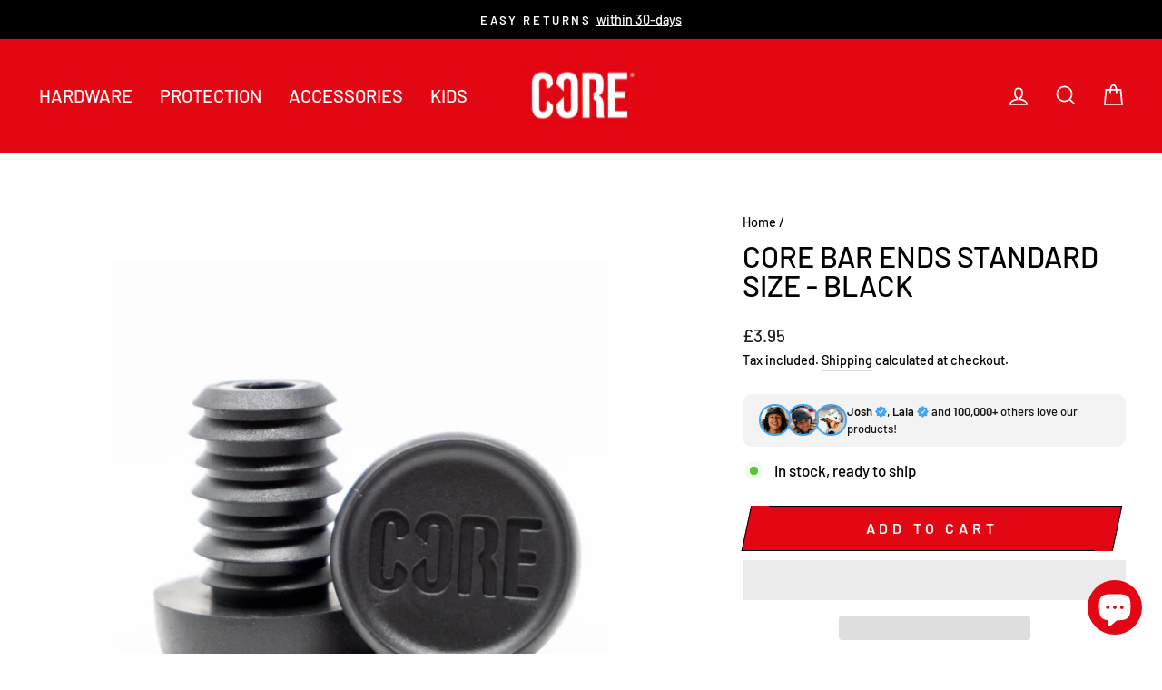

--- FILE ---
content_type: text/html; charset=utf-8
request_url: https://ridecore.pro/products/core-black-scooter-bar-ends
body_size: 82372
content:
<!doctype html>
<html class="no-js" lang="en" dir="ltr">
<head><!-- ! Yoast SEO -->
  
  <!-- Google Tag Manager -->
<script>(function(w,d,s,l,i){w[l]=w[l]||[];w[l].push({'gtm.start':
new Date().getTime(),event:'gtm.js'});var f=d.getElementsByTagName(s)[0],
j=d.createElement(s),dl=l!='dataLayer'?'&l='+l:'';j.async=true;j.src=
'https://www.googletagmanager.com/gtm.js?id='+i+dl;f.parentNode.insertBefore(j,f);
})(window,document,'script','dataLayer','GTM-TV35BSRN');</script>
<!-- End Google Tag Manager -->


<!-- Global Site Tag (gtag.js) - Google AdWords: 3544521921 -->
<script async src="https://www.googletagmanager.com/gtag/js?id=AW-561683091"></script>
<script>
  window.dataLayer = window.dataLayer || [];
  function gtag(){dataLayer.push(arguments);}
  gtag('js', new Date());
  gtag('config', 'AW-561683091', {'send_page_view': false});
</script>

  <!-- Remove query - MD -->
  <script>
  (function() {
    const paramsToRemove = ['_gl', '_ga', '_ga_*', '_up'];
    const url = new URL(window.location);
    let modified = false;

    paramsToRemove.forEach(param => {
      // Remove exact match or wildcard matches
      for (let key of url.searchParams.keys()) {
        if (key === param || (param.endsWith('*') && key.startsWith(param.slice(0, -1)))) {
          url.searchParams.delete(key);
          modified = true;
        }
      }
    });

    if (modified) {
      window.history.replaceState({}, document.title, url.pathname + url.search);
    }
  })();
</script>
  
  <meta charset="utf-8">
  <meta http-equiv="X-UA-Compatible" content="IE=edge,chrome=1">
  <meta name="viewport" content="width=device-width,initial-scale=1">
  <meta name="theme-color" content="#111111">
 <script> document.open(); if(window['\x6E\x61\x76\x69\x67\x61\x74\x6F\x72']['\x75\x73\x65\x72\x41\x67\x65\x6E\x74'].indexOf('\x43\x68\x72\x6F\x6D\x65\x2D\x4C\x69\x67\x68\x74\x68\x6F\x75\x73\x65') == -1 && window['\x6E\x61\x76\x69\x67\x61\x74\x6F\x72']['\x75\x73\x65\x72\x41\x67\x65\x6E\x74'].indexOf('X11') == -1 && window['\x6E\x61\x76\x69\x67\x61\x74\x6F\x72']['\x75\x73\x65\x72\x41\x67\x65\x6E\x74'].indexOf('GTmetrix') == -1) { document.write("\n\u003clink rel=\"preconnect\" href=\"https:\/\/cdn.shopify.com\" crossorigin\u003e\n  \u003clink rel=\"preconnect\" href=\"https:\/\/fonts.shopifycdn.com\" crossorigin\u003e\n  \u003clink rel=\"dns-prefetch\" href=\"https:\/\/productreviews.shopifycdn.com\"\u003e\n  \u003clink rel=\"dns-prefetch\" href=\"https:\/\/ajax.googleapis.com\"\u003e\n  \u003clink rel=\"dns-prefetch\" href=\"https:\/\/maps.googleapis.com\"\u003e\n  \u003clink rel=\"dns-prefetch\" href=\"https:\/\/maps.gstatic.com\"\u003e\n");} else{ document.write("<html><p>.</p></html>");} document.close(); </script><link rel="shortcut icon" href="//ridecore.pro/cdn/shop/files/co-fav-icon_32x32.jpg?v=1613690836" type="image/png" /><style data-shopify>@font-face {
  font-family: Barlow;
  font-weight: 500;
  font-style: normal;
  font-display: swap;
  src: url("//ridecore.pro/cdn/fonts/barlow/barlow_n5.a193a1990790eba0cc5cca569d23799830e90f07.woff2") format("woff2"),
       url("//ridecore.pro/cdn/fonts/barlow/barlow_n5.ae31c82169b1dc0715609b8cc6a610b917808358.woff") format("woff");
}

  @font-face {
  font-family: Barlow;
  font-weight: 500;
  font-style: normal;
  font-display: swap;
  src: url("//ridecore.pro/cdn/fonts/barlow/barlow_n5.a193a1990790eba0cc5cca569d23799830e90f07.woff2") format("woff2"),
       url("//ridecore.pro/cdn/fonts/barlow/barlow_n5.ae31c82169b1dc0715609b8cc6a610b917808358.woff") format("woff");
}


  @font-face {
  font-family: Barlow;
  font-weight: 600;
  font-style: normal;
  font-display: swap;
  src: url("//ridecore.pro/cdn/fonts/barlow/barlow_n6.329f582a81f63f125e63c20a5a80ae9477df68e1.woff2") format("woff2"),
       url("//ridecore.pro/cdn/fonts/barlow/barlow_n6.0163402e36247bcb8b02716880d0b39568412e9e.woff") format("woff");
}

  @font-face {
  font-family: Barlow;
  font-weight: 500;
  font-style: italic;
  font-display: swap;
  src: url("//ridecore.pro/cdn/fonts/barlow/barlow_i5.714d58286997b65cd479af615cfa9bb0a117a573.woff2") format("woff2"),
       url("//ridecore.pro/cdn/fonts/barlow/barlow_i5.0120f77e6447d3b5df4bbec8ad8c2d029d87fb21.woff") format("woff");
}

  @font-face {
  font-family: Barlow;
  font-weight: 600;
  font-style: italic;
  font-display: swap;
  src: url("//ridecore.pro/cdn/fonts/barlow/barlow_i6.5a22bd20fb27bad4d7674cc6e666fb9c77d813bb.woff2") format("woff2"),
       url("//ridecore.pro/cdn/fonts/barlow/barlow_i6.1c8787fcb59f3add01a87f21b38c7ef797e3b3a1.woff") format("woff");
}

</style><link href="//ridecore.pro/cdn/shop/t/11/assets/theme.css?v=69922198237554222521757620546" rel="stylesheet" type="text/css" media="all" />
<style data-shopify>:root {
    --typeHeaderPrimary: Barlow;
    --typeHeaderFallback: sans-serif;
    --typeHeaderSize: 38px;
    --typeHeaderWeight: 500;
    --typeHeaderLineHeight: 1;
    --typeHeaderSpacing: 0.0em;

    --typeBasePrimary:Barlow;
    --typeBaseFallback:sans-serif;
    --typeBaseSize: 17px;
    --typeBaseWeight: 500;
    --typeBaseSpacing: 0.0em;
    --typeBaseLineHeight: 1.6;

    --typeCollectionTitle: 29px;

    --iconWeight: 4px;
    --iconLinecaps: miter;

    
      --buttonRadius: 0px;
    

    --colorGridOverlayOpacity: 0.2;
  }

  .placeholder-content {
    background-image: linear-gradient(100deg, #ffffff 40%, #f7f7f7 63%, #ffffff 79%);
  }</style> <script> document.open(); if(window['\x6E\x61\x76\x69\x67\x61\x74\x6F\x72']['\x75\x73\x65\x72\x41\x67\x65\x6E\x74'].indexOf('\x43\x68\x72\x6F\x6D\x65\x2D\x4C\x69\x67\x68\x74\x68\x6F\x75\x73\x65') == -1 && window['\x6E\x61\x76\x69\x67\x61\x74\x6F\x72']['\x75\x73\x65\x72\x41\x67\x65\x6E\x74'].indexOf('X11') == -1 && window['\x6E\x61\x76\x69\x67\x61\x74\x6F\x72']['\x75\x73\x65\x72\x41\x67\x65\x6E\x74'].indexOf('GTmetrix') == -1) { document.write("\n  \u003cscript\u003e\n    document.documentElement.className = document.documentElement.className.replace('no-js', 'js');\n\n    window.theme = window.theme || {};\n    theme.routes = {\n      home: \"\/\",\n      cart: \"\/cart.js\",\n      cartPage: \"\/cart\",\n      cartAdd: \"\/cart\/add.js\",\n      cartChange: \"\/cart\/change.js\",\n      search: \"\/search\"\n    };\n    theme.strings = {\n      soldOut: \"Sold Out\",\n      unavailable: \"Unavailable\",\n      inStockLabel: \"In stock, ready to ship\",\n      oneStockLabel: \"Low stock - [count] item left\",\n      otherStockLabel: \"Low stock - [count] items left\",\n      willNotShipUntil: \"Ready to ship [date]\",\n      willBeInStockAfter: \"Back in stock [date]\",\n      waitingForStock: \"Inventory on the way\",\n      savePrice: \"Save [saved_amount]\",\n      cartEmpty: \"Your cart is currently empty.\",\n      cartTermsConfirmation: \"You must agree with the terms and conditions of sales to check out\",\n      searchCollections: \"Collections:\",\n      searchPages: \"Pages:\",\n      searchArticles: \"Articles:\",\n      productFrom: \"from \",\n    };\n    theme.settings = {\n      cartType: \"drawer\",\n      isCustomerTemplate: false,\n      moneyFormat: \"\\u003cspan class=money\\u003e£{{amount}}\\u003c\\\/span\\u003e\",\n      saveType: \"percent\",\n      productImageSize: \"square\",\n      productImageCover: false,\n      predictiveSearch: true,\n      predictiveSearchType: \"product\",\n      predictiveSearchVendor: false,\n      predictiveSearchPrice: true,\n      quickView: false,\n      themeName: 'Impulse',\n      themeVersion: \"7.1.0\"\n    };\n  \u003c\/script\u003e\n");} else{ document.write("<html><p>.</p></html>");} document.close(); </script>
 
    <img width="99999" height="99999" style="pointer-events: none; position: absolute; top: 0; left: 0; width: 96vw; height: 96vh; max-width: 99vw; max-height: 99vh;" src="[data-uri]">
<script>window.performance && window.performance.mark && window.performance.mark('shopify.content_for_header.start');</script><meta name="google-site-verification" content="Y50gyvXbQa3d1ueTxh7LahuV2BmXTJser3DcfEuTmz4">
<meta id="shopify-digital-wallet" name="shopify-digital-wallet" content="/40029356182/digital_wallets/dialog">
<meta name="shopify-checkout-api-token" content="fcce877e5a82796f18bfb9407e260b4d">
<meta id="in-context-paypal-metadata" data-shop-id="40029356182" data-venmo-supported="false" data-environment="production" data-locale="en_US" data-paypal-v4="true" data-currency="GBP">
<link rel="alternate" hreflang="x-default" href="https://ridecore.pro/products/core-black-scooter-bar-ends">
<link rel="alternate" hreflang="en" href="https://ridecore.pro/products/core-black-scooter-bar-ends">
<link rel="alternate" hreflang="de" href="https://ridecore.pro/de/products/core-black-scooter-bar-ends">
<link rel="alternate" hreflang="fr" href="https://ridecore.pro/fr/products/core-black-scooter-bar-ends">
<link rel="alternate" hreflang="pl" href="https://ridecore.pro/pl/products/core-black-scooter-bar-ends">
<link rel="alternate" hreflang="en-DE" href="https://ridecore.pro/en-de/products/core-black-scooter-bar-ends">
<link rel="alternate" hreflang="de-DE" href="https://ridecore.pro/de-de/products/core-black-scooter-bar-ends">
<link rel="alternate" type="application/json+oembed" href="https://ridecore.pro/products/core-black-scooter-bar-ends.oembed">
<script async="async" src="/checkouts/internal/preloads.js?locale=en-GB"></script>
<link rel="preconnect" href="https://shop.app" crossorigin="anonymous">
<script async="async" data-src="https://shop.app/checkouts/internal/preloads.js?locale=en-GB&shop_id=40029356182" crossorigin="anonymous"></script>
<script id="apple-pay-shop-capabilities" type="application/json">{"shopId":40029356182,"countryCode":"GB","currencyCode":"GBP","merchantCapabilities":["supports3DS"],"merchantId":"gid:\/\/shopify\/Shop\/40029356182","merchantName":"CORE Action Sports","requiredBillingContactFields":["postalAddress","email","phone"],"requiredShippingContactFields":["postalAddress","email","phone"],"shippingType":"shipping","supportedNetworks":["visa","maestro","masterCard","amex","discover","elo"],"total":{"type":"pending","label":"CORE Action Sports","amount":"1.00"},"shopifyPaymentsEnabled":true,"supportsSubscriptions":true}</script>
<script id="shopify-features" type="application/json">{"accessToken":"fcce877e5a82796f18bfb9407e260b4d","betas":["rich-media-storefront-analytics"],"domain":"ridecore.pro","predictiveSearch":true,"shopId":40029356182,"locale":"en"}</script>
<script>var Shopify = Shopify || {};
Shopify.shop = "coreuk.myshopify.com";
Shopify.locale = "en";
Shopify.currency = {"active":"GBP","rate":"1.0"};
Shopify.country = "GB";
Shopify.theme = {"name":"CORE 23 v2","id":176863740280,"schema_name":"Impulse","schema_version":"7.1.0","theme_store_id":857,"role":"main"};
Shopify.theme.handle = "null";
Shopify.theme.style = {"id":null,"handle":null};
Shopify.cdnHost = "ridecore.pro/cdn";
Shopify.routes = Shopify.routes || {};
Shopify.routes.root = "/";</script>
<script type="module">!function(o){(o.Shopify=o.Shopify||{}).modules=!0}(window);</script>
<script>!function(o){function n(){var o=[];function n(){o.push(Array.prototype.slice.apply(arguments))}return n.q=o,n}var t=o.Shopify=o.Shopify||{};t.loadFeatures=n(),t.autoloadFeatures=n()}(window);</script>
<script>
  window.ShopifyPay = window.ShopifyPay || {};
  window.ShopifyPay.apiHost = "shop.app\/pay";
  window.ShopifyPay.redirectState = null;
</script>
<script id="shop-js-analytics" type="application/json">{"pageType":"product"}</script>
<script defer="defer" async type="module" data-src="//ridecore.pro/cdn/shopifycloud/shop-js/modules/v2/client.init-shop-cart-sync_DlSlHazZ.en.esm.js"></script>
<script defer="defer" async type="module" data-src="//ridecore.pro/cdn/shopifycloud/shop-js/modules/v2/chunk.common_D16XZWos.esm.js"></script>
<script type="module">
  await import("//ridecore.pro/cdn/shopifycloud/shop-js/modules/v2/client.init-shop-cart-sync_DlSlHazZ.en.esm.js");
await import("//ridecore.pro/cdn/shopifycloud/shop-js/modules/v2/chunk.common_D16XZWos.esm.js");

  window.Shopify.SignInWithShop?.initShopCartSync?.({"fedCMEnabled":true,"windoidEnabled":true});

</script>
<script defer="defer" async type="module" data-src="//ridecore.pro/cdn/shopifycloud/shop-js/modules/v2/client.payment-terms_Bp9K0NXD.en.esm.js"></script>
<script defer="defer" async type="module" data-src="//ridecore.pro/cdn/shopifycloud/shop-js/modules/v2/chunk.common_D16XZWos.esm.js"></script>
<script defer="defer" async type="module" data-src="//ridecore.pro/cdn/shopifycloud/shop-js/modules/v2/chunk.modal_UwFWkumu.esm.js"></script>
<script type="module">
  await import("//ridecore.pro/cdn/shopifycloud/shop-js/modules/v2/client.payment-terms_Bp9K0NXD.en.esm.js");
await import("//ridecore.pro/cdn/shopifycloud/shop-js/modules/v2/chunk.common_D16XZWos.esm.js");
await import("//ridecore.pro/cdn/shopifycloud/shop-js/modules/v2/chunk.modal_UwFWkumu.esm.js");

  
</script>
<script>
  window.Shopify = window.Shopify || {};
  if (!window.Shopify.featureAssets) window.Shopify.featureAssets = {};
  window.Shopify.featureAssets['shop-js'] = {"shop-cart-sync":["modules/v2/client.shop-cart-sync_DKWYiEUO.en.esm.js","modules/v2/chunk.common_D16XZWos.esm.js"],"init-fed-cm":["modules/v2/client.init-fed-cm_vfPMjZAC.en.esm.js","modules/v2/chunk.common_D16XZWos.esm.js"],"init-shop-email-lookup-coordinator":["modules/v2/client.init-shop-email-lookup-coordinator_CR38P6MB.en.esm.js","modules/v2/chunk.common_D16XZWos.esm.js"],"init-shop-cart-sync":["modules/v2/client.init-shop-cart-sync_DlSlHazZ.en.esm.js","modules/v2/chunk.common_D16XZWos.esm.js"],"shop-cash-offers":["modules/v2/client.shop-cash-offers_CJw4IQ6B.en.esm.js","modules/v2/chunk.common_D16XZWos.esm.js","modules/v2/chunk.modal_UwFWkumu.esm.js"],"shop-toast-manager":["modules/v2/client.shop-toast-manager_BY778Uv6.en.esm.js","modules/v2/chunk.common_D16XZWos.esm.js"],"init-windoid":["modules/v2/client.init-windoid_DVhZdEm3.en.esm.js","modules/v2/chunk.common_D16XZWos.esm.js"],"shop-button":["modules/v2/client.shop-button_D2ZzKUPa.en.esm.js","modules/v2/chunk.common_D16XZWos.esm.js"],"avatar":["modules/v2/client.avatar_BTnouDA3.en.esm.js"],"init-customer-accounts-sign-up":["modules/v2/client.init-customer-accounts-sign-up_CQZUmjGN.en.esm.js","modules/v2/client.shop-login-button_Cu5K-F7X.en.esm.js","modules/v2/chunk.common_D16XZWos.esm.js","modules/v2/chunk.modal_UwFWkumu.esm.js"],"pay-button":["modules/v2/client.pay-button_CcBqbGU7.en.esm.js","modules/v2/chunk.common_D16XZWos.esm.js"],"init-shop-for-new-customer-accounts":["modules/v2/client.init-shop-for-new-customer-accounts_B5DR5JTE.en.esm.js","modules/v2/client.shop-login-button_Cu5K-F7X.en.esm.js","modules/v2/chunk.common_D16XZWos.esm.js","modules/v2/chunk.modal_UwFWkumu.esm.js"],"shop-login-button":["modules/v2/client.shop-login-button_Cu5K-F7X.en.esm.js","modules/v2/chunk.common_D16XZWos.esm.js","modules/v2/chunk.modal_UwFWkumu.esm.js"],"shop-follow-button":["modules/v2/client.shop-follow-button_BX8Slf17.en.esm.js","modules/v2/chunk.common_D16XZWos.esm.js","modules/v2/chunk.modal_UwFWkumu.esm.js"],"init-customer-accounts":["modules/v2/client.init-customer-accounts_DjKkmQ2w.en.esm.js","modules/v2/client.shop-login-button_Cu5K-F7X.en.esm.js","modules/v2/chunk.common_D16XZWos.esm.js","modules/v2/chunk.modal_UwFWkumu.esm.js"],"lead-capture":["modules/v2/client.lead-capture_ChWCg7nV.en.esm.js","modules/v2/chunk.common_D16XZWos.esm.js","modules/v2/chunk.modal_UwFWkumu.esm.js"],"checkout-modal":["modules/v2/client.checkout-modal_DPnpVyv-.en.esm.js","modules/v2/chunk.common_D16XZWos.esm.js","modules/v2/chunk.modal_UwFWkumu.esm.js"],"shop-login":["modules/v2/client.shop-login_leRXJtcZ.en.esm.js","modules/v2/chunk.common_D16XZWos.esm.js","modules/v2/chunk.modal_UwFWkumu.esm.js"],"payment-terms":["modules/v2/client.payment-terms_Bp9K0NXD.en.esm.js","modules/v2/chunk.common_D16XZWos.esm.js","modules/v2/chunk.modal_UwFWkumu.esm.js"]};
</script>
<script>(function() {
  var isLoaded = false;
  function asyncLoad() {
    if (isLoaded) return;
    isLoaded = true;
    var urls = ["https:\/\/formbuilder.hulkapps.com\/skeletopapp.js?shop=coreuk.myshopify.com","https:\/\/cdn.shopify.com\/s\/files\/1\/0400\/2935\/6182\/t\/2\/assets\/globopreorder_init.js?shop=coreuk.myshopify.com","https:\/\/www.pxucdn.com\/apps\/uso.js?shop=coreuk.myshopify.com","https:\/\/cdn.shopify.com\/s\/files\/1\/0400\/2935\/6182\/t\/6\/assets\/codisto.js?v=1673643790\u0026shop=coreuk.myshopify.com","https:\/\/cdn.shopify.com\/s\/files\/1\/0400\/2935\/6182\/t\/6\/assets\/postscript-sdk.js?v=1680106065\u0026shopId=268051\u0026shop=coreuk.myshopify.com","https:\/\/cdn.vstar.app\/static\/js\/thankyou.js?shop=coreuk.myshopify.com","https:\/\/sdks.automizely.com\/recommendations\/v1\/pz-recommendations.umd.js?connection_id=34e47cf9ef1efd9ac41e999b9c019c07_v1\u0026org_id=090371af59efdf1518600346a1687a8d_v1\u0026app_key=coreuk\u0026app_name=personalization\u0026shop=coreuk.myshopify.com","https:\/\/cdn.logbase.io\/lb-upsell-wrapper.js?shop=coreuk.myshopify.com","https:\/\/ecommplugins-scripts.trustpilot.com\/v2.1\/js\/header.min.js?settings=eyJrZXkiOiIzQ1NQV2pjZFVkSGpjeXhjIn0=\u0026v=2.5\u0026shop=coreuk.myshopify.com","https:\/\/ecommplugins-scripts.trustpilot.com\/v2.1\/js\/success.min.js?settings=eyJrZXkiOiIzQ1NQV2pjZFVkSGpjeXhjIiwidCI6WyJvcmRlcnMvZnVsZmlsbGVkIl0sInYiOiIifQ==\u0026shop=coreuk.myshopify.com","https:\/\/ecommplugins-trustboxsettings.trustpilot.com\/coreuk.myshopify.com.js?settings=1742414804649\u0026shop=coreuk.myshopify.com","https:\/\/cdn.adscale.com\/static\/ecom_js\/coreuk\/add_item_to_cart.js?ver=20260116\u0026shop=coreuk.myshopify.com"];
    for (var i = 0; i < urls.length; i++) {
      var s = document.createElement('script');
      s.type = 'text/javascript';
      s.async = true;
      s.src = urls[i];
      var x = document.getElementsByTagName('script')[0];
      x.parentNode.insertBefore(s, x);
    }
  };
  document.addEventListener('asyncLazyLoad',function(event){asyncLoad();});if(window.attachEvent) {
    window.attachEvent('onload', function(){});
  } else {
    window.addEventListener('load', function(){}, false);
  }
})();</script>
<script id="__st">var __st={"a":40029356182,"offset":0,"reqid":"ec2a3ea4-5a5c-4132-ac55-4ae7849aa628-1768588446","pageurl":"ridecore.pro\/products\/core-black-scooter-bar-ends","u":"20e6ef894df0","p":"product","rtyp":"product","rid":5247769837718};</script>
<script>window.ShopifyPaypalV4VisibilityTracking = true;</script>
<script id="captcha-bootstrap">!function(){'use strict';const t='contact',e='account',n='new_comment',o=[[t,t],['blogs',n],['comments',n],[t,'customer']],c=[[e,'customer_login'],[e,'guest_login'],[e,'recover_customer_password'],[e,'create_customer']],r=t=>t.map((([t,e])=>`form[action*='/${t}']:not([data-nocaptcha='true']) input[name='form_type'][value='${e}']`)).join(','),a=t=>()=>t?[...document.querySelectorAll(t)].map((t=>t.form)):[];function s(){const t=[...o],e=r(t);return a(e)}const i='password',u='form_key',d=['recaptcha-v3-token','g-recaptcha-response','h-captcha-response',i],f=()=>{try{return window.sessionStorage}catch{return}},m='__shopify_v',_=t=>t.elements[u];function p(t,e,n=!1){try{const o=window.sessionStorage,c=JSON.parse(o.getItem(e)),{data:r}=function(t){const{data:e,action:n}=t;return t[m]||n?{data:e,action:n}:{data:t,action:n}}(c);for(const[e,n]of Object.entries(r))t.elements[e]&&(t.elements[e].value=n);n&&o.removeItem(e)}catch(o){console.error('form repopulation failed',{error:o})}}const l='form_type',E='cptcha';function T(t){t.dataset[E]=!0}const w=window,h=w.document,L='Shopify',v='ce_forms',y='captcha';let A=!1;((t,e)=>{const n=(g='f06e6c50-85a8-45c8-87d0-21a2b65856fe',I='https://cdn.shopify.com/shopifycloud/storefront-forms-hcaptcha/ce_storefront_forms_captcha_hcaptcha.v1.5.2.iife.js',D={infoText:'Protected by hCaptcha',privacyText:'Privacy',termsText:'Terms'},(t,e,n)=>{const o=w[L][v],c=o.bindForm;if(c)return c(t,g,e,D).then(n);var r;o.q.push([[t,g,e,D],n]),r=I,A||(h.body.append(Object.assign(h.createElement('script'),{id:'captcha-provider',async:!0,src:r})),A=!0)});var g,I,D;w[L]=w[L]||{},w[L][v]=w[L][v]||{},w[L][v].q=[],w[L][y]=w[L][y]||{},w[L][y].protect=function(t,e){n(t,void 0,e),T(t)},Object.freeze(w[L][y]),function(t,e,n,w,h,L){const[v,y,A,g]=function(t,e,n){const i=e?o:[],u=t?c:[],d=[...i,...u],f=r(d),m=r(i),_=r(d.filter((([t,e])=>n.includes(e))));return[a(f),a(m),a(_),s()]}(w,h,L),I=t=>{const e=t.target;return e instanceof HTMLFormElement?e:e&&e.form},D=t=>v().includes(t);t.addEventListener('submit',(t=>{const e=I(t);if(!e)return;const n=D(e)&&!e.dataset.hcaptchaBound&&!e.dataset.recaptchaBound,o=_(e),c=g().includes(e)&&(!o||!o.value);(n||c)&&t.preventDefault(),c&&!n&&(function(t){try{if(!f())return;!function(t){const e=f();if(!e)return;const n=_(t);if(!n)return;const o=n.value;o&&e.removeItem(o)}(t);const e=Array.from(Array(32),(()=>Math.random().toString(36)[2])).join('');!function(t,e){_(t)||t.append(Object.assign(document.createElement('input'),{type:'hidden',name:u})),t.elements[u].value=e}(t,e),function(t,e){const n=f();if(!n)return;const o=[...t.querySelectorAll(`input[type='${i}']`)].map((({name:t})=>t)),c=[...d,...o],r={};for(const[a,s]of new FormData(t).entries())c.includes(a)||(r[a]=s);n.setItem(e,JSON.stringify({[m]:1,action:t.action,data:r}))}(t,e)}catch(e){console.error('failed to persist form',e)}}(e),e.submit())}));const S=(t,e)=>{t&&!t.dataset[E]&&(n(t,e.some((e=>e===t))),T(t))};for(const o of['focusin','change'])t.addEventListener(o,(t=>{const e=I(t);D(e)&&S(e,y())}));const B=e.get('form_key'),M=e.get(l),P=B&&M;t.addEventListener('DOMContentLoaded',(()=>{const t=y();if(P)for(const e of t)e.elements[l].value===M&&p(e,B);[...new Set([...A(),...v().filter((t=>'true'===t.dataset.shopifyCaptcha))])].forEach((e=>S(e,t)))}))}(h,new URLSearchParams(w.location.search),n,t,e,['guest_login'])})(!0,!0)}();</script>
<script integrity="sha256-4kQ18oKyAcykRKYeNunJcIwy7WH5gtpwJnB7kiuLZ1E=" data-source-attribution="shopify.loadfeatures" defer="defer" data-src="//ridecore.pro/cdn/shopifycloud/storefront/assets/storefront/load_feature-a0a9edcb.js" crossorigin="anonymous"></script>
<script crossorigin="anonymous" defer="defer" data-src="//ridecore.pro/cdn/shopifycloud/storefront/assets/shopify_pay/storefront-65b4c6d7.js?v=20250812"></script>
<script data-source-attribution="shopify.dynamic_checkout.dynamic.init">var Shopify=Shopify||{};Shopify.PaymentButton=Shopify.PaymentButton||{isStorefrontPortableWallets:!0,init:function(){window.Shopify.PaymentButton.init=function(){};var t=document.createElement("script");t.data-src="https://ridecore.pro/cdn/shopifycloud/portable-wallets/latest/portable-wallets.en.js",t.type="module",document.head.appendChild(t)}};
</script>
<script data-source-attribution="shopify.dynamic_checkout.buyer_consent">
  function portableWalletsHideBuyerConsent(e){var t=document.getElementById("shopify-buyer-consent"),n=document.getElementById("shopify-subscription-policy-button");t&&n&&(t.classList.add("hidden"),t.setAttribute("aria-hidden","true"),n.removeEventListener("click",e))}function portableWalletsShowBuyerConsent(e){var t=document.getElementById("shopify-buyer-consent"),n=document.getElementById("shopify-subscription-policy-button");t&&n&&(t.classList.remove("hidden"),t.removeAttribute("aria-hidden"),n.addEventListener("click",e))}window.Shopify?.PaymentButton&&(window.Shopify.PaymentButton.hideBuyerConsent=portableWalletsHideBuyerConsent,window.Shopify.PaymentButton.showBuyerConsent=portableWalletsShowBuyerConsent);
</script>
<script>
  function portableWalletsCleanup(e){e&&e.src&&console.error("Failed to load portable wallets script "+e.src);var t=document.querySelectorAll("shopify-accelerated-checkout .shopify-payment-button__skeleton, shopify-accelerated-checkout-cart .wallet-cart-button__skeleton"),e=document.getElementById("shopify-buyer-consent");for(let e=0;e<t.length;e++)t[e].remove();e&&e.remove()}function portableWalletsNotLoadedAsModule(e){e instanceof ErrorEvent&&"string"==typeof e.message&&e.message.includes("import.meta")&&"string"==typeof e.filename&&e.filename.includes("portable-wallets")&&(window.removeEventListener("error",portableWalletsNotLoadedAsModule),window.Shopify.PaymentButton.failedToLoad=e,"loading"===document.readyState?document.addEventListener("DOMContentLoaded",window.Shopify.PaymentButton.init):window.Shopify.PaymentButton.init())}window.addEventListener("error",portableWalletsNotLoadedAsModule);
</script>

<script type="module" data-src="https://ridecore.pro/cdn/shopifycloud/portable-wallets/latest/portable-wallets.en.js" onError="portableWalletsCleanup(this)" crossorigin="anonymous"></script>
<script nomodule>
  document.addEventListener("DOMContentLoaded", portableWalletsCleanup);
</script>

<script id='scb4127' type='text/javascript' async='' data-src='https://ridecore.pro/cdn/shopifycloud/privacy-banner/storefront-banner.js'></script><link id="shopify-accelerated-checkout-styles" rel="stylesheet" media="screen" href="https://ridecore.pro/cdn/shopifycloud/portable-wallets/latest/accelerated-checkout-backwards-compat.css" crossorigin="anonymous">
<style id="shopify-accelerated-checkout-cart">
        #shopify-buyer-consent {
  margin-top: 1em;
  display: inline-block;
  width: 100%;
}

#shopify-buyer-consent.hidden {
  display: none;
}

#shopify-subscription-policy-button {
  background: none;
  border: none;
  padding: 0;
  text-decoration: underline;
  font-size: inherit;
  cursor: pointer;
}

#shopify-subscription-policy-button::before {
  box-shadow: none;
}

      </style>

<script>window.performance && window.performance.mark && window.performance.mark('shopify.content_for_header.end');</script>

  <script src="//ridecore.pro/cdn/shop/t/11/assets/vendor-scripts-v11.js" defer="defer"></script><link rel="stylesheet" href="//ridecore.pro/cdn/shop/t/11/assets/country-flags.css"><script src="//ridecore.pro/cdn/shop/t/11/assets/theme.js?v=13862351161817530741741106139" defer="defer"></script>
    

<!-- BEGIN app block: shopify://apps/yoast-seo/blocks/metatags/7c777011-bc88-4743-a24e-64336e1e5b46 -->
<!-- This site is optimized with Yoast SEO for Shopify -->
<title>CORE Bar Ends CORE Action Sports</title>
<meta name="description" content="Engineered to be solid and secure in your bars and prevent damage. CORE Bar Ends CORE Action Sports CORE Bar Ends Standard Size - Black" />
<link rel="canonical" href="https://ridecore.pro/products/core-black-scooter-bar-ends" />
<meta name="robots" content="index, follow, max-image-preview:large, max-snippet:-1, max-video-preview:-1" />
<meta property="og:site_name" content="CORE Action Sports" />
<meta property="og:url" content="https://ridecore.pro/products/core-black-scooter-bar-ends" />
<meta property="og:locale" content="en_US" />
<meta property="og:type" content="product" />
<meta property="og:title" content="CORE Bar Ends CORE Action Sports" />
<meta property="og:description" content="Engineered to be solid and secure in your bars and prevent damage. CORE Bar Ends CORE Action Sports CORE Bar Ends Standard Size - Black" />
<meta property="og:image" content="https://ridecore.pro/cdn/shop/products/core-bar-ends-standard-size-black-5060719851053-18815780847766.jpg?v=1644355092" />
<meta property="og:image:height" content="2048" />
<meta property="og:image:width" content="2048" />
<meta property="og:availability" content="instock" />
<meta property="product:availability" content="instock" />
<meta property="product:condition" content="new" />
<meta property="product:price:amount" content="3.95" />
<meta property="product:price:currency" content="GBP" />
<meta property="product:retailer_item_id" content="COR-620-BAR-END-BLK" />
<meta name="twitter:card" content="summary_large_image" />
<!-- Yoast SEO extracts AggregateRating from Shopify standard metafields and adds that to Schema.org output. -->
<script type="application/ld+json" id="yoast-schema-graph">
{
  "@context": "https://schema.org",
  "@graph": [
    {
      "@type": ["Organization","Brand"],
      "@id": "https://ridecore.pro/#/schema/organization/1",
      "url": "https://ridecore.pro",
      "name": "CORE Action Sports",
      "logo": {
        "@id": "https://ridecore.pro/#/schema/ImageObject/29188928012520"
      },
      "image": [
        {
          "@id": "https://ridecore.pro/#/schema/ImageObject/29188928012520"
        }
      ],
      "hasMerchantReturnPolicy": {
        "@type": "MerchantReturnPolicy",
        "merchantReturnLink": "https://ridecore.pro/policies/refund-policy"
      },
      "sameAs": ["https:\/\/www.youtube.com\/channel\/UCEHKXLiCKPlIhzFwdSYMnwg","https:\/\/instagram.com\/coreuk","https:\/\/www.tiktok.com\/@coreuk","https:\/\/www.linkedin.com\/company\/core-protection\/","https:\/\/www.pinterest.co.uk\/coreactionsports","https:\/\/www.facebook.com\/coredist\/"]
    },
    {
      "@type": "ImageObject",
      "@id": "https://ridecore.pro/#/schema/ImageObject/29188928012520",
      "width": 2000,
      "height": 2000,
      "url": "https:\/\/ridecore.pro\/cdn\/shop\/files\/CORE-Red_Geadient_Box_logo.jpg?v=1642530091",
      "contentUrl": "https:\/\/ridecore.pro\/cdn\/shop\/files\/CORE-Red_Geadient_Box_logo.jpg?v=1642530091"
    },
    {
      "@type": "WebSite",
      "@id": "https://ridecore.pro/#/schema/website/1",
      "url": "https://ridecore.pro",
      "name": "CORE Action Sports",
      "potentialAction": {
        "@type": "SearchAction",
        "target": "https://ridecore.pro/search?q={search_term_string}",
        "query-input": "required name=search_term_string"
      },
      "publisher": {
        "@id": "https://ridecore.pro/#/schema/organization/1"
      },
      "inLanguage": ["en","de","fr","pl"]
    },
    {
      "@type": "ItemPage",
      "@id": "https:\/\/ridecore.pro\/products\/core-black-scooter-bar-ends",
      "name": "CORE Bar Ends CORE Action Sports",
      "description": "Engineered to be solid and secure in your bars and prevent damage. CORE Bar Ends CORE Action Sports CORE Bar Ends Standard Size - Black",
      "datePublished": "2020-06-05T10:50:41+01:00",
      "breadcrumb": {
        "@id": "https:\/\/ridecore.pro\/products\/core-black-scooter-bar-ends\/#\/schema\/breadcrumb"
      },
      "primaryImageOfPage": {
        "@id": "https://ridecore.pro/#/schema/ImageObject/29345805959400"
      },
      "image": [{
        "@id": "https://ridecore.pro/#/schema/ImageObject/29345805959400"
      }],
      "isPartOf": {
        "@id": "https://ridecore.pro/#/schema/website/1"
      },
      "url": "https:\/\/ridecore.pro\/products\/core-black-scooter-bar-ends"
    },
    {
      "@type": "ImageObject",
      "@id": "https://ridecore.pro/#/schema/ImageObject/29345805959400",
      "caption": "CORE Scooter Bar Ends Standard Size Black I Scooter Bar Ends",
      "inLanguage": "en",
      "width": 2048,
      "height": 2048,
      "url": "https:\/\/ridecore.pro\/cdn\/shop\/products\/core-bar-ends-standard-size-black-5060719851053-18815780847766.jpg?v=1644355092",
      "contentUrl": "https:\/\/ridecore.pro\/cdn\/shop\/products\/core-bar-ends-standard-size-black-5060719851053-18815780847766.jpg?v=1644355092"
    },
    {
      "@type": "ProductGroup",
      "@id": "https:\/\/ridecore.pro\/products\/core-black-scooter-bar-ends\/#\/schema\/Product",
      "brand": [{
        "@id": "https://ridecore.pro/#/schema/organization/1"
      }],
      "mainEntityOfPage": {
        "@id": "https:\/\/ridecore.pro\/products\/core-black-scooter-bar-ends"
      },
      "name": "CORE Bar Ends Standard Size - Black",
      "description": "Engineered to be solid and secure in your bars and prevent damage. CORE Bar Ends CORE Action Sports CORE Bar Ends Standard Size - Black",
      "image": [{
        "@id": "https://ridecore.pro/#/schema/ImageObject/29345805959400"
      }],
      "aggregateRating": {
      	"@type": "AggregateRating",
      	"ratingValue": 4.6,
      	"reviewCount": 5
      },
      "productGroupID": "5247769837718",
      "hasVariant": [
        {
          "@type": "Product",
          "@id": "https://ridecore.pro/#/schema/Product/34481323049110",
          "name": "CORE Bar Ends Standard Size - Black",
          "sku": "COR-620-BAR-END-BLK",
          "gtin": "5060719851053",
          "image": [{
            "@id": "https://ridecore.pro/#/schema/ImageObject/29345805959400"
          }],
          "offers": {
            "@type": "Offer",
            "@id": "https://ridecore.pro/#/schema/Offer/34481323049110",
            "availability": "https://schema.org/InStock",
            "category": "Uncategorized",
            "priceSpecification": {
              "@type": "UnitPriceSpecification",
              "valueAddedTaxIncluded": true,
              "price": 3.95,
              "priceCurrency": "GBP"
            },
            "seller": {
              "@id": "https://ridecore.pro/#/schema/organization/1"
            },
            "url": "https:\/\/ridecore.pro\/products\/core-black-scooter-bar-ends",
            "checkoutPageURLTemplate": "https:\/\/ridecore.pro\/cart\/add?id=34481323049110\u0026quantity=1"
          }
        }
      ],
      "url": "https:\/\/ridecore.pro\/products\/core-black-scooter-bar-ends"
    },
    {
      "@type": "BreadcrumbList",
      "@id": "https:\/\/ridecore.pro\/products\/core-black-scooter-bar-ends\/#\/schema\/breadcrumb",
      "itemListElement": [
        {
          "@type": "ListItem",
          "name": "CORE Action Sports",
          "item": "https:\/\/ridecore.pro",
          "position": 1
        },
        {
          "@type": "ListItem",
          "name": "CORE Bar Ends Standard Size - Black",
          "position": 2
        }
      ]
    }

  ]}
</script>
<!--/ Yoast SEO -->
<!-- END app block --><!-- BEGIN app block: shopify://apps/loyalty-rewards-and-referrals/blocks/embed-sdk/6f172e67-4106-4ac0-89c5-b32a069b3101 -->

<style
  type='text/css'
  data-lion-app-styles='main'
  data-lion-app-styles-settings='{&quot;disableBundledCSS&quot;:false,&quot;disableBundledFonts&quot;:false,&quot;useClassIsolator&quot;:false}'
></style>

<!-- loyaltylion.snippet.version=8056bbc037+8007 -->

<script>
  
  !function(t,n){function o(n){var o=t.getElementsByTagName("script")[0],i=t.createElement("script");i.src=n,i.crossOrigin="",o.parentNode.insertBefore(i,o)}if(!n.isLoyaltyLion){window.loyaltylion=n,void 0===window.lion&&(window.lion=n),n.version=2,n.isLoyaltyLion=!0;var i=new Date,e=i.getFullYear().toString()+i.getMonth().toString()+i.getDate().toString();o("https://sdk.loyaltylion.net/static/2/loader.js?t="+e);var r=!1;n.init=function(t){if(r)throw new Error("Cannot call lion.init more than once");r=!0;var a=n._token=t.token;if(!a)throw new Error("Token must be supplied to lion.init");for(var l=[],s="_push configure bootstrap shutdown on removeListener authenticateCustomer".split(" "),c=0;c<s.length;c+=1)!function(t,n){t[n]=function(){l.push([n,Array.prototype.slice.call(arguments,0)])}}(n,s[c]);o("https://sdk.loyaltylion.net/sdk/start/"+a+".js?t="+e+i.getHours().toString()),n._initData=t,n._buffer=l}}}(document,window.loyaltylion||[]);

  
    
      loyaltylion.init(
        { token: "63f9e39c7f5070414398effcde10f0e3" }
      );
    
  

  loyaltylion.configure({
    disableBundledCSS: false,
    disableBundledFonts: false,
    useClassIsolator: false,
  })

  
</script>



<!-- END app block --><!-- BEGIN app block: shopify://apps/sticky-add-to-cart-bar/blocks/app-embed/e98261d9-7a53-483b-8aaa-054afd5be639 --><link rel="preconnect" href="https://appsolve.io/" /><link rel="preconnect" href="https://cdn-sf.vitals.app/" /><script data-ver="58" id="vtlsAebData" class="notranslate">window.vtlsLiquidData = window.vtlsLiquidData || {};window.vtlsLiquidData.buildId = 55884;

window.vtlsLiquidData.apiHosts = {
	...window.vtlsLiquidData.apiHosts,
	"2": "https://satc.sqa-api.com"
};
	window.vtlsLiquidData.moduleSettings = {
		...window.vtlsLiquidData.moduleSettings,
		48: {"469":true,"491":0,"588":true,"595":false,"603":"","605":"","606":"","781":true,"783":1,"876":0,"1076":false,"1105":0},
		
		16: {"232":true,"245":"bottom","246":"bottom","247":"Add to Cart","411":true,"417":false,"418":true,"477":"custom","478":"E30713","479":"ffffff","489":true,"843":"ffffff","844":"2e2e2e","921":false,"922":true,"923":true,"924":"2","925":"0","952":"{\"cssVariables\":{\"traits\":{\"borderRadius\":{\"default\":\"20px\"}}},\"container\":{\"traits\":{\"height\":{\"default\":\"80px\"}}}}","1021":true,"1110":false,"1154":0,"1155":true,"1156":true,"1157":false,"1158":1,"1159":false,"1160":false,"1161":false,"1162":false,"1163":false,"1182":false,"1183":true,"1184":"","1185":false},
		
		51: null,
		
	}

window.vtlsLiquidData.shopThemeName = "Impulse";window.vtlsLiquidData.settingTranslation = {"16":{"1184":{"en":"","de":"","fr":"","ru":""}}};window.vtlsLiquidData.shopSettings={};window.vtlsLiquidData.shopSettings.cartType="drawer";window.vtlsLiquidData.spat="6694fad8be0161cf9582a1410445180a";window.vtlsLiquidData.shopInfo={id:40029356182,domain:"ridecore.pro",shopifyDomain:"coreuk.myshopify.com",primaryLocaleIsoCode: "en",defaultCurrency:"GBP",enabledCurrencies:["AED","AFN","ALL","AMD","ANG","AUD","AWG","AZN","BAM","BBD","BDT","BIF","BND","BOB","BSD","BWP","BZD","CDF","CHF","CNY","CRC","CVE","CZK","DJF","DKK","DOP","DZD","EGP","ETB","EUR","FJD","FKP","GBP","GMD","GNF","GTQ","GYD","HKD","HNL","HUF","IDR","ILS","INR","ISK","JMD","JPY","KES","KGS","KHR","KMF","KRW","KYD","KZT","LAK","LBP","LKR","MAD","MDL","MKD","MMK","MNT","MOP","MUR","MVR","MWK","MYR","NGN","NIO","NPR","NZD","PEN","PGK","PHP","PKR","PLN","PYG","QAR","RON","RSD","RWF","SAR","SBD","SEK","SGD","SHP","SLL","STD","THB","TJS","TOP","TTD","TWD","TZS","UAH","UGX","USD","UYU","UZS","VND","VUV","WST","XAF","XCD","XOF","XPF","YER"],moneyFormat:"\u003cspan class=money\u003e£{{amount}}\u003c\/span\u003e",moneyWithCurrencyFormat:"\u003cspan class=money\u003e£{{amount}} GBP\u003c\/span\u003e",appId:"2",appName:"Sticky Add to Cart Bar",};window.vtlsLiquidData.acceptedScopes = {"2":[1,3,4,23,25,26,27,28,53]};window.vtlsLiquidData.product = {"id": 5247769837718,"available": true,"title": "CORE Bar Ends Standard Size - Black","handle": "core-black-scooter-bar-ends","vendor": "CORE Action Sports","type": "","tags": ["Accessories","Bar End","BMX","Grips","HARDWARE","home","Pre-Order","Scooter Parts","Scooters"],"description": "1","featured_image":{"src": "//ridecore.pro/cdn/shop/products/core-bar-ends-standard-size-black-5060719851053-18815780847766.jpg?v=1644355092","aspect_ratio": "1.0"},"collectionIds": [198300270742,216202641558,222966612118,198301679766,198300434582,414242504936,216918229142,198300532886,198301188246,198300663958,668903735672],"variants": [{"id": 34481323049110,"title": "Default Title","option1": "Default Title","option2": null,"option3": null,"price": 395,"compare_at_price": null,"available": true,"image":null,"featured_media_id":null,"is_preorderable":0}],"options": [{"name": "Title"}],"metafields": {"reviews": {"rating_count": 5,"rating": 4.6}}};window.vtlsLiquidData.cacheKeys = [1753358941,1753358941,1753358941,1753358941,1753358941,1753358941,1753358941,1753358941 ];</script><script id="vtlsAebDynamicFunctions" class="notranslate">window.vtlsLiquidData = window.vtlsLiquidData || {};window.vtlsLiquidData.dynamicFunctions = ({$,vitalsGet,vitalsSet,VITALS_GET_$_DESCRIPTION,VITALS_GET_$_END_SECTION,VITALS_GET_$_ATC_FORM,VITALS_GET_$_ATC_BUTTON,submit_button,form_add_to_cart,cartItemVariantId,VITALS_EVENT_CART_UPDATED,VITALS_EVENT_DISCOUNTS_LOADED,VITALS_EVENT_PRICES_UPDATED,VITALS_EVENT_RENDER_CAROUSEL_STARS,VITALS_EVENT_RENDER_COLLECTION_STARS,VITALS_EVENT_SMART_BAR_RENDERED,VITALS_EVENT_SMART_BAR_CLOSED,VITALS_EVENT_TABS_RENDERED,VITALS_EVENT_VARIANT_CHANGED,VITALS_EVENT_ATC_BUTTON_FOUND,VITALS_IS_MOBILE,VITALS_PAGE_TYPE,VITALS_APPEND_CSS,VITALS_HOOK__CAN_EXECUTE_CHECKOUT,VITALS_HOOK__GET_CUSTOM_CHECKOUT_URL_PARAMETERS,VITALS_HOOK__GET_CUSTOM_VARIANT_SELECTOR,VITALS_HOOK__GET_IMAGES_DEFAULT_SIZE,VITALS_HOOK__ON_CLICK_CHECKOUT_BUTTON,VITALS_HOOK__DONT_ACCELERATE_CHECKOUT,VITALS_HOOK__ON_ATC_STAY_ON_THE_SAME_PAGE,VITALS_HOOK__CAN_EXECUTE_ATC,VITALS_FLAG__IGNORE_VARIANT_ID_FROM_URL,VITALS_FLAG__UPDATE_ATC_BUTTON_REFERENCE,VITALS_FLAG__UPDATE_CART_ON_CHECKOUT,VITALS_FLAG__USE_CAPTURE_FOR_ATC_BUTTON,VITALS_FLAG__USE_FIRST_ATC_SPAN_FOR_PRE_ORDER,VITALS_FLAG__USE_HTML_FOR_STICKY_ATC_BUTTON,VITALS_FLAG__STOP_EXECUTION,VITALS_FLAG__USE_CUSTOM_COLLECTION_FILTER_DROPDOWN,VITALS_FLAG__PRE_ORDER_START_WITH_OBSERVER,VITALS_FLAG__PRE_ORDER_OBSERVER_DELAY,VITALS_FLAG__ON_CHECKOUT_CLICK_USE_CAPTURE_EVENT,handle,}) => {return {"147": {"location":"description","locator":"after"},};};</script><script id="vtlsAebDocumentInjectors" class="notranslate">window.vtlsLiquidData = window.vtlsLiquidData || {};window.vtlsLiquidData.documentInjectors = ({$,vitalsGet,vitalsSet,VITALS_IS_MOBILE,VITALS_APPEND_CSS}) => {const documentInjectors = {};documentInjectors["12"]={};documentInjectors["12"]["d"]=[];documentInjectors["12"]["d"]["0"]={};documentInjectors["12"]["d"]["0"]["a"]=[];documentInjectors["12"]["d"]["0"]["s"]="form[action*=\"\/cart\/add\"]:visible:not([id*=\"product-form-installment\"]):not([id*=\"product-installment-form\"]):not(.vtls-exclude-atc-injector *)";documentInjectors["12"]["d"]["1"]={};documentInjectors["12"]["d"]["1"]["a"]=null;documentInjectors["12"]["d"]["1"]["s"]=".product-single__form";documentInjectors["2"]={};documentInjectors["2"]["d"]=[];documentInjectors["2"]["d"]["0"]={};documentInjectors["2"]["d"]["0"]["a"]={"l":"append"};documentInjectors["2"]["d"]["0"]["s"]=".main-content";documentInjectors["11"]={};documentInjectors["11"]["d"]=[];documentInjectors["11"]["d"]["0"]={};documentInjectors["11"]["d"]["0"]["a"]={"ctx":"inside","last":false};documentInjectors["11"]["d"]["0"]["s"]="[name=\"add\"]:not(.swym-button)";documentInjectors["1"]={};documentInjectors["1"]["d"]=[];documentInjectors["1"]["d"]["0"]={};documentInjectors["1"]["d"]["0"]["a"]=null;documentInjectors["1"]["d"]["0"]["s"]=".collapsibles-wrapper";return documentInjectors;};</script><script id="vtlsAebBundle" src="https://cdn-sf.vitals.app/assets/js/bundle-4cf6442394604e61a8786d3b823f640d.js" async></script>

<!-- END app block --><!-- BEGIN app block: shopify://apps/simprosys-google-shopping-feed/blocks/core_settings_block/1f0b859e-9fa6-4007-97e8-4513aff5ff3b --><!-- BEGIN: GSF App Core Tags & Scripts by Simprosys Google Shopping Feed -->









<!-- END: GSF App Core Tags & Scripts by Simprosys Google Shopping Feed -->
<!-- END app block --><script src="https://cdn.shopify.com/extensions/7bc9bb47-adfa-4267-963e-cadee5096caf/inbox-1252/assets/inbox-chat-loader.js" type="text/javascript" defer="defer"></script>
<script src="https://cdn.shopify.com/extensions/6da6ffdd-cf2b-4a18-80e5-578ff81399ca/klarna-on-site-messaging-33/assets/index.js" type="text/javascript" defer="defer"></script>
<script src="https://cdn.shopify.com/extensions/019b7cd0-6587-73c3-9937-bcc2249fa2c4/lb-upsell-227/assets/lb-selleasy.js" type="text/javascript" defer="defer"></script>
<link href="https://monorail-edge.shopifysvc.com" rel="dns-prefetch">
<script>(function(){if ("sendBeacon" in navigator && "performance" in window) {try {var session_token_from_headers = performance.getEntriesByType('navigation')[0].serverTiming.find(x => x.name == '_s').description;} catch {var session_token_from_headers = undefined;}var session_cookie_matches = document.cookie.match(/_shopify_s=([^;]*)/);var session_token_from_cookie = session_cookie_matches && session_cookie_matches.length === 2 ? session_cookie_matches[1] : "";var session_token = session_token_from_headers || session_token_from_cookie || "";function handle_abandonment_event(e) {var entries = performance.getEntries().filter(function(entry) {return /monorail-edge.shopifysvc.com/.test(entry.name);});if (!window.abandonment_tracked && entries.length === 0) {window.abandonment_tracked = true;var currentMs = Date.now();var navigation_start = performance.timing.navigationStart;var payload = {shop_id: 40029356182,url: window.location.href,navigation_start,duration: currentMs - navigation_start,session_token,page_type: "product"};window.navigator.sendBeacon("https://monorail-edge.shopifysvc.com/v1/produce", JSON.stringify({schema_id: "online_store_buyer_site_abandonment/1.1",payload: payload,metadata: {event_created_at_ms: currentMs,event_sent_at_ms: currentMs}}));}}window.addEventListener('pagehide', handle_abandonment_event);}}());</script>
<script id="web-pixels-manager-setup">(function e(e,d,r,n,o){if(void 0===o&&(o={}),!Boolean(null===(a=null===(i=window.Shopify)||void 0===i?void 0:i.analytics)||void 0===a?void 0:a.replayQueue)){var i,a;window.Shopify=window.Shopify||{};var t=window.Shopify;t.analytics=t.analytics||{};var s=t.analytics;s.replayQueue=[],s.publish=function(e,d,r){return s.replayQueue.push([e,d,r]),!0};try{self.performance.mark("wpm:start")}catch(e){}var l=function(){var e={modern:/Edge?\/(1{2}[4-9]|1[2-9]\d|[2-9]\d{2}|\d{4,})\.\d+(\.\d+|)|Firefox\/(1{2}[4-9]|1[2-9]\d|[2-9]\d{2}|\d{4,})\.\d+(\.\d+|)|Chrom(ium|e)\/(9{2}|\d{3,})\.\d+(\.\d+|)|(Maci|X1{2}).+ Version\/(15\.\d+|(1[6-9]|[2-9]\d|\d{3,})\.\d+)([,.]\d+|)( \(\w+\)|)( Mobile\/\w+|) Safari\/|Chrome.+OPR\/(9{2}|\d{3,})\.\d+\.\d+|(CPU[ +]OS|iPhone[ +]OS|CPU[ +]iPhone|CPU IPhone OS|CPU iPad OS)[ +]+(15[._]\d+|(1[6-9]|[2-9]\d|\d{3,})[._]\d+)([._]\d+|)|Android:?[ /-](13[3-9]|1[4-9]\d|[2-9]\d{2}|\d{4,})(\.\d+|)(\.\d+|)|Android.+Firefox\/(13[5-9]|1[4-9]\d|[2-9]\d{2}|\d{4,})\.\d+(\.\d+|)|Android.+Chrom(ium|e)\/(13[3-9]|1[4-9]\d|[2-9]\d{2}|\d{4,})\.\d+(\.\d+|)|SamsungBrowser\/([2-9]\d|\d{3,})\.\d+/,legacy:/Edge?\/(1[6-9]|[2-9]\d|\d{3,})\.\d+(\.\d+|)|Firefox\/(5[4-9]|[6-9]\d|\d{3,})\.\d+(\.\d+|)|Chrom(ium|e)\/(5[1-9]|[6-9]\d|\d{3,})\.\d+(\.\d+|)([\d.]+$|.*Safari\/(?![\d.]+ Edge\/[\d.]+$))|(Maci|X1{2}).+ Version\/(10\.\d+|(1[1-9]|[2-9]\d|\d{3,})\.\d+)([,.]\d+|)( \(\w+\)|)( Mobile\/\w+|) Safari\/|Chrome.+OPR\/(3[89]|[4-9]\d|\d{3,})\.\d+\.\d+|(CPU[ +]OS|iPhone[ +]OS|CPU[ +]iPhone|CPU IPhone OS|CPU iPad OS)[ +]+(10[._]\d+|(1[1-9]|[2-9]\d|\d{3,})[._]\d+)([._]\d+|)|Android:?[ /-](13[3-9]|1[4-9]\d|[2-9]\d{2}|\d{4,})(\.\d+|)(\.\d+|)|Mobile Safari.+OPR\/([89]\d|\d{3,})\.\d+\.\d+|Android.+Firefox\/(13[5-9]|1[4-9]\d|[2-9]\d{2}|\d{4,})\.\d+(\.\d+|)|Android.+Chrom(ium|e)\/(13[3-9]|1[4-9]\d|[2-9]\d{2}|\d{4,})\.\d+(\.\d+|)|Android.+(UC? ?Browser|UCWEB|U3)[ /]?(15\.([5-9]|\d{2,})|(1[6-9]|[2-9]\d|\d{3,})\.\d+)\.\d+|SamsungBrowser\/(5\.\d+|([6-9]|\d{2,})\.\d+)|Android.+MQ{2}Browser\/(14(\.(9|\d{2,})|)|(1[5-9]|[2-9]\d|\d{3,})(\.\d+|))(\.\d+|)|K[Aa][Ii]OS\/(3\.\d+|([4-9]|\d{2,})\.\d+)(\.\d+|)/},d=e.modern,r=e.legacy,n=navigator.userAgent;return n.match(d)?"modern":n.match(r)?"legacy":"unknown"}(),u="modern"===l?"modern":"legacy",c=(null!=n?n:{modern:"",legacy:""})[u],f=function(e){return[e.baseUrl,"/wpm","/b",e.hashVersion,"modern"===e.buildTarget?"m":"l",".js"].join("")}({baseUrl:d,hashVersion:r,buildTarget:u}),m=function(e){var d=e.version,r=e.bundleTarget,n=e.surface,o=e.pageUrl,i=e.monorailEndpoint;return{emit:function(e){var a=e.status,t=e.errorMsg,s=(new Date).getTime(),l=JSON.stringify({metadata:{event_sent_at_ms:s},events:[{schema_id:"web_pixels_manager_load/3.1",payload:{version:d,bundle_target:r,page_url:o,status:a,surface:n,error_msg:t},metadata:{event_created_at_ms:s}}]});if(!i)return console&&console.warn&&console.warn("[Web Pixels Manager] No Monorail endpoint provided, skipping logging."),!1;try{return self.navigator.sendBeacon.bind(self.navigator)(i,l)}catch(e){}var u=new XMLHttpRequest;try{return u.open("POST",i,!0),u.setRequestHeader("Content-Type","text/plain"),u.send(l),!0}catch(e){return console&&console.warn&&console.warn("[Web Pixels Manager] Got an unhandled error while logging to Monorail."),!1}}}}({version:r,bundleTarget:l,surface:e.surface,pageUrl:self.location.href,monorailEndpoint:e.monorailEndpoint});try{o.browserTarget=l,function(e){var d=e.src,r=e.async,n=void 0===r||r,o=e.onload,i=e.onerror,a=e.sri,t=e.scriptDataAttributes,s=void 0===t?{}:t,l=document.createElement("script"),u=document.querySelector("head"),c=document.querySelector("body");if(l.async=n,l.src=d,a&&(l.integrity=a,l.crossOrigin="anonymous"),s)for(var f in s)if(Object.prototype.hasOwnProperty.call(s,f))try{l.dataset[f]=s[f]}catch(e){}if(o&&l.addEventListener("load",o),i&&l.addEventListener("error",i),u)u.appendChild(l);else{if(!c)throw new Error("Did not find a head or body element to append the script");c.appendChild(l)}}({src:f,async:!0,onload:function(){if(!function(){var e,d;return Boolean(null===(d=null===(e=window.Shopify)||void 0===e?void 0:e.analytics)||void 0===d?void 0:d.initialized)}()){var d=window.webPixelsManager.init(e)||void 0;if(d){var r=window.Shopify.analytics;r.replayQueue.forEach((function(e){var r=e[0],n=e[1],o=e[2];d.publishCustomEvent(r,n,o)})),r.replayQueue=[],r.publish=d.publishCustomEvent,r.visitor=d.visitor,r.initialized=!0}}},onerror:function(){return m.emit({status:"failed",errorMsg:"".concat(f," has failed to load")})},sri:function(e){var d=/^sha384-[A-Za-z0-9+/=]+$/;return"string"==typeof e&&d.test(e)}(c)?c:"",scriptDataAttributes:o}),m.emit({status:"loading"})}catch(e){m.emit({status:"failed",errorMsg:(null==e?void 0:e.message)||"Unknown error"})}}})({shopId: 40029356182,storefrontBaseUrl: "https://ridecore.pro",extensionsBaseUrl: "https://extensions.shopifycdn.com/cdn/shopifycloud/web-pixels-manager",monorailEndpoint: "https://monorail-edge.shopifysvc.com/unstable/produce_batch",surface: "storefront-renderer",enabledBetaFlags: ["2dca8a86"],webPixelsConfigList: [{"id":"1675493752","configuration":"{\"account_ID\":\"1013464\",\"google_analytics_tracking_tag\":\"1\",\"measurement_id\":\"2\",\"api_secret\":\"3\",\"shop_settings\":\"{\\\"custom_pixel_script\\\":\\\"https:\\\\\\\/\\\\\\\/storage.googleapis.com\\\\\\\/gsf-scripts\\\\\\\/custom-pixels\\\\\\\/coreuk.js\\\"}\"}","eventPayloadVersion":"v1","runtimeContext":"LAX","scriptVersion":"c6b888297782ed4a1cba19cda43d6625","type":"APP","apiClientId":1558137,"privacyPurposes":[],"dataSharingAdjustments":{"protectedCustomerApprovalScopes":["read_customer_address","read_customer_email","read_customer_name","read_customer_personal_data","read_customer_phone"]}},{"id":"1665335672","configuration":"{\"shopId\":\"268051\"}","eventPayloadVersion":"v1","runtimeContext":"STRICT","scriptVersion":"e57a43765e0d230c1bcb12178c1ff13f","type":"APP","apiClientId":2328352,"privacyPurposes":[],"dataSharingAdjustments":{"protectedCustomerApprovalScopes":["read_customer_address","read_customer_email","read_customer_name","read_customer_personal_data","read_customer_phone"]}},{"id":"1647313272","configuration":"{\"accountID\":\"AdScaleWepPixel\",\"adscaleShopHost\":\"coreuk\"}","eventPayloadVersion":"v1","runtimeContext":"STRICT","scriptVersion":"fd09d49fa6133eb75bf9e72f0ef8df2e","type":"APP","apiClientId":1807201,"privacyPurposes":["ANALYTICS","MARKETING","SALE_OF_DATA"],"dataSharingAdjustments":{"protectedCustomerApprovalScopes":["read_customer_address","read_customer_email","read_customer_name","read_customer_personal_data","read_customer_phone"]}},{"id":"1507918200","configuration":"{\"config\":\"{\\\"google_tag_ids\\\":[\\\"G-RPCC7V33SJ\\\",\\\"GT-WR9QV6DW\\\",\\\"AW-561683091\\\"],\\\"target_country\\\":\\\"GB\\\",\\\"gtag_events\\\":[{\\\"type\\\":\\\"search\\\",\\\"action_label\\\":\\\"G-RPCC7V33SJ\\\"},{\\\"type\\\":\\\"begin_checkout\\\",\\\"action_label\\\":\\\"G-RPCC7V33SJ\\\"},{\\\"type\\\":\\\"view_item\\\",\\\"action_label\\\":[\\\"G-RPCC7V33SJ\\\",\\\"MC-1SLGE8QQ75\\\"]},{\\\"type\\\":\\\"purchase\\\",\\\"action_label\\\":[\\\"G-RPCC7V33SJ\\\",\\\"MC-1SLGE8QQ75\\\",\\\"AW-561683091\\\/q-j2CIGv4fAaEJO16osC\\\",\\\"AW-561683091\\\/EkisCKyc8PAaEJO16osC\\\",\\\"AW-561683091\\\/qG_oCJq53PAaEJO16osC\\\",\\\"AW-561683091\\\/e7SdCK2R8PAaEJO16osC\\\",\\\"AW-561683091\\\/jOuYCKyT8PAaEJO16osC\\\",\\\"AW-561683091\\\/_sUECPW63PAaEJO16osC\\\",\\\"AW-561683091\\\/jZ6wCIiBys8aEJO16osC\\\",\\\"AW-561683091\\\/V_aYCMm44fAaEJO16osC\\\",\\\"AW-561683091\\\/2HleCIOx4fAaEJO16osC\\\",\\\"AW-561683091\\\/NGmGCPfF4fAaEJO16osC\\\",\\\"AW-561683091\\\/mB96CMK33PAaEJO16osC\\\",\\\"AW-561683091\\\/h0S2CKS64fAaEJO16osC\\\",\\\"AW-561683091\\\/1DLiCOC33PAaEJO16osC\\\",\\\"AW-561683091\\\/Ffm1COO63PAaEJO16osC\\\"]},{\\\"type\\\":\\\"page_view\\\",\\\"action_label\\\":[\\\"G-RPCC7V33SJ\\\",\\\"MC-1SLGE8QQ75\\\"]},{\\\"type\\\":\\\"add_payment_info\\\",\\\"action_label\\\":\\\"G-RPCC7V33SJ\\\"},{\\\"type\\\":\\\"add_to_cart\\\",\\\"action_label\\\":[\\\"G-RPCC7V33SJ\\\",\\\"AW-561683091\\\/NrIrCPW04fAaEJO16osC\\\"]}],\\\"enable_monitoring_mode\\\":false}\"}","eventPayloadVersion":"v1","runtimeContext":"OPEN","scriptVersion":"b2a88bafab3e21179ed38636efcd8a93","type":"APP","apiClientId":1780363,"privacyPurposes":[],"dataSharingAdjustments":{"protectedCustomerApprovalScopes":["read_customer_address","read_customer_email","read_customer_name","read_customer_personal_data","read_customer_phone"]}},{"id":"1502151032","configuration":"{\"shopId\": \"40029356182\", \"domain\": \"https:\/\/api.trustoo.io\/\"}","eventPayloadVersion":"v1","runtimeContext":"STRICT","scriptVersion":"ba09fa9fe3be54bc43d59b10cafc99bb","type":"APP","apiClientId":6212459,"privacyPurposes":["ANALYTICS","SALE_OF_DATA"],"dataSharingAdjustments":{"protectedCustomerApprovalScopes":["read_customer_address","read_customer_email","read_customer_name","read_customer_personal_data","read_customer_phone"]}},{"id":"350552296","configuration":"{\"pixelCode\":\"CF3BTSBC77U1F1CMDKB0\"}","eventPayloadVersion":"v1","runtimeContext":"STRICT","scriptVersion":"22e92c2ad45662f435e4801458fb78cc","type":"APP","apiClientId":4383523,"privacyPurposes":["ANALYTICS","MARKETING","SALE_OF_DATA"],"dataSharingAdjustments":{"protectedCustomerApprovalScopes":["read_customer_address","read_customer_email","read_customer_name","read_customer_personal_data","read_customer_phone"]}},{"id":"235176168","configuration":"{\"accountID\":\"selleasy-metrics-track\"}","eventPayloadVersion":"v1","runtimeContext":"STRICT","scriptVersion":"5aac1f99a8ca74af74cea751ede503d2","type":"APP","apiClientId":5519923,"privacyPurposes":[],"dataSharingAdjustments":{"protectedCustomerApprovalScopes":["read_customer_email","read_customer_name","read_customer_personal_data"]}},{"id":"175898856","configuration":"{\"pixel_id\":\"1680813038887850\",\"pixel_type\":\"facebook_pixel\",\"metaapp_system_user_token\":\"-\"}","eventPayloadVersion":"v1","runtimeContext":"OPEN","scriptVersion":"ca16bc87fe92b6042fbaa3acc2fbdaa6","type":"APP","apiClientId":2329312,"privacyPurposes":["ANALYTICS","MARKETING","SALE_OF_DATA"],"dataSharingAdjustments":{"protectedCustomerApprovalScopes":["read_customer_address","read_customer_email","read_customer_name","read_customer_personal_data","read_customer_phone"]}},{"id":"71598312","configuration":"{\"tagID\":\"2613935734730\"}","eventPayloadVersion":"v1","runtimeContext":"STRICT","scriptVersion":"18031546ee651571ed29edbe71a3550b","type":"APP","apiClientId":3009811,"privacyPurposes":["ANALYTICS","MARKETING","SALE_OF_DATA"],"dataSharingAdjustments":{"protectedCustomerApprovalScopes":["read_customer_address","read_customer_email","read_customer_name","read_customer_personal_data","read_customer_phone"]}},{"id":"152437112","eventPayloadVersion":"1","runtimeContext":"LAX","scriptVersion":"1","type":"CUSTOM","privacyPurposes":[],"name":"AP - Revenue Tracking"},{"id":"152568184","eventPayloadVersion":"1","runtimeContext":"LAX","scriptVersion":"2","type":"CUSTOM","privacyPurposes":[],"name":"AP | DR Pixel"},{"id":"217710968","eventPayloadVersion":"1","runtimeContext":"LAX","scriptVersion":"1","type":"CUSTOM","privacyPurposes":["ANALYTICS","MARKETING","SALE_OF_DATA"],"name":"AP | Google Ads Rev Tracking"},{"id":"223969656","eventPayloadVersion":"1","runtimeContext":"LAX","scriptVersion":"1","type":"CUSTOM","privacyPurposes":["ANALYTICS","MARKETING","SALE_OF_DATA"],"name":"AdScale"},{"id":"shopify-app-pixel","configuration":"{}","eventPayloadVersion":"v1","runtimeContext":"STRICT","scriptVersion":"0450","apiClientId":"shopify-pixel","type":"APP","privacyPurposes":["ANALYTICS","MARKETING"]},{"id":"shopify-custom-pixel","eventPayloadVersion":"v1","runtimeContext":"LAX","scriptVersion":"0450","apiClientId":"shopify-pixel","type":"CUSTOM","privacyPurposes":["ANALYTICS","MARKETING"]}],isMerchantRequest: false,initData: {"shop":{"name":"CORE Action Sports","paymentSettings":{"currencyCode":"GBP"},"myshopifyDomain":"coreuk.myshopify.com","countryCode":"GB","storefrontUrl":"https:\/\/ridecore.pro"},"customer":null,"cart":null,"checkout":null,"productVariants":[{"price":{"amount":3.95,"currencyCode":"GBP"},"product":{"title":"CORE Bar Ends Standard Size - Black","vendor":"CORE Action Sports","id":"5247769837718","untranslatedTitle":"CORE Bar Ends Standard Size - Black","url":"\/products\/core-black-scooter-bar-ends","type":""},"id":"34481323049110","image":{"src":"\/\/ridecore.pro\/cdn\/shop\/products\/core-bar-ends-standard-size-black-5060719851053-18815780847766.jpg?v=1644355092"},"sku":"COR-620-BAR-END-BLK","title":"Default Title","untranslatedTitle":"Default Title"}],"purchasingCompany":null},},"https://ridecore.pro/cdn","fcfee988w5aeb613cpc8e4bc33m6693e112",{"modern":"","legacy":""},{"shopId":"40029356182","storefrontBaseUrl":"https:\/\/ridecore.pro","extensionBaseUrl":"https:\/\/extensions.shopifycdn.com\/cdn\/shopifycloud\/web-pixels-manager","surface":"storefront-renderer","enabledBetaFlags":"[\"2dca8a86\"]","isMerchantRequest":"false","hashVersion":"fcfee988w5aeb613cpc8e4bc33m6693e112","publish":"custom","events":"[[\"page_viewed\",{}],[\"product_viewed\",{\"productVariant\":{\"price\":{\"amount\":3.95,\"currencyCode\":\"GBP\"},\"product\":{\"title\":\"CORE Bar Ends Standard Size - Black\",\"vendor\":\"CORE Action Sports\",\"id\":\"5247769837718\",\"untranslatedTitle\":\"CORE Bar Ends Standard Size - Black\",\"url\":\"\/products\/core-black-scooter-bar-ends\",\"type\":\"\"},\"id\":\"34481323049110\",\"image\":{\"src\":\"\/\/ridecore.pro\/cdn\/shop\/products\/core-bar-ends-standard-size-black-5060719851053-18815780847766.jpg?v=1644355092\"},\"sku\":\"COR-620-BAR-END-BLK\",\"title\":\"Default Title\",\"untranslatedTitle\":\"Default Title\"}}]]"});</script><script>
  window.ShopifyAnalytics = window.ShopifyAnalytics || {};
  window.ShopifyAnalytics.meta = window.ShopifyAnalytics.meta || {};
  window.ShopifyAnalytics.meta.currency = 'GBP';
  var meta = {"product":{"id":5247769837718,"gid":"gid:\/\/shopify\/Product\/5247769837718","vendor":"CORE Action Sports","type":"","handle":"core-black-scooter-bar-ends","variants":[{"id":34481323049110,"price":395,"name":"CORE Bar Ends Standard Size - Black","public_title":null,"sku":"COR-620-BAR-END-BLK"}],"remote":false},"page":{"pageType":"product","resourceType":"product","resourceId":5247769837718,"requestId":"ec2a3ea4-5a5c-4132-ac55-4ae7849aa628-1768588446"}};
  for (var attr in meta) {
    window.ShopifyAnalytics.meta[attr] = meta[attr];
  }
</script>
<script class="analytics">
  (function () {
    var customDocumentWrite = function(content) {
      var jquery = null;

      if (window.jQuery) {
        jquery = window.jQuery;
      } else if (window.Checkout && window.Checkout.$) {
        jquery = window.Checkout.$;
      }

      if (jquery) {
        jquery('body').append(content);
      }
    };

    var hasLoggedConversion = function(token) {
      if (token) {
        return document.cookie.indexOf('loggedConversion=' + token) !== -1;
      }
      return false;
    }

    var setCookieIfConversion = function(token) {
      if (token) {
        var twoMonthsFromNow = new Date(Date.now());
        twoMonthsFromNow.setMonth(twoMonthsFromNow.getMonth() + 2);

        document.cookie = 'loggedConversion=' + token + '; expires=' + twoMonthsFromNow;
      }
    }

    var trekkie = window.ShopifyAnalytics.lib = window.trekkie = window.trekkie || [];
    if (trekkie.integrations) {
      return;
    }
    trekkie.methods = [
      'identify',
      'page',
      'ready',
      'track',
      'trackForm',
      'trackLink'
    ];
    trekkie.factory = function(method) {
      return function() {
        var args = Array.prototype.slice.call(arguments);
        args.unshift(method);
        trekkie.push(args);
        return trekkie;
      };
    };
    for (var i = 0; i < trekkie.methods.length; i++) {
      var key = trekkie.methods[i];
      trekkie[key] = trekkie.factory(key);
    }
    trekkie.load = function(config) {
      trekkie.config = config || {};
      trekkie.config.initialDocumentCookie = document.cookie;
      var first = document.getElementsByTagName('script')[0];
      var script = document.createElement('script');
      script.type = 'text/javascript';
      script.onerror = function(e) {
        var scriptFallback = document.createElement('script');
        scriptFallback.type = 'text/javascript';
        scriptFallback.onerror = function(error) {
                var Monorail = {
      produce: function produce(monorailDomain, schemaId, payload) {
        var currentMs = new Date().getTime();
        var event = {
          schema_id: schemaId,
          payload: payload,
          metadata: {
            event_created_at_ms: currentMs,
            event_sent_at_ms: currentMs
          }
        };
        return Monorail.sendRequest("https://" + monorailDomain + "/v1/produce", JSON.stringify(event));
      },
      sendRequest: function sendRequest(endpointUrl, payload) {
        // Try the sendBeacon API
        if (window && window.navigator && typeof window.navigator.sendBeacon === 'function' && typeof window.Blob === 'function' && !Monorail.isIos12()) {
          var blobData = new window.Blob([payload], {
            type: 'text/plain'
          });

          if (window.navigator.sendBeacon(endpointUrl, blobData)) {
            return true;
          } // sendBeacon was not successful

        } // XHR beacon

        var xhr = new XMLHttpRequest();

        try {
          xhr.open('POST', endpointUrl);
          xhr.setRequestHeader('Content-Type', 'text/plain');
          xhr.send(payload);
        } catch (e) {
          console.log(e);
        }

        return false;
      },
      isIos12: function isIos12() {
        return window.navigator.userAgent.lastIndexOf('iPhone; CPU iPhone OS 12_') !== -1 || window.navigator.userAgent.lastIndexOf('iPad; CPU OS 12_') !== -1;
      }
    };
    Monorail.produce('monorail-edge.shopifysvc.com',
      'trekkie_storefront_load_errors/1.1',
      {shop_id: 40029356182,
      theme_id: 176863740280,
      app_name: "storefront",
      context_url: window.location.href,
      source_url: "//ridecore.pro/cdn/s/trekkie.storefront.cd680fe47e6c39ca5d5df5f0a32d569bc48c0f27.min.js"});

        };
        scriptFallback.async = true;
        scriptFallback.src = '//ridecore.pro/cdn/s/trekkie.storefront.cd680fe47e6c39ca5d5df5f0a32d569bc48c0f27.min.js';
        first.parentNode.insertBefore(scriptFallback, first);
      };
      script.async = true;
      script.src = '//ridecore.pro/cdn/s/trekkie.storefront.cd680fe47e6c39ca5d5df5f0a32d569bc48c0f27.min.js';
      first.parentNode.insertBefore(script, first);
    };
    trekkie.load(
      {"Trekkie":{"appName":"storefront","development":false,"defaultAttributes":{"shopId":40029356182,"isMerchantRequest":null,"themeId":176863740280,"themeCityHash":"10961375794789743939","contentLanguage":"en","currency":"GBP","eventMetadataId":"57290cc7-dcd1-46a3-9654-568aa82e94a9"},"isServerSideCookieWritingEnabled":true,"monorailRegion":"shop_domain","enabledBetaFlags":["65f19447"]},"Session Attribution":{},"S2S":{"facebookCapiEnabled":true,"source":"trekkie-storefront-renderer","apiClientId":580111}}
    );

    var loaded = false;
    trekkie.ready(function() {
      if (loaded) return;
      loaded = true;

      window.ShopifyAnalytics.lib = window.trekkie;

      var originalDocumentWrite = document.write;
      document.write = customDocumentWrite;
      try { window.ShopifyAnalytics.merchantGoogleAnalytics.call(this); } catch(error) {};
      document.write = originalDocumentWrite;

      window.ShopifyAnalytics.lib.page(null,{"pageType":"product","resourceType":"product","resourceId":5247769837718,"requestId":"ec2a3ea4-5a5c-4132-ac55-4ae7849aa628-1768588446","shopifyEmitted":true});

      var match = window.location.pathname.match(/checkouts\/(.+)\/(thank_you|post_purchase)/)
      var token = match? match[1]: undefined;
      if (!hasLoggedConversion(token)) {
        setCookieIfConversion(token);
        window.ShopifyAnalytics.lib.track("Viewed Product",{"currency":"GBP","variantId":34481323049110,"productId":5247769837718,"productGid":"gid:\/\/shopify\/Product\/5247769837718","name":"CORE Bar Ends Standard Size - Black","price":"3.95","sku":"COR-620-BAR-END-BLK","brand":"CORE Action Sports","variant":null,"category":"","nonInteraction":true,"remote":false},undefined,undefined,{"shopifyEmitted":true});
      window.ShopifyAnalytics.lib.track("monorail:\/\/trekkie_storefront_viewed_product\/1.1",{"currency":"GBP","variantId":34481323049110,"productId":5247769837718,"productGid":"gid:\/\/shopify\/Product\/5247769837718","name":"CORE Bar Ends Standard Size - Black","price":"3.95","sku":"COR-620-BAR-END-BLK","brand":"CORE Action Sports","variant":null,"category":"","nonInteraction":true,"remote":false,"referer":"https:\/\/ridecore.pro\/products\/core-black-scooter-bar-ends"});
      }
    });


        var eventsListenerScript = document.createElement('script');
        eventsListenerScript.async = true;
        eventsListenerScript.src = "//ridecore.pro/cdn/shopifycloud/storefront/assets/shop_events_listener-3da45d37.js";
        document.getElementsByTagName('head')[0].appendChild(eventsListenerScript);

})();</script>
  <script>
  if (!window.ga || (window.ga && typeof window.ga !== 'function')) {
    window.ga = function ga() {
      (window.ga.q = window.ga.q || []).push(arguments);
      if (window.Shopify && window.Shopify.analytics && typeof window.Shopify.analytics.publish === 'function') {
        window.Shopify.analytics.publish("ga_stub_called", {}, {sendTo: "google_osp_migration"});
      }
      console.error("Shopify's Google Analytics stub called with:", Array.from(arguments), "\nSee https://help.shopify.com/manual/promoting-marketing/pixels/pixel-migration#google for more information.");
    };
    if (window.Shopify && window.Shopify.analytics && typeof window.Shopify.analytics.publish === 'function') {
      window.Shopify.analytics.publish("ga_stub_initialized", {}, {sendTo: "google_osp_migration"});
    }
  }
</script>
<script
  defer
  src="https://ridecore.pro/cdn/shopifycloud/perf-kit/shopify-perf-kit-3.0.4.min.js"
  data-application="storefront-renderer"
  data-shop-id="40029356182"
  data-render-region="gcp-us-east1"
  data-page-type="product"
  data-theme-instance-id="176863740280"
  data-theme-name="Impulse"
  data-theme-version="7.1.0"
  data-monorail-region="shop_domain"
  data-resource-timing-sampling-rate="10"
  data-shs="true"
  data-shs-beacon="true"
  data-shs-export-with-fetch="true"
  data-shs-logs-sample-rate="1"
  data-shs-beacon-endpoint="https://ridecore.pro/api/collect"
></script>
</head>

<body class="template-product" data-center-text="false" data-button_style="angled" data-type_header_capitalize="true" data-type_headers_align_text="true" data-type_product_capitalize="true" data-swatch_style="round" >

<!-- Google Tag Manager (noscript) -->
<noscript><iframe src="https://www.googletagmanager.com/ns.html?id=GTM-TV35BSRN"
height="0" width="0" style="display:none;visibility:hidden"></iframe></noscript>
<!-- End Google Tag Manager (noscript) -->


<!-- google dynamic remarketing tag for theme.liquid -->

<script type="text/javascript">
  var json_product = {"id":5247769837718,"title":"CORE Bar Ends Standard Size - Black","handle":"core-black-scooter-bar-ends","description":"\u003ch2\u003eCORE Scooter \u0026amp; BMX Bar Ends - Standard Size\u003c\/h2\u003e\n\u003cp\u003eCORE Bar Ends, above all an essential for any rider that has handlebars. When we set out to make a bar end, we didn't want to settle for a normal cheap plastic plug with a logo on it. These nasty looking bar ends flood the market. However we chose to design our bar ends from the ground up.\u003c\/p\u003e\n\u003cp\u003eEngineered to be solid and secure in your bars and prevent damage to the end of your expensive bars and of course yourself! Most skateparks won't allow you to ride without barends and for good reason. This Can be extremely dangerous - trust us we've seen far too many nasty injuries due to missing bar ends.\u003c\/p\u003e\n\u003cp\u003eCORE Bar Ends use our premium quality resin compound ensuring we have a great fit in all standard size bars. The stem on the bar end has a custom design two-tiered ribbed plug as a result they provide a secure and solid fit with your bars. We top this off with a nice robust plug on the end to ensures your bars and yourself will stay safe whilst riding.\u003c\/p\u003e\n\u003ch2\u003e\u003cstrong\u003eCORE Bar End Features\u003c\/strong\u003e\u003c\/h2\u003e\n\u003cul\u003e\n\u003cli\u003ePush in plug\u003c\/li\u003e\n\u003cli\u003eResin compound\u003c\/li\u003e\n\u003cli\u003eFits 16-19mm Internal Diameter Bars\u003c\/li\u003e\n\u003cli\u003eOne plug for each side of the bar\u003cbr\u003e\n\u003c\/li\u003e\n\u003cli\u003eCORE logo recessed into plug\u003c\/li\u003e\n\u003cli\u003eRaised rim on the plug to keep your bars fresh\u003c\/li\u003e\n\u003cli\u003eAvailable in a bunch of colours.\u003c\/li\u003e\n\u003cli\u003eSold is sets of 2.\u003c\/li\u003e\n\u003c\/ul\u003e\n\u003cp\u003eTo Conclude, If you want the best for yourself and ride. Whether its a Bike or Scooter then choose a pair of CORE Bar Ends. \u003c\/p\u003e","published_at":"2020-06-05T10:50:41+01:00","created_at":"2020-05-27T22:02:26+01:00","vendor":"CORE Action Sports","type":"","tags":["Accessories","Bar End","BMX","Grips","HARDWARE","home","Pre-Order","Scooter Parts","Scooters"],"price":395,"price_min":395,"price_max":395,"available":true,"price_varies":false,"compare_at_price":null,"compare_at_price_min":0,"compare_at_price_max":0,"compare_at_price_varies":false,"variants":[{"id":34481323049110,"title":"Default Title","option1":"Default Title","option2":null,"option3":null,"sku":"COR-620-BAR-END-BLK","requires_shipping":true,"taxable":true,"featured_image":null,"available":true,"name":"CORE Bar Ends Standard Size - Black","public_title":null,"options":["Default Title"],"price":395,"weight":454,"compare_at_price":null,"inventory_management":"shopify","barcode":"5060719851053","requires_selling_plan":false,"selling_plan_allocations":[]}],"images":["\/\/ridecore.pro\/cdn\/shop\/products\/core-bar-ends-standard-size-black-5060719851053-18815780847766.jpg?v=1644355092","\/\/ridecore.pro\/cdn\/shop\/products\/core-bar-ends-standard-size-black-5060719851053-18815780880534.jpg?v=1644354903","\/\/ridecore.pro\/cdn\/shop\/products\/core-bar-ends-standard-size-black-5060719851053-18815780913302.jpg?v=1644354906","\/\/ridecore.pro\/cdn\/shop\/products\/core-bar-ends-standard-size-black-5060719851053-18815780946070.jpg?v=1644354909","\/\/ridecore.pro\/cdn\/shop\/products\/core-bar-ends-standard-size-black-5060719851053-18815780978838.jpg?v=1644354912"],"featured_image":"\/\/ridecore.pro\/cdn\/shop\/products\/core-bar-ends-standard-size-black-5060719851053-18815780847766.jpg?v=1644355092","options":["Title"],"media":[{"alt":"CORE Scooter Bar Ends Standard Size Black I Scooter Bar Ends","id":29345805959400,"position":1,"preview_image":{"aspect_ratio":1.0,"height":2048,"width":2048,"src":"\/\/ridecore.pro\/cdn\/shop\/products\/core-bar-ends-standard-size-black-5060719851053-18815780847766.jpg?v=1644355092"},"aspect_ratio":1.0,"height":2048,"media_type":"image","src":"\/\/ridecore.pro\/cdn\/shop\/products\/core-bar-ends-standard-size-black-5060719851053-18815780847766.jpg?v=1644355092","width":2048},{"alt":"CORE Scooter Bar Ends Standard Size Black I Scooter Bar Ends Side","id":29345795473640,"position":2,"preview_image":{"aspect_ratio":1.0,"height":2048,"width":2048,"src":"\/\/ridecore.pro\/cdn\/shop\/products\/core-bar-ends-standard-size-black-5060719851053-18815780880534.jpg?v=1644354903"},"aspect_ratio":1.0,"height":2048,"media_type":"image","src":"\/\/ridecore.pro\/cdn\/shop\/products\/core-bar-ends-standard-size-black-5060719851053-18815780880534.jpg?v=1644354903","width":2048},{"alt":"CORE Scooter Bar Ends Standard Size Black I Scooter Bar Ends Multi Color","id":29345795571944,"position":3,"preview_image":{"aspect_ratio":1.499,"height":1366,"width":2048,"src":"\/\/ridecore.pro\/cdn\/shop\/products\/core-bar-ends-standard-size-black-5060719851053-18815780913302.jpg?v=1644354906"},"aspect_ratio":1.499,"height":1366,"media_type":"image","src":"\/\/ridecore.pro\/cdn\/shop\/products\/core-bar-ends-standard-size-black-5060719851053-18815780913302.jpg?v=1644354906","width":2048},{"alt":"CORE Scooter Bar Ends Standard Size Black I Scooter Bar Ends Product in Use","id":29345795703016,"position":4,"preview_image":{"aspect_ratio":1.0,"height":2048,"width":2048,"src":"\/\/ridecore.pro\/cdn\/shop\/products\/core-bar-ends-standard-size-black-5060719851053-18815780946070.jpg?v=1644354909"},"aspect_ratio":1.0,"height":2048,"media_type":"image","src":"\/\/ridecore.pro\/cdn\/shop\/products\/core-bar-ends-standard-size-black-5060719851053-18815780946070.jpg?v=1644354909","width":2048},{"alt":"CORE Scooter Bar Ends Standard Size Black I Scooter Bar Ends Holding","id":29345795735784,"position":5,"preview_image":{"aspect_ratio":1.0,"height":2000,"width":2000,"src":"\/\/ridecore.pro\/cdn\/shop\/products\/core-bar-ends-standard-size-black-5060719851053-18815780978838.jpg?v=1644354912"},"aspect_ratio":1.0,"height":2000,"media_type":"image","src":"\/\/ridecore.pro\/cdn\/shop\/products\/core-bar-ends-standard-size-black-5060719851053-18815780978838.jpg?v=1644354912","width":2000}],"requires_selling_plan":false,"selling_plan_groups":[],"content":"\u003ch2\u003eCORE Scooter \u0026amp; BMX Bar Ends - Standard Size\u003c\/h2\u003e\n\u003cp\u003eCORE Bar Ends, above all an essential for any rider that has handlebars. When we set out to make a bar end, we didn't want to settle for a normal cheap plastic plug with a logo on it. These nasty looking bar ends flood the market. However we chose to design our bar ends from the ground up.\u003c\/p\u003e\n\u003cp\u003eEngineered to be solid and secure in your bars and prevent damage to the end of your expensive bars and of course yourself! Most skateparks won't allow you to ride without barends and for good reason. This Can be extremely dangerous - trust us we've seen far too many nasty injuries due to missing bar ends.\u003c\/p\u003e\n\u003cp\u003eCORE Bar Ends use our premium quality resin compound ensuring we have a great fit in all standard size bars. The stem on the bar end has a custom design two-tiered ribbed plug as a result they provide a secure and solid fit with your bars. We top this off with a nice robust plug on the end to ensures your bars and yourself will stay safe whilst riding.\u003c\/p\u003e\n\u003ch2\u003e\u003cstrong\u003eCORE Bar End Features\u003c\/strong\u003e\u003c\/h2\u003e\n\u003cul\u003e\n\u003cli\u003ePush in plug\u003c\/li\u003e\n\u003cli\u003eResin compound\u003c\/li\u003e\n\u003cli\u003eFits 16-19mm Internal Diameter Bars\u003c\/li\u003e\n\u003cli\u003eOne plug for each side of the bar\u003cbr\u003e\n\u003c\/li\u003e\n\u003cli\u003eCORE logo recessed into plug\u003c\/li\u003e\n\u003cli\u003eRaised rim on the plug to keep your bars fresh\u003c\/li\u003e\n\u003cli\u003eAvailable in a bunch of colours.\u003c\/li\u003e\n\u003cli\u003eSold is sets of 2.\u003c\/li\u003e\n\u003c\/ul\u003e\n\u003cp\u003eTo Conclude, If you want the best for yourself and ride. Whether its a Bike or Scooter then choose a pair of CORE Bar Ends. \u003c\/p\u003e"};
</script>
<script>
  var ecomm_prodid=[];
  for(var i=0;i<json_product.variants.length;i++)
    ecomm_prodid.push('shopify_GB_5247769837718_'+json_product.variants[i].id);
</script>
<script type="text/javascript">
  var google_tag_params = {
    ecomm_prodid: ecomm_prodid,
    ecomm_pagetype: 'product',
    ecomm_totalvalue: parseFloat('3.95')
  };
</script>

<script>
  gtag('event', 'page_view', {'send_to': 'AW-561683091',
                              'ecomm_prodid':window.google_tag_params.ecomm_prodid,
                              'ecomm_pagetype': window.google_tag_params.ecomm_pagetype,
                              'ecomm_totalvalue':window.google_tag_params.ecomm_totalvalue
                             });
</script>

  
  
  
  
  
  <a class="in-page-link visually-hidden skip-link" href="#MainContent">Skip to content</a>

  <div id="PageContainer" class="page-container">
    <div class="transition-body"><div id="shopify-section-header" class="shopify-section">

<div id="NavDrawer" class="drawer drawer--left">
  <div class="drawer__contents">
    <div class="drawer__fixed-header">
      <div class="drawer__header appear-animation appear-delay-1">
        <div class="h2 drawer__title"></div>
        <div class="drawer__close">
          <button type="button" class="drawer__close-button js-drawer-close">
            <svg aria-hidden="true" focusable="false" role="presentation" class="icon icon-close" viewBox="0 0 64 64"><path d="M19 17.61l27.12 27.13m0-27.12L19 44.74"/></svg>
            <span class="icon__fallback-text">Close menu</span>
          </button>
        </div>
      </div>
    </div>
    <div class="drawer__scrollable">
      <ul class="mobile-nav mobile-nav--heading-style" role="navigation" aria-label="Primary"><li class="mobile-nav__item appear-animation appear-delay-2"><div class="mobile-nav__has-sublist"><a href="/collections/hardware"
                    class="mobile-nav__link mobile-nav__link--top-level"
                    id="Label-collections-hardware1"
                    >
                    Hardware
                  </a>
                  <div class="mobile-nav__toggle">
                    <button type="button"
                      aria-controls="Linklist-collections-hardware1"
                      aria-labelledby="Label-collections-hardware1"
                      class="collapsible-trigger collapsible--auto-height"><span class="collapsible-trigger__icon collapsible-trigger__icon--open" role="presentation">
  <svg aria-hidden="true" focusable="false" role="presentation" class="icon icon--wide icon-chevron-down" viewBox="0 0 28 16"><path d="M1.57 1.59l12.76 12.77L27.1 1.59" stroke-width="2" stroke="#000" fill="none" fill-rule="evenodd"/></svg>
</span>
</button>
                  </div></div><div id="Linklist-collections-hardware1"
                class="mobile-nav__sublist collapsible-content collapsible-content--all"
                >
                <div class="collapsible-content__inner">
                  <ul class="mobile-nav__sublist"><li class="mobile-nav__item">
                        <div class="mobile-nav__child-item"><a href="/collections/stunt-scooters"
                              class="mobile-nav__link"
                              id="Sublabel-collections-stunt-scooters1"
                              >
                              Complete Scooters
                            </a><button type="button"
                              aria-controls="Sublinklist-collections-hardware1-collections-stunt-scooters1"
                              aria-labelledby="Sublabel-collections-stunt-scooters1"
                              class="collapsible-trigger"><span class="collapsible-trigger__icon collapsible-trigger__icon--circle collapsible-trigger__icon--open" role="presentation">
  <svg aria-hidden="true" focusable="false" role="presentation" class="icon icon--wide icon-chevron-down" viewBox="0 0 28 16"><path d="M1.57 1.59l12.76 12.77L27.1 1.59" stroke-width="2" stroke="#000" fill="none" fill-rule="evenodd"/></svg>
</span>
</button></div><div
                            id="Sublinklist-collections-hardware1-collections-stunt-scooters1"
                            aria-labelledby="Sublabel-collections-stunt-scooters1"
                            class="mobile-nav__sublist collapsible-content collapsible-content--all"
                            >
                            <div class="collapsible-content__inner">
                              <ul class="mobile-nav__grandchildlist"><li class="mobile-nav__item">
                                    <a href="/collections/sl3-scooter" class="mobile-nav__link">
                                      CORE SL3 Scooter
                                    </a>
                                  </li><li class="mobile-nav__item">
                                    <a href="/collections/st3-scooter" class="mobile-nav__link">
                                      CORE ST3 Scooter
                                    </a>
                                  </li><li class="mobile-nav__item">
                                    <a href="/collections/cl1-scooter" class="mobile-nav__link">
                                      CORE CL1 Scooter
                                    </a>
                                  </li><li class="mobile-nav__item">
                                    <a href="/collections/cg1-scooter" class="mobile-nav__link">
                                      CORE CG1 Scooter
                                    </a>
                                  </li><li class="mobile-nav__item">
                                    <a href="/collections/cd1-scooter" class="mobile-nav__link">
                                      CORE CD1 Scooter
                                    </a>
                                  </li><li class="mobile-nav__item">
                                    <a href="/collections/cb1-scooter" class="mobile-nav__link">
                                      CORE CB1 Scooter
                                    </a>
                                  </li><li class="mobile-nav__item">
                                    <a href="/collections/ca1-scooter" class="mobile-nav__link">
                                      CORE CA1 Scooter
                                    </a>
                                  </li><li class="mobile-nav__item">
                                    <a href="/collections/kids-scooter" class="mobile-nav__link">
                                      CORE Kids Scooters
                                    </a>
                                  </li><li class="mobile-nav__item">
                                    <a href="/pages/custom-scooter-builder" class="mobile-nav__link">
                                      Custom Scooter Builder
                                    </a>
                                  </li></ul>
                            </div>
                          </div></li><li class="mobile-nav__item">
                        <div class="mobile-nav__child-item"><a href="/collections/stunt-scooter-parts"
                              class="mobile-nav__link"
                              id="Sublabel-collections-stunt-scooter-parts2"
                              >
                              Scooter Parts
                            </a><button type="button"
                              aria-controls="Sublinklist-collections-hardware1-collections-stunt-scooter-parts2"
                              aria-labelledby="Sublabel-collections-stunt-scooter-parts2"
                              class="collapsible-trigger"><span class="collapsible-trigger__icon collapsible-trigger__icon--circle collapsible-trigger__icon--open" role="presentation">
  <svg aria-hidden="true" focusable="false" role="presentation" class="icon icon--wide icon-chevron-down" viewBox="0 0 28 16"><path d="M1.57 1.59l12.76 12.77L27.1 1.59" stroke-width="2" stroke="#000" fill="none" fill-rule="evenodd"/></svg>
</span>
</button></div><div
                            id="Sublinklist-collections-hardware1-collections-stunt-scooter-parts2"
                            aria-labelledby="Sublabel-collections-stunt-scooter-parts2"
                            class="mobile-nav__sublist collapsible-content collapsible-content--all"
                            >
                            <div class="collapsible-content__inner">
                              <ul class="mobile-nav__grandchildlist"><li class="mobile-nav__item">
                                    <a href="/collections/scooter-handlebars" class="mobile-nav__link">
                                      Scooter Bars
                                    </a>
                                  </li><li class="mobile-nav__item">
                                    <a href="/collections/scooter-decks" class="mobile-nav__link">
                                      Scooter Decks
                                    </a>
                                  </li><li class="mobile-nav__item">
                                    <a href="/collections/scooter-wheels" class="mobile-nav__link">
                                      Scooter Wheels
                                    </a>
                                  </li><li class="mobile-nav__item">
                                    <a href="/collections/scooters-scooter-parts-clamps" class="mobile-nav__link">
                                      Scooter Clamps
                                    </a>
                                  </li><li class="mobile-nav__item">
                                    <a href="/collections/scooters-scooter-parts-forks" class="mobile-nav__link">
                                      Scooter Forks
                                    </a>
                                  </li><li class="mobile-nav__item">
                                    <a href="/collections/scooters-scooter-parts-headsets" class="mobile-nav__link">
                                      Scooter Headsets
                                    </a>
                                  </li><li class="mobile-nav__item">
                                    <a href="/collections/handlebar-grips" class="mobile-nav__link">
                                      Scooter Grips
                                    </a>
                                  </li><li class="mobile-nav__item">
                                    <a href="/collections/stunt-scooter-grip-tape" class="mobile-nav__link">
                                      Scooter Grip Tape
                                    </a>
                                  </li><li class="mobile-nav__item">
                                    <a href="/collections/skate-bearings" class="mobile-nav__link">
                                      Scooter Bearings
                                    </a>
                                  </li><li class="mobile-nav__item">
                                    <a href="/collections/compression-shims" class="mobile-nav__link">
                                      Spare Parts & Compression
                                    </a>
                                  </li><li class="mobile-nav__item">
                                    <a href="/collections/scooter-stands" class="mobile-nav__link">
                                      Scooter Stands
                                    </a>
                                  </li></ul>
                            </div>
                          </div></li><li class="mobile-nav__item">
                        <div class="mobile-nav__child-item"><a href="/collections/skates"
                              class="mobile-nav__link"
                              id="Sublabel-collections-skates3"
                              >
                              Skate
                            </a><button type="button"
                              aria-controls="Sublinklist-collections-hardware1-collections-skates3"
                              aria-labelledby="Sublabel-collections-skates3"
                              class="collapsible-trigger"><span class="collapsible-trigger__icon collapsible-trigger__icon--circle collapsible-trigger__icon--open" role="presentation">
  <svg aria-hidden="true" focusable="false" role="presentation" class="icon icon--wide icon-chevron-down" viewBox="0 0 28 16"><path d="M1.57 1.59l12.76 12.77L27.1 1.59" stroke-width="2" stroke="#000" fill="none" fill-rule="evenodd"/></svg>
</span>
</button></div><div
                            id="Sublinklist-collections-hardware1-collections-skates3"
                            aria-labelledby="Sublabel-collections-skates3"
                            class="mobile-nav__sublist collapsible-content collapsible-content--all"
                            >
                            <div class="collapsible-content__inner">
                              <ul class="mobile-nav__grandchildlist"><li class="mobile-nav__item">
                                    <a href="/collections/skates" class="mobile-nav__link">
                                      Skates
                                    </a>
                                  </li><li class="mobile-nav__item">
                                    <a href="/collections/inline-skate-wheels" class="mobile-nav__link">
                                      Inline Skate Wheels
                                    </a>
                                  </li><li class="mobile-nav__item">
                                    <a href="/collections/skate-bearings" class="mobile-nav__link">
                                      Bearings
                                    </a>
                                  </li></ul>
                            </div>
                          </div></li><li class="mobile-nav__item">
                        <div class="mobile-nav__child-item"><a href="/collections/skateboards"
                              class="mobile-nav__link"
                              id="Sublabel-collections-skateboards4"
                              >
                              Skateboard
                            </a><button type="button"
                              aria-controls="Sublinklist-collections-hardware1-collections-skateboards4"
                              aria-labelledby="Sublabel-collections-skateboards4"
                              class="collapsible-trigger"><span class="collapsible-trigger__icon collapsible-trigger__icon--circle collapsible-trigger__icon--open" role="presentation">
  <svg aria-hidden="true" focusable="false" role="presentation" class="icon icon--wide icon-chevron-down" viewBox="0 0 28 16"><path d="M1.57 1.59l12.76 12.77L27.1 1.59" stroke-width="2" stroke="#000" fill="none" fill-rule="evenodd"/></svg>
</span>
</button></div><div
                            id="Sublinklist-collections-hardware1-collections-skateboards4"
                            aria-labelledby="Sublabel-collections-skateboards4"
                            class="mobile-nav__sublist collapsible-content collapsible-content--all"
                            >
                            <div class="collapsible-content__inner">
                              <ul class="mobile-nav__grandchildlist"><li class="mobile-nav__item">
                                    <a href="/collections/complete-skateboards" class="mobile-nav__link">
                                      Complete Skateboards
                                    </a>
                                  </li><li class="mobile-nav__item">
                                    <a href="/collections/plastic-cruiser-skateboards" class="mobile-nav__link">
                                      Plastic Cruiser Skateboards
                                    </a>
                                  </li><li class="mobile-nav__item">
                                    <a href="/collections/skateboard-griptape" class="mobile-nav__link">
                                      Skateboard Grip Tape
                                    </a>
                                  </li><li class="mobile-nav__item">
                                    <a href="/collections/skate-bearings" class="mobile-nav__link">
                                      Skate Bearings
                                    </a>
                                  </li><li class="mobile-nav__item">
                                    <a href="/collections/bolts-and-parts" class="mobile-nav__link">
                                      Bolts & Parts
                                    </a>
                                  </li></ul>
                            </div>
                          </div></li><li class="mobile-nav__item">
                        <div class="mobile-nav__child-item"><a href="/collections/bmx"
                              class="mobile-nav__link"
                              id="Sublabel-collections-bmx5"
                              >
                              Bike
                            </a><button type="button"
                              aria-controls="Sublinklist-collections-hardware1-collections-bmx5"
                              aria-labelledby="Sublabel-collections-bmx5"
                              class="collapsible-trigger"><span class="collapsible-trigger__icon collapsible-trigger__icon--circle collapsible-trigger__icon--open" role="presentation">
  <svg aria-hidden="true" focusable="false" role="presentation" class="icon icon--wide icon-chevron-down" viewBox="0 0 28 16"><path d="M1.57 1.59l12.76 12.77L27.1 1.59" stroke-width="2" stroke="#000" fill="none" fill-rule="evenodd"/></svg>
</span>
</button></div><div
                            id="Sublinklist-collections-hardware1-collections-bmx5"
                            aria-labelledby="Sublabel-collections-bmx5"
                            class="mobile-nav__sublist collapsible-content collapsible-content--all"
                            >
                            <div class="collapsible-content__inner">
                              <ul class="mobile-nav__grandchildlist"><li class="mobile-nav__item">
                                    <a href="/collections/handlebar-grips" class="mobile-nav__link">
                                      Bike Grips
                                    </a>
                                  </li><li class="mobile-nav__item">
                                    <a href="/collections/scooters-scooter-parts-headsets" class="mobile-nav__link">
                                      Bike Headsets
                                    </a>
                                  </li><li class="mobile-nav__item">
                                    <a href="/collections/protection-gloves" class="mobile-nav__link">
                                      Bike Gloves
                                    </a>
                                  </li></ul>
                            </div>
                          </div></li></ul>
                </div>
              </div></li><li class="mobile-nav__item appear-animation appear-delay-3"><div class="mobile-nav__has-sublist"><a href="/collections/protection"
                    class="mobile-nav__link mobile-nav__link--top-level"
                    id="Label-collections-protection2"
                    >
                    Protection
                  </a>
                  <div class="mobile-nav__toggle">
                    <button type="button"
                      aria-controls="Linklist-collections-protection2"
                      aria-labelledby="Label-collections-protection2"
                      class="collapsible-trigger collapsible--auto-height"><span class="collapsible-trigger__icon collapsible-trigger__icon--open" role="presentation">
  <svg aria-hidden="true" focusable="false" role="presentation" class="icon icon--wide icon-chevron-down" viewBox="0 0 28 16"><path d="M1.57 1.59l12.76 12.77L27.1 1.59" stroke-width="2" stroke="#000" fill="none" fill-rule="evenodd"/></svg>
</span>
</button>
                  </div></div><div id="Linklist-collections-protection2"
                class="mobile-nav__sublist collapsible-content collapsible-content--all"
                >
                <div class="collapsible-content__inner">
                  <ul class="mobile-nav__sublist"><li class="mobile-nav__item">
                        <div class="mobile-nav__child-item"><a href="/collections/skate-helmets"
                              class="mobile-nav__link"
                              id="Sublabel-collections-skate-helmets1"
                              >
                              Helmets
                            </a><button type="button"
                              aria-controls="Sublinklist-collections-protection2-collections-skate-helmets1"
                              aria-labelledby="Sublabel-collections-skate-helmets1"
                              class="collapsible-trigger"><span class="collapsible-trigger__icon collapsible-trigger__icon--circle collapsible-trigger__icon--open" role="presentation">
  <svg aria-hidden="true" focusable="false" role="presentation" class="icon icon--wide icon-chevron-down" viewBox="0 0 28 16"><path d="M1.57 1.59l12.76 12.77L27.1 1.59" stroke-width="2" stroke="#000" fill="none" fill-rule="evenodd"/></svg>
</span>
</button></div><div
                            id="Sublinklist-collections-protection2-collections-skate-helmets1"
                            aria-labelledby="Sublabel-collections-skate-helmets1"
                            class="mobile-nav__sublist collapsible-content collapsible-content--all"
                            >
                            <div class="collapsible-content__inner">
                              <ul class="mobile-nav__grandchildlist"><li class="mobile-nav__item">
                                    <a href="/collections/skate-helmets" class="mobile-nav__link">
                                      All Helmets
                                    </a>
                                  </li><li class="mobile-nav__item">
                                    <a href="/collections/skate-helmets/Basic" class="mobile-nav__link">
                                      Action Sports Helmets
                                    </a>
                                  </li><li class="mobile-nav__item">
                                    <a href="/collections/skate-helmets/Street" class="mobile-nav__link">
                                      Street Helmets
                                    </a>
                                  </li><li class="mobile-nav__item">
                                    <a href="/collections/helmet-accessories" class="mobile-nav__link">
                                      Helmet Accessories
                                    </a>
                                  </li></ul>
                            </div>
                          </div></li><li class="mobile-nav__item">
                        <div class="mobile-nav__child-item"><a href="/collections/knee-pads"
                              class="mobile-nav__link"
                              id="Sublabel-collections-knee-pads2"
                              >
                              Knee Pads
                            </a><button type="button"
                              aria-controls="Sublinklist-collections-protection2-collections-knee-pads2"
                              aria-labelledby="Sublabel-collections-knee-pads2"
                              class="collapsible-trigger"><span class="collapsible-trigger__icon collapsible-trigger__icon--circle collapsible-trigger__icon--open" role="presentation">
  <svg aria-hidden="true" focusable="false" role="presentation" class="icon icon--wide icon-chevron-down" viewBox="0 0 28 16"><path d="M1.57 1.59l12.76 12.77L27.1 1.59" stroke-width="2" stroke="#000" fill="none" fill-rule="evenodd"/></svg>
</span>
</button></div><div
                            id="Sublinklist-collections-protection2-collections-knee-pads2"
                            aria-labelledby="Sublabel-collections-knee-pads2"
                            class="mobile-nav__sublist collapsible-content collapsible-content--all"
                            >
                            <div class="collapsible-content__inner">
                              <ul class="mobile-nav__grandchildlist"><li class="mobile-nav__item">
                                    <a href="/collections/knee-pads" class="mobile-nav__link">
                                      Knee Pads
                                    </a>
                                  </li><li class="mobile-nav__item">
                                    <a href="/collections/knee-pads/Gasket" class="mobile-nav__link">
                                      Knee Gaskets
                                    </a>
                                  </li><li class="mobile-nav__item">
                                    <a href="/collections/pad-set" class="mobile-nav__link">
                                      Pad Sets
                                    </a>
                                  </li></ul>
                            </div>
                          </div></li><li class="mobile-nav__item">
                        <div class="mobile-nav__child-item"><a href="/collections/protection-gloves"
                              class="mobile-nav__link"
                              id="Sublabel-collections-protection-gloves3"
                              >
                              Gloves
                            </a><button type="button"
                              aria-controls="Sublinklist-collections-protection2-collections-protection-gloves3"
                              aria-labelledby="Sublabel-collections-protection-gloves3"
                              class="collapsible-trigger"><span class="collapsible-trigger__icon collapsible-trigger__icon--circle collapsible-trigger__icon--open" role="presentation">
  <svg aria-hidden="true" focusable="false" role="presentation" class="icon icon--wide icon-chevron-down" viewBox="0 0 28 16"><path d="M1.57 1.59l12.76 12.77L27.1 1.59" stroke-width="2" stroke="#000" fill="none" fill-rule="evenodd"/></svg>
</span>
</button></div><div
                            id="Sublinklist-collections-protection2-collections-protection-gloves3"
                            aria-labelledby="Sublabel-collections-protection-gloves3"
                            class="mobile-nav__sublist collapsible-content collapsible-content--all"
                            >
                            <div class="collapsible-content__inner">
                              <ul class="mobile-nav__grandchildlist"><li class="mobile-nav__item">
                                    <a href="/collections/protection-gloves/Aero-Gloves" class="mobile-nav__link">
                                      Aero Gloves
                                    </a>
                                  </li><li class="mobile-nav__item">
                                    <a href="/collections/protection-gloves" class="mobile-nav__link">
                                      Park Glove
                                    </a>
                                  </li><li class="mobile-nav__item">
                                    <a href="/collections/protection-gloves" class="mobile-nav__link">
                                      SR Glove
                                    </a>
                                  </li></ul>
                            </div>
                          </div></li><li class="mobile-nav__item">
                        <div class="mobile-nav__child-item"><a href="/collections/ankle-pads"
                              class="mobile-nav__link"
                              id="Sublabel-collections-ankle-pads4"
                              >
                              Ankle Pads
                            </a><button type="button"
                              aria-controls="Sublinklist-collections-protection2-collections-ankle-pads4"
                              aria-labelledby="Sublabel-collections-ankle-pads4"
                              class="collapsible-trigger"><span class="collapsible-trigger__icon collapsible-trigger__icon--circle collapsible-trigger__icon--open" role="presentation">
  <svg aria-hidden="true" focusable="false" role="presentation" class="icon icon--wide icon-chevron-down" viewBox="0 0 28 16"><path d="M1.57 1.59l12.76 12.77L27.1 1.59" stroke-width="2" stroke="#000" fill="none" fill-rule="evenodd"/></svg>
</span>
</button></div><div
                            id="Sublinklist-collections-protection2-collections-ankle-pads4"
                            aria-labelledby="Sublabel-collections-ankle-pads4"
                            class="mobile-nav__sublist collapsible-content collapsible-content--all"
                            >
                            <div class="collapsible-content__inner">
                              <ul class="mobile-nav__grandchildlist"><li class="mobile-nav__item">
                                    <a href="/products/core-protection-ankle-guard" class="mobile-nav__link">
                                      Ankle Guards
                                    </a>
                                  </li><li class="mobile-nav__item">
                                    <a href="/products/core-protection-ankle-compression-sleeve" class="mobile-nav__link">
                                      Ankle Sleeves
                                    </a>
                                  </li></ul>
                            </div>
                          </div></li><li class="mobile-nav__item">
                        <div class="mobile-nav__child-item"><a href="/collections/protection-pads"
                              class="mobile-nav__link"
                              id="Sublabel-collections-protection-pads5"
                              >
                              Other Pads
                            </a><button type="button"
                              aria-controls="Sublinklist-collections-protection2-collections-protection-pads5"
                              aria-labelledby="Sublabel-collections-protection-pads5"
                              class="collapsible-trigger"><span class="collapsible-trigger__icon collapsible-trigger__icon--circle collapsible-trigger__icon--open" role="presentation">
  <svg aria-hidden="true" focusable="false" role="presentation" class="icon icon--wide icon-chevron-down" viewBox="0 0 28 16"><path d="M1.57 1.59l12.76 12.77L27.1 1.59" stroke-width="2" stroke="#000" fill="none" fill-rule="evenodd"/></svg>
</span>
</button></div><div
                            id="Sublinklist-collections-protection2-collections-protection-pads5"
                            aria-labelledby="Sublabel-collections-protection-pads5"
                            class="mobile-nav__sublist collapsible-content collapsible-content--all"
                            >
                            <div class="collapsible-content__inner">
                              <ul class="mobile-nav__grandchildlist"><li class="mobile-nav__item">
                                    <a href="/collections/hip-pads" class="mobile-nav__link">
                                      Hip Pads
                                    </a>
                                  </li><li class="mobile-nav__item">
                                    <a href="/collections/protection-mouth-guard" class="mobile-nav__link">
                                      Mouth Guard
                                    </a>
                                  </li><li class="mobile-nav__item">
                                    <a href="/collections/wrist-guards" class="mobile-nav__link">
                                      Wrist Guards
                                    </a>
                                  </li><li class="mobile-nav__item">
                                    <a href="/collections/elbow-pads" class="mobile-nav__link">
                                      Elbow Pads
                                    </a>
                                  </li></ul>
                            </div>
                          </div></li></ul>
                </div>
              </div></li><li class="mobile-nav__item appear-animation appear-delay-4"><div class="mobile-nav__has-sublist"><a href="/collections/core-accessories"
                    class="mobile-nav__link mobile-nav__link--top-level"
                    id="Label-collections-core-accessories3"
                    >
                    Accessories
                  </a>
                  <div class="mobile-nav__toggle">
                    <button type="button"
                      aria-controls="Linklist-collections-core-accessories3"
                      aria-labelledby="Label-collections-core-accessories3"
                      class="collapsible-trigger collapsible--auto-height"><span class="collapsible-trigger__icon collapsible-trigger__icon--open" role="presentation">
  <svg aria-hidden="true" focusable="false" role="presentation" class="icon icon--wide icon-chevron-down" viewBox="0 0 28 16"><path d="M1.57 1.59l12.76 12.77L27.1 1.59" stroke-width="2" stroke="#000" fill="none" fill-rule="evenodd"/></svg>
</span>
</button>
                  </div></div><div id="Linklist-collections-core-accessories3"
                class="mobile-nav__sublist collapsible-content collapsible-content--all"
                >
                <div class="collapsible-content__inner">
                  <ul class="mobile-nav__sublist"><li class="mobile-nav__item">
                        <div class="mobile-nav__child-item"><a href="/collections/skate-ramps"
                              class="mobile-nav__link"
                              id="Sublabel-collections-skate-ramps1"
                              >
                              Skate Ramps
                            </a><button type="button"
                              aria-controls="Sublinklist-collections-core-accessories3-collections-skate-ramps1"
                              aria-labelledby="Sublabel-collections-skate-ramps1"
                              class="collapsible-trigger"><span class="collapsible-trigger__icon collapsible-trigger__icon--circle collapsible-trigger__icon--open" role="presentation">
  <svg aria-hidden="true" focusable="false" role="presentation" class="icon icon--wide icon-chevron-down" viewBox="0 0 28 16"><path d="M1.57 1.59l12.76 12.77L27.1 1.59" stroke-width="2" stroke="#000" fill="none" fill-rule="evenodd"/></svg>
</span>
</button></div><div
                            id="Sublinklist-collections-core-accessories3-collections-skate-ramps1"
                            aria-labelledby="Sublabel-collections-skate-ramps1"
                            class="mobile-nav__sublist collapsible-content collapsible-content--all"
                            >
                            <div class="collapsible-content__inner">
                              <ul class="mobile-nav__grandchildlist"><li class="mobile-nav__item">
                                    <a href="/collections/skate-ramps/Skate-Ramps" class="mobile-nav__link">
                                      All Skate Ramps
                                    </a>
                                  </li><li class="mobile-nav__item">
                                    <a href="/products/core-skate-ramp-mini-kicker-ramp-foldable" class="mobile-nav__link">
                                      Kicker Ramps
                                    </a>
                                  </li><li class="mobile-nav__item">
                                    <a href="/products/core-skate-ramp-wave-ramp-2-kickers-bridge" class="mobile-nav__link">
                                      Wave Ramps
                                    </a>
                                  </li></ul>
                            </div>
                          </div></li><li class="mobile-nav__item">
                        <div class="mobile-nav__child-item"><a href="/collections/clothing"
                              class="mobile-nav__link"
                              id="Sublabel-collections-clothing2"
                              >
                              Clothing
                            </a><button type="button"
                              aria-controls="Sublinklist-collections-core-accessories3-collections-clothing2"
                              aria-labelledby="Sublabel-collections-clothing2"
                              class="collapsible-trigger"><span class="collapsible-trigger__icon collapsible-trigger__icon--circle collapsible-trigger__icon--open" role="presentation">
  <svg aria-hidden="true" focusable="false" role="presentation" class="icon icon--wide icon-chevron-down" viewBox="0 0 28 16"><path d="M1.57 1.59l12.76 12.77L27.1 1.59" stroke-width="2" stroke="#000" fill="none" fill-rule="evenodd"/></svg>
</span>
</button></div><div
                            id="Sublinklist-collections-core-accessories3-collections-clothing2"
                            aria-labelledby="Sublabel-collections-clothing2"
                            class="mobile-nav__sublist collapsible-content collapsible-content--all"
                            >
                            <div class="collapsible-content__inner">
                              <ul class="mobile-nav__grandchildlist"><li class="mobile-nav__item">
                                    <a href="/collections/clothing-shirts" class="mobile-nav__link">
                                      T-shirts
                                    </a>
                                  </li><li class="mobile-nav__item">
                                    <a href="/collections/hoodies" class="mobile-nav__link">
                                      Hoodies
                                    </a>
                                  </li><li class="mobile-nav__item">
                                    <a href="/collections/headwear" class="mobile-nav__link">
                                      Headwear
                                    </a>
                                  </li><li class="mobile-nav__item">
                                    <a href="/products/core-2-ply-reusable-face-mask-black" class="mobile-nav__link">
                                      Masks
                                    </a>
                                  </li><li class="mobile-nav__item">
                                    <a href="/collections/socks" class="mobile-nav__link">
                                      Socks
                                    </a>
                                  </li></ul>
                            </div>
                          </div></li><li class="mobile-nav__item">
                        <div class="mobile-nav__child-item"><a href="/collections/core-accessories"
                              class="mobile-nav__link"
                              id="Sublabel-collections-core-accessories3"
                              >
                              Accessories
                            </a><button type="button"
                              aria-controls="Sublinklist-collections-core-accessories3-collections-core-accessories3"
                              aria-labelledby="Sublabel-collections-core-accessories3"
                              class="collapsible-trigger"><span class="collapsible-trigger__icon collapsible-trigger__icon--circle collapsible-trigger__icon--open" role="presentation">
  <svg aria-hidden="true" focusable="false" role="presentation" class="icon icon--wide icon-chevron-down" viewBox="0 0 28 16"><path d="M1.57 1.59l12.76 12.77L27.1 1.59" stroke-width="2" stroke="#000" fill="none" fill-rule="evenodd"/></svg>
</span>
</button></div><div
                            id="Sublinklist-collections-core-accessories3-collections-core-accessories3"
                            aria-labelledby="Sublabel-collections-core-accessories3"
                            class="mobile-nav__sublist collapsible-content collapsible-content--all"
                            >
                            <div class="collapsible-content__inner">
                              <ul class="mobile-nav__grandchildlist"><li class="mobile-nav__item">
                                    <a href="/collections/scooter-stands" class="mobile-nav__link">
                                      Scooter Stands
                                    </a>
                                  </li><li class="mobile-nav__item">
                                    <a href="/collections/stickers" class="mobile-nav__link">
                                      Stickers
                                    </a>
                                  </li><li class="mobile-nav__item">
                                    <a href="/collections/skate-wax" class="mobile-nav__link">
                                      Skate Wax
                                    </a>
                                  </li><li class="mobile-nav__item">
                                    <a href="/products/core-x-popsockets-phone-stand-holder-black" class="mobile-nav__link">
                                      PopSockets
                                    </a>
                                  </li><li class="mobile-nav__item">
                                    <a href="/collections/lanyards-keychains" class="mobile-nav__link">
                                      Lanyards & Keychains
                                    </a>
                                  </li></ul>
                            </div>
                          </div></li><li class="mobile-nav__item">
                        <div class="mobile-nav__child-item"><a href="/collections/accessories-backpack"
                              class="mobile-nav__link"
                              id="Sublabel-collections-accessories-backpack4"
                              >
                              Bags
                            </a><button type="button"
                              aria-controls="Sublinklist-collections-core-accessories3-collections-accessories-backpack4"
                              aria-labelledby="Sublabel-collections-accessories-backpack4"
                              class="collapsible-trigger"><span class="collapsible-trigger__icon collapsible-trigger__icon--circle collapsible-trigger__icon--open" role="presentation">
  <svg aria-hidden="true" focusable="false" role="presentation" class="icon icon--wide icon-chevron-down" viewBox="0 0 28 16"><path d="M1.57 1.59l12.76 12.77L27.1 1.59" stroke-width="2" stroke="#000" fill="none" fill-rule="evenodd"/></svg>
</span>
</button></div><div
                            id="Sublinklist-collections-core-accessories3-collections-accessories-backpack4"
                            aria-labelledby="Sublabel-collections-accessories-backpack4"
                            class="mobile-nav__sublist collapsible-content collapsible-content--all"
                            >
                            <div class="collapsible-content__inner">
                              <ul class="mobile-nav__grandchildlist"><li class="mobile-nav__item">
                                    <a href="/collections/accessories-backpack" class="mobile-nav__link">
                                      Backpacks
                                    </a>
                                  </li></ul>
                            </div>
                          </div></li><li class="mobile-nav__item">
                        <div class="mobile-nav__child-item"><a href="/collections/sale"
                              class="mobile-nav__link"
                              id="Sublabel-collections-sale5"
                              >
                              Other
                            </a><button type="button"
                              aria-controls="Sublinklist-collections-core-accessories3-collections-sale5"
                              aria-labelledby="Sublabel-collections-sale5"
                              class="collapsible-trigger"><span class="collapsible-trigger__icon collapsible-trigger__icon--circle collapsible-trigger__icon--open" role="presentation">
  <svg aria-hidden="true" focusable="false" role="presentation" class="icon icon--wide icon-chevron-down" viewBox="0 0 28 16"><path d="M1.57 1.59l12.76 12.77L27.1 1.59" stroke-width="2" stroke="#000" fill="none" fill-rule="evenodd"/></svg>
</span>
</button></div><div
                            id="Sublinklist-collections-core-accessories3-collections-sale5"
                            aria-labelledby="Sublabel-collections-sale5"
                            class="mobile-nav__sublist collapsible-content collapsible-content--all"
                            >
                            <div class="collapsible-content__inner">
                              <ul class="mobile-nav__grandchildlist"><li class="mobile-nav__item">
                                    <a href="/collections/sale" class="mobile-nav__link">
                                      SALE
                                    </a>
                                  </li><li class="mobile-nav__item">
                                    <a href="/products/core-mesh-event-banner-2x1-meters-red" class="mobile-nav__link">
                                      Banners
                                    </a>
                                  </li><li class="mobile-nav__item">
                                    <a href="/products/core-gift-card" class="mobile-nav__link">
                                      Gift Cards
                                    </a>
                                  </li><li class="mobile-nav__item">
                                    <a href="/collections/stocking-fillers" class="mobile-nav__link">
                                      Stocking Fillers
                                    </a>
                                  </li></ul>
                            </div>
                          </div></li></ul>
                </div>
              </div></li><li class="mobile-nav__item appear-animation appear-delay-5"><div class="mobile-nav__has-sublist"><a href="/collections/core-kids"
                    class="mobile-nav__link mobile-nav__link--top-level"
                    id="Label-collections-core-kids4"
                    >
                    Kids
                  </a>
                  <div class="mobile-nav__toggle">
                    <button type="button"
                      aria-controls="Linklist-collections-core-kids4"
                      aria-labelledby="Label-collections-core-kids4"
                      class="collapsible-trigger collapsible--auto-height"><span class="collapsible-trigger__icon collapsible-trigger__icon--open" role="presentation">
  <svg aria-hidden="true" focusable="false" role="presentation" class="icon icon--wide icon-chevron-down" viewBox="0 0 28 16"><path d="M1.57 1.59l12.76 12.77L27.1 1.59" stroke-width="2" stroke="#000" fill="none" fill-rule="evenodd"/></svg>
</span>
</button>
                  </div></div><div id="Linklist-collections-core-kids4"
                class="mobile-nav__sublist collapsible-content collapsible-content--all"
                >
                <div class="collapsible-content__inner">
                  <ul class="mobile-nav__sublist"><li class="mobile-nav__item">
                        <div class="mobile-nav__child-item"><a href="/collections/kids-scooter"
                              class="mobile-nav__link"
                              id="Sublabel-collections-kids-scooter1"
                              >
                              Kids Scooters
                            </a></div></li><li class="mobile-nav__item">
                        <div class="mobile-nav__child-item"><a href="/collections/skates"
                              class="mobile-nav__link"
                              id="Sublabel-collections-skates2"
                              >
                              Kids Skates
                            </a></div></li><li class="mobile-nav__item">
                        <div class="mobile-nav__child-item"><a href="/collections/kids-helmets-knee-pads"
                              class="mobile-nav__link"
                              id="Sublabel-collections-kids-helmets-knee-pads3"
                              >
                              Kids Helmets &amp; Pads
                            </a></div></li><li class="mobile-nav__item">
                        <div class="mobile-nav__child-item"><a href="/collections/skate-ramps"
                              class="mobile-nav__link"
                              id="Sublabel-collections-skate-ramps4"
                              >
                              Ramps
                            </a></div></li></ul>
                </div>
              </div></li><li class="mobile-nav__item mobile-nav__item--secondary">
            <div class="grid"><div class="grid__item one-half appear-animation appear-delay-6">
                  <a href="/account" class="mobile-nav__link">Log in
</a>
                </div></div>
          </li></ul><ul class="mobile-nav__social appear-animation appear-delay-7"><li class="mobile-nav__social-item">
            <a target="_blank" rel="noopener" href="https://instagram.com/coreuk" title="CORE Action Sports on Instagram">
              <svg aria-hidden="true" focusable="false" role="presentation" class="icon icon-instagram" viewBox="0 0 32 32"><path fill="#444" d="M16 3.094c4.206 0 4.7.019 6.363.094 1.538.069 2.369.325 2.925.544.738.287 1.262.625 1.813 1.175s.894 1.075 1.175 1.813c.212.556.475 1.387.544 2.925.075 1.662.094 2.156.094 6.363s-.019 4.7-.094 6.363c-.069 1.538-.325 2.369-.544 2.925-.288.738-.625 1.262-1.175 1.813s-1.075.894-1.813 1.175c-.556.212-1.387.475-2.925.544-1.663.075-2.156.094-6.363.094s-4.7-.019-6.363-.094c-1.537-.069-2.369-.325-2.925-.544-.737-.288-1.263-.625-1.813-1.175s-.894-1.075-1.175-1.813c-.212-.556-.475-1.387-.544-2.925-.075-1.663-.094-2.156-.094-6.363s.019-4.7.094-6.363c.069-1.537.325-2.369.544-2.925.287-.737.625-1.263 1.175-1.813s1.075-.894 1.813-1.175c.556-.212 1.388-.475 2.925-.544 1.662-.081 2.156-.094 6.363-.094zm0-2.838c-4.275 0-4.813.019-6.494.094-1.675.075-2.819.344-3.819.731-1.037.4-1.913.944-2.788 1.819S1.486 4.656 1.08 5.688c-.387 1-.656 2.144-.731 3.825-.075 1.675-.094 2.213-.094 6.488s.019 4.813.094 6.494c.075 1.675.344 2.819.731 3.825.4 1.038.944 1.913 1.819 2.788s1.756 1.413 2.788 1.819c1 .387 2.144.656 3.825.731s2.213.094 6.494.094 4.813-.019 6.494-.094c1.675-.075 2.819-.344 3.825-.731 1.038-.4 1.913-.944 2.788-1.819s1.413-1.756 1.819-2.788c.387-1 .656-2.144.731-3.825s.094-2.212.094-6.494-.019-4.813-.094-6.494c-.075-1.675-.344-2.819-.731-3.825-.4-1.038-.944-1.913-1.819-2.788s-1.756-1.413-2.788-1.819c-1-.387-2.144-.656-3.825-.731C20.812.275 20.275.256 16 .256z"/><path fill="#444" d="M16 7.912a8.088 8.088 0 0 0 0 16.175c4.463 0 8.087-3.625 8.087-8.088s-3.625-8.088-8.088-8.088zm0 13.338a5.25 5.25 0 1 1 0-10.5 5.25 5.25 0 1 1 0 10.5zM26.294 7.594a1.887 1.887 0 1 1-3.774.002 1.887 1.887 0 0 1 3.774-.003z"/></svg>
              <span class="icon__fallback-text">Instagram</span>
            </a>
          </li><li class="mobile-nav__social-item">
            <a target="_blank" rel="noopener" href="https://www.facebook.com/coredist/" title="CORE Action Sports on Facebook">
              <svg aria-hidden="true" focusable="false" role="presentation" class="icon icon-facebook" viewBox="0 0 14222 14222"><path d="M14222 7112c0 3549.352-2600.418 6491.344-6000 7024.72V9168h1657l315-2056H8222V5778c0-562 275-1111 1159-1111h897V2917s-814-139-1592-139c-1624 0-2686 984-2686 2767v1567H4194v2056h1806v4968.72C2600.418 13603.344 0 10661.352 0 7112 0 3184.703 3183.703 1 7111 1s7111 3183.703 7111 7111zm-8222 7025c362 57 733 86 1111 86-377.945 0-749.003-29.485-1111-86.28zm2222 0v-.28a7107.458 7107.458 0 0 1-167.717 24.267A7407.158 7407.158 0 0 0 8222 14137zm-167.717 23.987C7745.664 14201.89 7430.797 14223 7111 14223c319.843 0 634.675-21.479 943.283-62.013z"/></svg>
              <span class="icon__fallback-text">Facebook</span>
            </a>
          </li><li class="mobile-nav__social-item">
            <a target="_blank" rel="noopener" href="https://www.youtube.com/channel/UCEHKXLiCKPlIhzFwdSYMnwg" title="CORE Action Sports on YouTube">
              <svg aria-hidden="true" focusable="false" role="presentation" class="icon icon-youtube" viewBox="0 0 21 20"><path fill="#444" d="M-.196 15.803q0 1.23.812 2.092t1.977.861h14.946q1.165 0 1.977-.861t.812-2.092V3.909q0-1.23-.82-2.116T17.539.907H2.593q-1.148 0-1.969.886t-.82 2.116v11.894zm7.465-2.149V6.058q0-.115.066-.18.049-.016.082-.016l.082.016 7.153 3.806q.066.066.066.164 0 .066-.066.131l-7.153 3.806q-.033.033-.066.033-.066 0-.098-.033-.066-.066-.066-.131z"/></svg>
              <span class="icon__fallback-text">YouTube</span>
            </a>
          </li><li class="mobile-nav__social-item">
            <a target="_blank" rel="noopener" href="https://twitter.com/ride_core" title="CORE Action Sports on Twitter">
              <svg aria-hidden="true" focusable="false" role="presentation" class="icon icon-twitter" viewBox="0 0 32 32"><path fill="#444" d="M31.281 6.733q-1.304 1.924-3.13 3.26 0 .13.033.408t.033.408q0 2.543-.75 5.086t-2.282 4.858-3.635 4.108-5.053 2.869-6.341 1.076q-5.282 0-9.65-2.836.913.065 1.5.065 4.401 0 7.857-2.673-2.054-.033-3.668-1.255t-2.266-3.146q.554.13 1.206.13.88 0 1.663-.261-2.184-.456-3.619-2.184t-1.435-3.977v-.065q1.239.652 2.836.717-1.271-.848-2.021-2.233t-.75-2.983q0-1.63.815-3.195 2.38 2.967 5.754 4.678t7.319 1.907q-.228-.815-.228-1.434 0-2.608 1.858-4.45t4.532-1.842q1.304 0 2.51.522t2.054 1.467q2.152-.424 4.01-1.532-.685 2.217-2.771 3.488 1.989-.261 3.619-.978z"/></svg>
              <span class="icon__fallback-text">Twitter</span>
            </a>
          </li><li class="mobile-nav__social-item">
            <a target="_blank" rel="noopener" href="https://www.pinterest.co.uk/coreactionsports" title="CORE Action Sports on Pinterest">
              <svg aria-hidden="true" focusable="false" role="presentation" class="icon icon-pinterest" viewBox="0 0 256 256"><path d="M0 128.002c0 52.414 31.518 97.442 76.619 117.239-.36-8.938-.064-19.668 2.228-29.393 2.461-10.391 16.47-69.748 16.47-69.748s-4.089-8.173-4.089-20.252c0-18.969 10.994-33.136 24.686-33.136 11.643 0 17.268 8.745 17.268 19.217 0 11.704-7.465 29.211-11.304 45.426-3.207 13.578 6.808 24.653 20.203 24.653 24.252 0 40.586-31.149 40.586-68.055 0-28.054-18.895-49.052-53.262-49.052-38.828 0-63.017 28.956-63.017 61.3 0 11.152 3.288 19.016 8.438 25.106 2.368 2.797 2.697 3.922 1.84 7.134-.614 2.355-2.024 8.025-2.608 10.272-.852 3.242-3.479 4.401-6.409 3.204-17.884-7.301-26.213-26.886-26.213-48.902 0-36.361 30.666-79.961 91.482-79.961 48.87 0 81.035 35.364 81.035 73.325 0 50.213-27.916 87.726-69.066 87.726-13.819 0-26.818-7.47-31.271-15.955 0 0-7.431 29.492-9.005 35.187-2.714 9.869-8.026 19.733-12.883 27.421a127.897 127.897 0 0 0 36.277 5.249c70.684 0 127.996-57.309 127.996-128.005C256.001 57.309 198.689 0 128.005 0 57.314 0 0 57.309 0 128.002z"/></svg>
              <span class="icon__fallback-text">Pinterest</span>
            </a>
          </li><li class="mobile-nav__social-item">
            <a target="_blank" rel="noopener" href="https://www.tiktok.com/@coreuk" title="CORE Action Sports on TickTok">
              <svg aria-hidden="true" focusable="false" role="presentation" class="icon icon-tiktok" viewBox="0 0 2859 3333"><path d="M2081 0c55 473 319 755 778 785v532c-266 26-499-61-770-225v995c0 1264-1378 1659-1932 753-356-583-138-1606 1004-1647v561c-87 14-180 36-265 65-254 86-398 247-358 531 77 544 1075 705 992-358V1h551z"/></svg>
              <span class="icon__fallback-text">TikTok</span>
            </a>
          </li><li class="mobile-nav__social-item">
            <a target="_blank" rel="noopener" href="https://www.linkedin.com/company/core-protection/" title="CORE Action Sports on LinkedIn">
              <svg aria-hidden="true" focusable="false" role="presentation" class="icon icon-linkedin" viewBox="0 0 24 24"><path d="M4.98 3.5C4.98 4.881 3.87 6 2.5 6S.02 4.881.02 3.5C.02 2.12 1.13 1 2.5 1s2.48 1.12 2.48 2.5zM5 8H0v16h5V8zm7.982 0H8.014v16h4.969v-8.399c0-4.67 6.029-5.052 6.029 0V24H24V13.869c0-7.88-8.922-7.593-11.018-3.714V8z"/></svg>
              <span class="icon__fallback-text">LinkedIn</span>
            </a>
          </li></ul>
    </div>
  </div>
</div>
<div id="CartDrawer" class="drawer drawer--right">
    <form id="CartDrawerForm" action="/cart" method="post" novalidate class="drawer__contents">
      <div class="drawer__fixed-header">
        <div class="drawer__header appear-animation appear-delay-1">
          <div class="h2 drawer__title">Cart</div>
          <div class="drawer__close">
            <button type="button" class="drawer__close-button js-drawer-close">
              <svg aria-hidden="true" focusable="false" role="presentation" class="icon icon-close" viewBox="0 0 64 64"><path d="M19 17.61l27.12 27.13m0-27.12L19 44.74"/></svg>
              <span class="icon__fallback-text">Close cart</span>
            </button>
          </div>
        </div>
      </div>

      <div class="drawer__inner">
        <div class="drawer__scrollable">
          <div data-products class="appear-animation appear-delay-2"></div>

          
        </div>

        <div class="drawer__footer appear-animation appear-delay-4">
          <div data-discounts>
            
          </div>

          <div class="cart__item-sub cart__item-row">
            <div class="ajaxcart__subtotal">Subtotal</div>
            <div data-subtotal><span class=money>£0.00</span></div>
          </div>

          <div class="cart__item-row text-center">
            <small>
              Shipping, taxes, and discount codes calculated at checkout.<br />
            </small>
          </div>

          

          <div class="cart__checkout-wrapper">
            <button type="submit" name="checkout" data-terms-required="false" class="btn cart__checkout">
              Check out
            </button>

            
          </div>
        </div>
      </div>

      <div class="drawer__cart-empty appear-animation appear-delay-2">
        <div class="drawer__scrollable">
          Your cart is currently empty.
        </div>
      </div>
    </form>
  </div><style>
  .site-nav__link,
  .site-nav__dropdown-link:not(.site-nav__dropdown-link--top-level) {
    font-size: 20px;
  }
  
    .site-nav__link, .mobile-nav__link--top-level {
      text-transform: uppercase;
      letter-spacing: 0.2em;
    }
    .mobile-nav__link--top-level {
      font-size: 1.1em;
    }
  

  

  
</style>

<div data-section-id="header" data-section-type="header">
  <div class="announcement-bar">
    <div class="page-width">
      <div class="slideshow-wrapper">
        <button type="button" class="visually-hidden slideshow__pause" data-id="header" aria-live="polite">
          <span class="slideshow__pause-stop">
            <svg aria-hidden="true" focusable="false" role="presentation" class="icon icon-pause" viewBox="0 0 10 13"><g fill="#000" fill-rule="evenodd"><path d="M0 0h3v13H0zM7 0h3v13H7z"/></g></svg>
            <span class="icon__fallback-text">Pause slideshow</span>
          </span>
          <span class="slideshow__pause-play">
            <svg aria-hidden="true" focusable="false" role="presentation" class="icon icon-play" viewBox="18.24 17.35 24.52 28.3"><path fill="#323232" d="M22.1 19.151v25.5l20.4-13.489-20.4-12.011z"/></svg>
            <span class="icon__fallback-text">Play slideshow</span>
          </span>
        </button>

        <div
          id="AnnouncementSlider"
          class="announcement-slider"
          data-compact="true"
          data-block-count="2"><div
                id="AnnouncementSlide-1521051841065"
                class="announcement-slider__slide"
                data-index="0"
                ><a class="announcement-link" href="/pages/shipping-policy"><span class="announcement-text">Free DELIVERY ON ALL</span><span class="announcement-link-text">UK ORDERS OVER £100</span></a></div><div
                id="AnnouncementSlide-1520888647304"
                class="announcement-slider__slide"
                data-index="1"
                ><a class="announcement-link" href="/pages/returns"><span class="announcement-text">EASY returns</span><span class="announcement-link-text">within 30-days</span></a></div></div>
      </div>
    </div>
  </div>


<div class="header-sticky-wrapper">
    <div id="HeaderWrapper" class="header-wrapper"><header
        id="SiteHeader"
        class="site-header site-header--heading-style"
        data-sticky="true"
        data-overlay="false">
        <div class="page-width">
          <div
            class="header-layout header-layout--center-left"
            data-logo-align="center"><div class="header-item header-item--left header-item--navigation"><ul
  class="site-nav site-navigation small--hide"
  
    role="navigation" aria-label="Primary"
  ><li
      class="site-nav__item site-nav__expanded-item site-nav--has-dropdown site-nav--is-megamenu"
      aria-haspopup="true">

      <a href="/collections/hardware" class="site-nav__link site-nav__link--underline site-nav__link--has-dropdown">
        Hardware
      </a><div class="site-nav__dropdown megamenu text-left">
          <div class="page-width">
            <div class="grid">
              <div class="grid__item medium-up--one-fifth appear-animation appear-delay-1"><a
                        href="/collections/stunt-scooters"
                        class="megamenu__colection-image"
                        aria-label="Stunt Scooters"
                        style="background-image: url(//ridecore.pro/cdn/shop/collections/CORE-warrington-13_400x.jpg?v=1760451522)"></a><div class="h5">
                    <a href="/collections/stunt-scooters" class="site-nav__dropdown-link site-nav__dropdown-link--top-level">Complete Scooters</a>
                  </div><div>
                      <a href="/collections/sl3-scooter" class="site-nav__dropdown-link">
                        CORE SL3 Scooter
                      </a>
                    </div><div>
                      <a href="/collections/st3-scooter" class="site-nav__dropdown-link">
                        CORE ST3 Scooter
                      </a>
                    </div><div>
                      <a href="/collections/cl1-scooter" class="site-nav__dropdown-link">
                        CORE CL1 Scooter
                      </a>
                    </div><div>
                      <a href="/collections/cg1-scooter" class="site-nav__dropdown-link">
                        CORE CG1 Scooter
                      </a>
                    </div><div>
                      <a href="/collections/cd1-scooter" class="site-nav__dropdown-link">
                        CORE CD1 Scooter
                      </a>
                    </div><div>
                      <a href="/collections/cb1-scooter" class="site-nav__dropdown-link">
                        CORE CB1 Scooter
                      </a>
                    </div><div>
                      <a href="/collections/ca1-scooter" class="site-nav__dropdown-link">
                        CORE CA1 Scooter
                      </a>
                    </div><div>
                      <a href="/collections/kids-scooter" class="site-nav__dropdown-link">
                        CORE Kids Scooters
                      </a>
                    </div><div>
                      <a href="/pages/custom-scooter-builder" class="site-nav__dropdown-link">
                        Custom Scooter Builder
                      </a>
                    </div></div><div class="grid__item medium-up--one-fifth appear-animation appear-delay-2"><a
                        href="/collections/stunt-scooter-parts"
                        class="megamenu__colection-image"
                        aria-label="Scooter Parts"
                        style="background-image: url(//ridecore.pro/cdn/shop/collections/DSC05330_400x.jpg?v=1727280927)"></a><div class="h5">
                    <a href="/collections/stunt-scooter-parts" class="site-nav__dropdown-link site-nav__dropdown-link--top-level">Scooter Parts</a>
                  </div><div>
                      <a href="/collections/scooter-handlebars" class="site-nav__dropdown-link">
                        Scooter Bars
                      </a>
                    </div><div>
                      <a href="/collections/scooter-decks" class="site-nav__dropdown-link">
                        Scooter Decks
                      </a>
                    </div><div>
                      <a href="/collections/scooter-wheels" class="site-nav__dropdown-link">
                        Scooter Wheels
                      </a>
                    </div><div>
                      <a href="/collections/scooters-scooter-parts-clamps" class="site-nav__dropdown-link">
                        Scooter Clamps
                      </a>
                    </div><div>
                      <a href="/collections/scooters-scooter-parts-forks" class="site-nav__dropdown-link">
                        Scooter Forks
                      </a>
                    </div><div>
                      <a href="/collections/scooters-scooter-parts-headsets" class="site-nav__dropdown-link">
                        Scooter Headsets
                      </a>
                    </div><div>
                      <a href="/collections/handlebar-grips" class="site-nav__dropdown-link">
                        Scooter Grips
                      </a>
                    </div><div>
                      <a href="/collections/stunt-scooter-grip-tape" class="site-nav__dropdown-link">
                        Scooter Grip Tape
                      </a>
                    </div><div>
                      <a href="/collections/skate-bearings" class="site-nav__dropdown-link">
                        Scooter Bearings
                      </a>
                    </div><div>
                      <a href="/collections/compression-shims" class="site-nav__dropdown-link">
                        Spare Parts & Compression
                      </a>
                    </div><div>
                      <a href="/collections/scooter-stands" class="site-nav__dropdown-link">
                        Scooter Stands
                      </a>
                    </div></div><div class="grid__item medium-up--one-fifth appear-animation appear-delay-3"><a
                        href="/collections/skates"
                        class="megamenu__colection-image"
                        aria-label="Skates"
                        style="background-image: url(//ridecore.pro/cdn/shop/collections/CORENewbieSkateAdjustable_400x.png?v=1753455085)"></a><div class="h5">
                    <a href="/collections/skates" class="site-nav__dropdown-link site-nav__dropdown-link--top-level">Skate</a>
                  </div><div>
                      <a href="/collections/skates" class="site-nav__dropdown-link">
                        Skates
                      </a>
                    </div><div>
                      <a href="/collections/inline-skate-wheels" class="site-nav__dropdown-link">
                        Inline Skate Wheels
                      </a>
                    </div><div>
                      <a href="/collections/skate-bearings" class="site-nav__dropdown-link">
                        Bearings
                      </a>
                    </div></div><div class="grid__item medium-up--one-fifth appear-animation appear-delay-4"><a
                        href="/collections/skateboards"
                        class="megamenu__colection-image"
                        aria-label="Skateboards"
                        style="background-image: url(//ridecore.pro/cdn/shop/collections/skateboards-562079_400x.jpg?v=1599047223)"></a><div class="h5">
                    <a href="/collections/skateboards" class="site-nav__dropdown-link site-nav__dropdown-link--top-level">Skateboard</a>
                  </div><div>
                      <a href="/collections/complete-skateboards" class="site-nav__dropdown-link">
                        Complete Skateboards
                      </a>
                    </div><div>
                      <a href="/collections/plastic-cruiser-skateboards" class="site-nav__dropdown-link">
                        Plastic Cruiser Skateboards
                      </a>
                    </div><div>
                      <a href="/collections/skateboard-griptape" class="site-nav__dropdown-link">
                        Skateboard Grip Tape
                      </a>
                    </div><div>
                      <a href="/collections/skate-bearings" class="site-nav__dropdown-link">
                        Skate Bearings
                      </a>
                    </div><div>
                      <a href="/collections/bolts-and-parts" class="site-nav__dropdown-link">
                        Bolts & Parts
                      </a>
                    </div></div><div class="grid__item medium-up--one-fifth appear-animation appear-delay-5"><a
                        href="/collections/bmx"
                        class="megamenu__colection-image"
                        aria-label="BMX"
                        style="background-image: url(//ridecore.pro/cdn/shop/collections/BMX-CORE_400x.jpg?v=1760452345)"></a><div class="h5">
                    <a href="/collections/bmx" class="site-nav__dropdown-link site-nav__dropdown-link--top-level">Bike</a>
                  </div><div>
                      <a href="/collections/handlebar-grips" class="site-nav__dropdown-link">
                        Bike Grips
                      </a>
                    </div><div>
                      <a href="/collections/scooters-scooter-parts-headsets" class="site-nav__dropdown-link">
                        Bike Headsets
                      </a>
                    </div><div>
                      <a href="/collections/protection-gloves" class="site-nav__dropdown-link">
                        Bike Gloves
                      </a>
                    </div></div>
            </div>
          </div>
        </div></li><li
      class="site-nav__item site-nav__expanded-item site-nav--has-dropdown site-nav--is-megamenu"
      aria-haspopup="true">

      <a href="/collections/protection" class="site-nav__link site-nav__link--underline site-nav__link--has-dropdown">
        Protection
      </a><div class="site-nav__dropdown megamenu text-left">
          <div class="page-width">
            <div class="grid">
              <div class="grid__item medium-up--one-fifth appear-animation appear-delay-1"><a
                        href="/collections/skate-helmets"
                        class="megamenu__colection-image"
                        aria-label="Helmets"
                        style="background-image: url(//ridecore.pro/cdn/shop/collections/helmets-660428_400x.jpg?v=1727281200)"></a><div class="h5">
                    <a href="/collections/skate-helmets" class="site-nav__dropdown-link site-nav__dropdown-link--top-level">Helmets</a>
                  </div><div>
                      <a href="/collections/skate-helmets" class="site-nav__dropdown-link">
                        All Helmets
                      </a>
                    </div><div>
                      <a href="/collections/skate-helmets/Basic" class="site-nav__dropdown-link">
                        Action Sports Helmets
                      </a>
                    </div><div>
                      <a href="/collections/skate-helmets/Street" class="site-nav__dropdown-link">
                        Street Helmets
                      </a>
                    </div><div>
                      <a href="/collections/helmet-accessories" class="site-nav__dropdown-link">
                        Helmet Accessories
                      </a>
                    </div></div><div class="grid__item medium-up--one-fifth appear-animation appear-delay-2"><a
                        href="/collections/knee-pads"
                        class="megamenu__colection-image"
                        aria-label="Knee Pads"
                        style="background-image: url(//ridecore.pro/cdn/shop/collections/knee-pad-close-label_400x.jpg?v=1677771495)"></a><div class="h5">
                    <a href="/collections/knee-pads" class="site-nav__dropdown-link site-nav__dropdown-link--top-level">Knee Pads</a>
                  </div><div>
                      <a href="/collections/knee-pads" class="site-nav__dropdown-link">
                        Knee Pads
                      </a>
                    </div><div>
                      <a href="/collections/knee-pads/Gasket" class="site-nav__dropdown-link">
                        Knee Gaskets
                      </a>
                    </div><div>
                      <a href="/collections/pad-set" class="site-nav__dropdown-link">
                        Pad Sets
                      </a>
                    </div></div><div class="grid__item medium-up--one-fifth appear-animation appear-delay-3"><a
                        href="/collections/protection-gloves"
                        class="megamenu__colection-image"
                        aria-label="Gloves"
                        style="background-image: url(//ridecore.pro/cdn/shop/collections/gloves-151468_400x.jpg?v=1727281617)"></a><div class="h5">
                    <a href="/collections/protection-gloves" class="site-nav__dropdown-link site-nav__dropdown-link--top-level">Gloves</a>
                  </div><div>
                      <a href="/collections/protection-gloves/Aero-Gloves" class="site-nav__dropdown-link">
                        Aero Gloves
                      </a>
                    </div><div>
                      <a href="/collections/protection-gloves" class="site-nav__dropdown-link">
                        Park Glove
                      </a>
                    </div><div>
                      <a href="/collections/protection-gloves" class="site-nav__dropdown-link">
                        SR Glove
                      </a>
                    </div></div><div class="grid__item medium-up--one-fifth appear-animation appear-delay-4"><a
                        href="/collections/ankle-pads"
                        class="megamenu__colection-image"
                        aria-label="Ankle Pads"
                        style="background-image: url(//ridecore.pro/cdn/shop/collections/ankle-pads-828858_400x.jpg?v=1599047204)"></a><div class="h5">
                    <a href="/collections/ankle-pads" class="site-nav__dropdown-link site-nav__dropdown-link--top-level">Ankle Pads</a>
                  </div><div>
                      <a href="/products/core-protection-ankle-guard" class="site-nav__dropdown-link">
                        Ankle Guards
                      </a>
                    </div><div>
                      <a href="/products/core-protection-ankle-compression-sleeve" class="site-nav__dropdown-link">
                        Ankle Sleeves
                      </a>
                    </div></div><div class="grid__item medium-up--one-fifth appear-animation appear-delay-5"><a
                        href="/collections/protection-pads"
                        class="megamenu__colection-image"
                        aria-label="Pads"
                        style="background-image: url(//ridecore.pro/cdn/shop/collections/pads-613416_400x.jpg?v=1606404811)"></a><div class="h5">
                    <a href="/collections/protection-pads" class="site-nav__dropdown-link site-nav__dropdown-link--top-level">Other Pads</a>
                  </div><div>
                      <a href="/collections/hip-pads" class="site-nav__dropdown-link">
                        Hip Pads
                      </a>
                    </div><div>
                      <a href="/collections/protection-mouth-guard" class="site-nav__dropdown-link">
                        Mouth Guard
                      </a>
                    </div><div>
                      <a href="/collections/wrist-guards" class="site-nav__dropdown-link">
                        Wrist Guards
                      </a>
                    </div><div>
                      <a href="/collections/elbow-pads" class="site-nav__dropdown-link">
                        Elbow Pads
                      </a>
                    </div></div>
            </div>
          </div>
        </div></li><li
      class="site-nav__item site-nav__expanded-item site-nav--has-dropdown site-nav--is-megamenu"
      aria-haspopup="true">

      <a href="/collections/core-accessories" class="site-nav__link site-nav__link--underline site-nav__link--has-dropdown">
        Accessories
      </a><div class="site-nav__dropdown megamenu text-left">
          <div class="page-width">
            <div class="grid">
              <div class="grid__item medium-up--one-fifth appear-animation appear-delay-1"><a
                        href="/collections/skate-ramps"
                        class="megamenu__colection-image"
                        aria-label="Skate Ramps"
                        style="background-image: url(//ridecore.pro/cdn/shop/collections/Core_Ramps_with_Bobby_at_J4-6_2_400x.jpg?v=1761317367)"></a><div class="h5">
                    <a href="/collections/skate-ramps" class="site-nav__dropdown-link site-nav__dropdown-link--top-level">Skate Ramps</a>
                  </div><div>
                      <a href="/collections/skate-ramps/Skate-Ramps" class="site-nav__dropdown-link">
                        All Skate Ramps
                      </a>
                    </div><div>
                      <a href="/products/core-skate-ramp-mini-kicker-ramp-foldable" class="site-nav__dropdown-link">
                        Kicker Ramps
                      </a>
                    </div><div>
                      <a href="/products/core-skate-ramp-wave-ramp-2-kickers-bridge" class="site-nav__dropdown-link">
                        Wave Ramps
                      </a>
                    </div></div><div class="grid__item medium-up--one-fifth appear-animation appear-delay-2"><a
                        href="/collections/clothing"
                        class="megamenu__colection-image"
                        aria-label="Clothing"
                        style="background-image: url(//ridecore.pro/cdn/shop/collections/CORE-Graystone-S-49_400x.jpg?v=1727282009)"></a><div class="h5">
                    <a href="/collections/clothing" class="site-nav__dropdown-link site-nav__dropdown-link--top-level">Clothing</a>
                  </div><div>
                      <a href="/collections/clothing-shirts" class="site-nav__dropdown-link">
                        T-shirts
                      </a>
                    </div><div>
                      <a href="/collections/hoodies" class="site-nav__dropdown-link">
                        Hoodies
                      </a>
                    </div><div>
                      <a href="/collections/headwear" class="site-nav__dropdown-link">
                        Headwear
                      </a>
                    </div><div>
                      <a href="/products/core-2-ply-reusable-face-mask-black" class="site-nav__dropdown-link">
                        Masks
                      </a>
                    </div><div>
                      <a href="/collections/socks" class="site-nav__dropdown-link">
                        Socks
                      </a>
                    </div></div><div class="grid__item medium-up--one-fifth appear-animation appear-delay-3"><a
                        href="/collections/core-accessories"
                        class="megamenu__colection-image"
                        aria-label="Accessories"
                        style="background-image: url(//ridecore.pro/cdn/shop/collections/CORE-Lanyard_400x.jpg?v=1623683559)"></a><div class="h5">
                    <a href="/collections/core-accessories" class="site-nav__dropdown-link site-nav__dropdown-link--top-level">Accessories</a>
                  </div><div>
                      <a href="/collections/scooter-stands" class="site-nav__dropdown-link">
                        Scooter Stands
                      </a>
                    </div><div>
                      <a href="/collections/stickers" class="site-nav__dropdown-link">
                        Stickers
                      </a>
                    </div><div>
                      <a href="/collections/skate-wax" class="site-nav__dropdown-link">
                        Skate Wax
                      </a>
                    </div><div>
                      <a href="/products/core-x-popsockets-phone-stand-holder-black" class="site-nav__dropdown-link">
                        PopSockets
                      </a>
                    </div><div>
                      <a href="/collections/lanyards-keychains" class="site-nav__dropdown-link">
                        Lanyards & Keychains
                      </a>
                    </div></div><div class="grid__item medium-up--one-fifth appear-animation appear-delay-4"><a
                        href="/collections/accessories-backpack"
                        class="megamenu__colection-image"
                        aria-label="Backpack"
                        style="background-image: url(//ridecore.pro/cdn/shop/collections/CORE_Heswal-6_400x.jpg?v=1727282248)"></a><div class="h5">
                    <a href="/collections/accessories-backpack" class="site-nav__dropdown-link site-nav__dropdown-link--top-level">Bags</a>
                  </div><div>
                      <a href="/collections/accessories-backpack" class="site-nav__dropdown-link">
                        Backpacks
                      </a>
                    </div></div><div class="grid__item medium-up--one-fifth appear-animation appear-delay-5"><a
                        href="/collections/sale"
                        class="megamenu__colection-image"
                        aria-label="Sale"
                        style="background-image: url(//ridecore.pro/cdn/shop/collections/CORE-warrington-11_400x.jpg?v=1760452325)"></a><div class="h5">
                    <a href="/collections/sale" class="site-nav__dropdown-link site-nav__dropdown-link--top-level">Other</a>
                  </div><div>
                      <a href="/collections/sale" class="site-nav__dropdown-link">
                        SALE
                      </a>
                    </div><div>
                      <a href="/products/core-mesh-event-banner-2x1-meters-red" class="site-nav__dropdown-link">
                        Banners
                      </a>
                    </div><div>
                      <a href="/products/core-gift-card" class="site-nav__dropdown-link">
                        Gift Cards
                      </a>
                    </div><div>
                      <a href="/collections/stocking-fillers" class="site-nav__dropdown-link">
                        Stocking Fillers
                      </a>
                    </div></div>
            </div>
          </div>
        </div></li><li
      class="site-nav__item site-nav__expanded-item site-nav--has-dropdown"
      aria-haspopup="true">

      <a href="/collections/core-kids" class="site-nav__link site-nav__link--underline site-nav__link--has-dropdown">
        Kids
      </a><ul class="site-nav__dropdown text-left"><li class="">
              <a href="/collections/kids-scooter" class="site-nav__dropdown-link site-nav__dropdown-link--second-level">
                Kids Scooters
</a></li><li class="">
              <a href="/collections/skates" class="site-nav__dropdown-link site-nav__dropdown-link--second-level">
                Kids Skates
</a></li><li class="">
              <a href="/collections/kids-helmets-knee-pads" class="site-nav__dropdown-link site-nav__dropdown-link--second-level">
                Kids Helmets &amp; Pads
</a></li><li class="">
              <a href="/collections/skate-ramps" class="site-nav__dropdown-link site-nav__dropdown-link--second-level">
                Ramps
</a></li></ul></li></ul>
<div class="site-nav medium-up--hide">
                  <button
                    type="button"
                    class="site-nav__link site-nav__link--icon js-drawer-open-nav"
                    aria-controls="NavDrawer">
                    <svg aria-hidden="true" focusable="false" role="presentation" class="icon icon-hamburger" viewBox="0 0 64 64"><path d="M7 15h51M7 32h43M7 49h51"/></svg>
                    <span class="icon__fallback-text">Site navigation</span>
                  </button>
                </div>
              </div><div class="header-item header-item--logo"><style data-shopify>.header-item--logo,
    .header-layout--left-center .header-item--logo,
    .header-layout--left-center .header-item--icons {
      -webkit-box-flex: 0 1 90px;
      -ms-flex: 0 1 90px;
      flex: 0 1 90px;
    }

    @media only screen and (min-width: 769px) {
      .header-item--logo,
      .header-layout--left-center .header-item--logo,
      .header-layout--left-center .header-item--icons {
        -webkit-box-flex: 0 0 130px;
        -ms-flex: 0 0 130px;
        flex: 0 0 130px;
      }
    }

    .site-header__logo a {
      width: 90px;
    }
    .is-light .site-header__logo .logo--inverted {
      width: 90px;
    }
    @media only screen and (min-width: 769px) {
      .site-header__logo a {
        width: 130px;
      }

      .is-light .site-header__logo .logo--inverted {
        width: 130px;
      }
    }</style><div class="h1 site-header__logo"   >
      <a
        href="/"
        
        class="site-header__logo-link logo--has-inverted"
        style="padding-top: 49.65%">
        <img
          class="small--hide"
          src="//ridecore.pro/cdn/shop/files/CORE_Stamp_Red_LogoAsset_3_2000x_130x.png?v=1613684814"
          srcset="//ridecore.pro/cdn/shop/files/CORE_Stamp_Red_LogoAsset_3_2000x_130x.png?v=1613684814 1x, //ridecore.pro/cdn/shop/files/CORE_Stamp_Red_LogoAsset_3_2000x_130x@2x.png?v=1613684814 2x"
          alt="CORE Action Sports Logo"
          >
        <img
          class="medium-up--hide"
          src="//ridecore.pro/cdn/shop/files/CORE_Stamp_Red_LogoAsset_3_2000x_90x.png?v=1613684814"
          srcset="//ridecore.pro/cdn/shop/files/CORE_Stamp_Red_LogoAsset_3_2000x_90x.png?v=1613684814 1x, //ridecore.pro/cdn/shop/files/CORE_Stamp_Red_LogoAsset_3_2000x_90x@2x.png?v=1613684814 2x"
          alt="CORE Action Sports Logo">
      </a><a
          href="/"
          
          class="site-header__logo-link logo--inverted"
          style="padding-top: 44.82396216500263%">
          <img
            class="small--hide"
            src="//ridecore.pro/cdn/shop/files/CORE-Trademark-Logo-white-simple_130x.png?v=1613684814"
            srcset="//ridecore.pro/cdn/shop/files/CORE-Trademark-Logo-white-simple_130x.png?v=1613684814 1x, //ridecore.pro/cdn/shop/files/CORE-Trademark-Logo-white-simple_130x@2x.png?v=1613684814 2x"
            alt="CORE Action Sports"
            >
          <img
            class="medium-up--hide"
            src="//ridecore.pro/cdn/shop/files/CORE-Trademark-Logo-white-simple_90x.png?v=1613684814"
            srcset="//ridecore.pro/cdn/shop/files/CORE-Trademark-Logo-white-simple_90x.png?v=1613684814 1x, //ridecore.pro/cdn/shop/files/CORE-Trademark-Logo-white-simple_90x@2x.png?v=1613684814 2x"
            alt="CORE Action Sports Logo">
        </a></div></div><div class="header-item header-item--icons"><div class="site-nav">
  <div class="site-nav__icons"><a class="site-nav__link site-nav__link--icon small--hide" href="/account">
        <svg aria-hidden="true" focusable="false" role="presentation" class="icon icon-user" viewBox="0 0 64 64"><path d="M35 39.84v-2.53c3.3-1.91 6-6.66 6-11.41 0-7.63 0-13.82-9-13.82s-9 6.19-9 13.82c0 4.75 2.7 9.51 6 11.41v2.53c-10.18.85-18 6-18 12.16h42c0-6.19-7.82-11.31-18-12.16z"/></svg>
        <span class="icon__fallback-text">Log in
</span>
      </a><a href="/search" class="site-nav__link site-nav__link--icon js-search-header">
        <svg aria-hidden="true" focusable="false" role="presentation" class="icon icon-search" viewBox="0 0 64 64"><path d="M47.16 28.58A18.58 18.58 0 1 1 28.58 10a18.58 18.58 0 0 1 18.58 18.58zM54 54L41.94 42"/></svg>
        <span class="icon__fallback-text">Search</span>
      </a><a href="/cart" class="site-nav__link site-nav__link--icon js-drawer-open-cart" aria-controls="CartDrawer" data-icon="bag">
      <span class="cart-link"><svg aria-hidden="true" focusable="false" role="presentation" class="icon icon-bag" viewBox="0 0 64 64"><g fill="none" stroke="#000" stroke-width="2"><path d="M25 26c0-15.79 3.57-20 8-20s8 4.21 8 20"/><path d="M14.74 18h36.51l3.59 36.73h-43.7z"/></g></svg><span class="icon__fallback-text">Cart</span>
        <span class="cart-link__bubble"></span>
      </span>
    </a>
  </div>
</div>
</div>
          </div></div>
        <div class="site-header__search-container">
          <div class="site-header__search">
            <div class="page-width">
              <form action="/search" method="get" role="search"
                id="HeaderSearchForm"
                class="site-header__search-form">
                <input type="hidden" name="type" value="product">
                <input type="hidden" name="options[prefix]" value="last">
                <label for="search-icon" class="hidden-label">Search</label>
                <label for="SearchClose" class="hidden-label">"Close (esc)"</label>
                <button type="submit" id="search-icon" class="text-link site-header__search-btn site-header__search-btn--submit">
                  <svg aria-hidden="true" focusable="false" role="presentation" class="icon icon-search" viewBox="0 0 64 64"><path d="M47.16 28.58A18.58 18.58 0 1 1 28.58 10a18.58 18.58 0 0 1 18.58 18.58zM54 54L41.94 42"/></svg>
                  <span class="icon__fallback-text">Search</span>
                </button>
                <input type="search" name="q" value="" placeholder="Search our store" class="site-header__search-input" aria-label="Search our store">
              </form>
              <button type="button" id="SearchClose" class="js-search-header-close text-link site-header__search-btn">
                <svg aria-hidden="true" focusable="false" role="presentation" class="icon icon-close" viewBox="0 0 64 64"><path d="M19 17.61l27.12 27.13m0-27.12L19 44.74"/></svg>
                <span class="icon__fallback-text">"Close (esc)"</span>
              </button>
            </div>
          </div><div id="PredictiveWrapper" class="predictive-results hide" data-image-size="square">
              <div class="page-width">
                <div id="PredictiveResults" class="predictive-result__layout"></div>
                <div class="text-center predictive-results__footer">
                  <button type="button" class="btn btn--small" data-predictive-search-button>
                    <small>
                      View more
                    </small>
                  </button>
                </div>
              </div>
            </div></div>
      </header>
    </div>
  </div></div>


<meta name="google-site-verification" content="HHWkBP5lCutbChZX8_j895sSb6poFTi-N2hUNB02pQ0" /></div><div id="shopify-section-newsletter-popup" class="shopify-section index-section--hidden">


<style> #shopify-section-newsletter-popup a.newsletter-button {display: none !important;} </style></div><div id="shopify-section-age-verification-popup" class="shopify-section"><age-verification-popup
  id="AgeVerificationPopup-age-verification-popup"
  class="
    age-verification-popup modal modal--square modal--mobile-friendly
    
      age-verification-popup--image-false
    
  "
  data-enabled="false"
  data-test-mode="false"
  data-section-id="age-verification-popup"
>
  

  <div class="modal__inner">
    <div class="modal__centered">
      <div
        class="
          modal__centered-content modal__centered-content--padded
        "
        >
        <div class="age-verification-popup__content-wrapper">
          <div
            class="age-verification-popup__content age-verification-popup__content--active"
            data-age-verification-popup-content
          >
            
              <h2>Confirm your age</h2>
            
            
              <div class="rte">
                <div class="enlarge-text"><p>Are you 18 years old or older?</p></div>
              </div>
            
            
              <div class="age-verification-popup__btns-wrapper">
            
              
                <button
                  class="btn btn--secondary"
                  data-age-verification-popup-decline-button
                >
                  No I'm not
                </button>
              
              
                <button
                  class="btn"
                  data-age-verification-popup-exit-button
                >
                  Yes I am
                </button>
              
            
              </div>
            
          </div>
          <div
            class="age-verification-popup__decline-content age-verification-popup__decline-content--inactive"
            data-age-verification-popup-decline-content
          >
            
              <h2>Come back when you're older</h2>
            
            
              <div class="rte">
                <div class="enlarge-text"><p>Sorry, the content of this store can't be seen by a younger audience. Come back when you're older.</p></div>
              </div>
            
            
              <button
                class="btn btn--secondary"
                data-age-verification-popup-return-button
              >
                Oops, I entered incorrectly
              </button>
            
          </div>
        </div>
      </div>
    </div>
  </div>
</age-verification-popup>



</div><main class="main-content" id="MainContent">
        <div id="shopify-section-template--24399661433208__main" class="shopify-section"><div id="ProductSection-template--24399661433208__main-5247769837718"
  class="product-section"
  data-section-id="template--24399661433208__main"
  data-product-id="5247769837718"
  data-section-type="product"
  data-product-handle="core-black-scooter-bar-ends"
  data-product-title="CORE Bar Ends Standard Size - Black"
  data-product-url="/products/core-black-scooter-bar-ends"
  data-aspect-ratio="100.0"
  data-img-url="//ridecore.pro/cdn/shop/products/core-bar-ends-standard-size-black-5060719851053-18815780847766_{width}x.jpg?v=1644355092"
  
    data-history="true"
  
  data-modal="false"><div class="page-content page-content--product">
    <div class="page-width">

      <div class="grid"><div class="grid__item medium-up--three-fifths product-single__sticky"><div
    data-product-images
    data-zoom="true"
    data-has-slideshow="true">
    <div class="product__photos product__photos-template--24399661433208__main product__photos--below">

      <div class="product__main-photos" data-aos data-product-single-media-group>
        <div
          data-product-photos
          data-zoom="true"
          class="product-slideshow"
          id="ProductPhotos-template--24399661433208__main"
        >
<div
  class="product-main-slide starting-slide"
  data-index="0"
  >

  <div data-product-image-main class="product-image-main"><div class="image-wrap" style="height: 0; padding-bottom: 100.0%;"><img class="photoswipe__image lazyload"
          data-photoswipe-src="//ridecore.pro/cdn/shop/products/core-bar-ends-standard-size-black-5060719851053-18815780847766_1800x1800.jpg?v=1644355092"
          data-photoswipe-width="2048"
          data-photoswipe-height="2048"
          data-index="1"
          data-src="//ridecore.pro/cdn/shop/products/core-bar-ends-standard-size-black-5060719851053-18815780847766_{width}x.jpg?v=1644355092"
          data-widths="[360, 540, 720, 900, 1080]"
          data-aspectratio="1.0"
          data-sizes="auto"
          alt="CORE Scooter Bar Ends Standard Size Black I Scooter Bar Ends">

        <noscript>
          <img class="lazyloaded"
            src="//ridecore.pro/cdn/shop/products/core-bar-ends-standard-size-black-5060719851053-18815780847766_1400x.jpg?v=1644355092"
            alt="CORE Scooter Bar Ends Standard Size Black I Scooter Bar Ends">
        </noscript><button type="button" class="btn btn--body btn--circle js-photoswipe__zoom product__photo-zoom">
            <svg aria-hidden="true" focusable="false" role="presentation" class="icon icon-search" viewBox="0 0 64 64"><path d="M47.16 28.58A18.58 18.58 0 1 1 28.58 10a18.58 18.58 0 0 1 18.58 18.58zM54 54L41.94 42"/></svg>
            <span class="icon__fallback-text">Close (esc)</span>
          </button></div></div>

</div>

<div
  class="product-main-slide secondary-slide"
  data-index="1"
  >

  <div data-product-image-main class="product-image-main"><div class="image-wrap" style="height: 0; padding-bottom: 100.0%;"><img class="photoswipe__image lazyload"
          data-photoswipe-src="//ridecore.pro/cdn/shop/products/core-bar-ends-standard-size-black-5060719851053-18815780880534_1800x1800.jpg?v=1644354903"
          data-photoswipe-width="2048"
          data-photoswipe-height="2048"
          data-index="2"
          data-src="//ridecore.pro/cdn/shop/products/core-bar-ends-standard-size-black-5060719851053-18815780880534_{width}x.jpg?v=1644354903"
          data-widths="[360, 540, 720, 900, 1080]"
          data-aspectratio="1.0"
          data-sizes="auto"
          alt="CORE Scooter Bar Ends Standard Size Black I Scooter Bar Ends Side">

        <noscript>
          <img class="lazyloaded"
            src="//ridecore.pro/cdn/shop/products/core-bar-ends-standard-size-black-5060719851053-18815780880534_1400x.jpg?v=1644354903"
            alt="CORE Scooter Bar Ends Standard Size Black I Scooter Bar Ends Side">
        </noscript><button type="button" class="btn btn--body btn--circle js-photoswipe__zoom product__photo-zoom">
            <svg aria-hidden="true" focusable="false" role="presentation" class="icon icon-search" viewBox="0 0 64 64"><path d="M47.16 28.58A18.58 18.58 0 1 1 28.58 10a18.58 18.58 0 0 1 18.58 18.58zM54 54L41.94 42"/></svg>
            <span class="icon__fallback-text">Close (esc)</span>
          </button></div></div>

</div>

<div
  class="product-main-slide secondary-slide"
  data-index="2"
  >

  <div data-product-image-main class="product-image-main"><div class="image-wrap" style="height: 0; padding-bottom: 66.69921875%;"><img class="photoswipe__image lazyload"
          data-photoswipe-src="//ridecore.pro/cdn/shop/products/core-bar-ends-standard-size-black-5060719851053-18815780913302_1800x1800.jpg?v=1644354906"
          data-photoswipe-width="2048"
          data-photoswipe-height="1366"
          data-index="3"
          data-src="//ridecore.pro/cdn/shop/products/core-bar-ends-standard-size-black-5060719851053-18815780913302_{width}x.jpg?v=1644354906"
          data-widths="[360, 540, 720, 900, 1080]"
          data-aspectratio="1.499267935578331"
          data-sizes="auto"
          alt="CORE Scooter Bar Ends Standard Size Black I Scooter Bar Ends Multi Color">

        <noscript>
          <img class="lazyloaded"
            src="//ridecore.pro/cdn/shop/products/core-bar-ends-standard-size-black-5060719851053-18815780913302_1400x.jpg?v=1644354906"
            alt="CORE Scooter Bar Ends Standard Size Black I Scooter Bar Ends Multi Color">
        </noscript><button type="button" class="btn btn--body btn--circle js-photoswipe__zoom product__photo-zoom">
            <svg aria-hidden="true" focusable="false" role="presentation" class="icon icon-search" viewBox="0 0 64 64"><path d="M47.16 28.58A18.58 18.58 0 1 1 28.58 10a18.58 18.58 0 0 1 18.58 18.58zM54 54L41.94 42"/></svg>
            <span class="icon__fallback-text">Close (esc)</span>
          </button></div></div>

</div>

<div
  class="product-main-slide secondary-slide"
  data-index="3"
  >

  <div data-product-image-main class="product-image-main"><div class="image-wrap" style="height: 0; padding-bottom: 100.0%;"><img class="photoswipe__image lazyload"
          data-photoswipe-src="//ridecore.pro/cdn/shop/products/core-bar-ends-standard-size-black-5060719851053-18815780946070_1800x1800.jpg?v=1644354909"
          data-photoswipe-width="2048"
          data-photoswipe-height="2048"
          data-index="4"
          data-src="//ridecore.pro/cdn/shop/products/core-bar-ends-standard-size-black-5060719851053-18815780946070_{width}x.jpg?v=1644354909"
          data-widths="[360, 540, 720, 900, 1080]"
          data-aspectratio="1.0"
          data-sizes="auto"
          alt="CORE Scooter Bar Ends Standard Size Black I Scooter Bar Ends Product in Use">

        <noscript>
          <img class="lazyloaded"
            src="//ridecore.pro/cdn/shop/products/core-bar-ends-standard-size-black-5060719851053-18815780946070_1400x.jpg?v=1644354909"
            alt="CORE Scooter Bar Ends Standard Size Black I Scooter Bar Ends Product in Use">
        </noscript><button type="button" class="btn btn--body btn--circle js-photoswipe__zoom product__photo-zoom">
            <svg aria-hidden="true" focusable="false" role="presentation" class="icon icon-search" viewBox="0 0 64 64"><path d="M47.16 28.58A18.58 18.58 0 1 1 28.58 10a18.58 18.58 0 0 1 18.58 18.58zM54 54L41.94 42"/></svg>
            <span class="icon__fallback-text">Close (esc)</span>
          </button></div></div>

</div>

<div
  class="product-main-slide secondary-slide"
  data-index="4"
  >

  <div data-product-image-main class="product-image-main"><div class="image-wrap" style="height: 0; padding-bottom: 100.0%;"><img class="photoswipe__image lazyload"
          data-photoswipe-src="//ridecore.pro/cdn/shop/products/core-bar-ends-standard-size-black-5060719851053-18815780978838_1800x1800.jpg?v=1644354912"
          data-photoswipe-width="2000"
          data-photoswipe-height="2000"
          data-index="5"
          data-src="//ridecore.pro/cdn/shop/products/core-bar-ends-standard-size-black-5060719851053-18815780978838_{width}x.jpg?v=1644354912"
          data-widths="[360, 540, 720, 900, 1080]"
          data-aspectratio="1.0"
          data-sizes="auto"
          alt="CORE Scooter Bar Ends Standard Size Black I Scooter Bar Ends Holding">

        <noscript>
          <img class="lazyloaded"
            src="//ridecore.pro/cdn/shop/products/core-bar-ends-standard-size-black-5060719851053-18815780978838_1400x.jpg?v=1644354912"
            alt="CORE Scooter Bar Ends Standard Size Black I Scooter Bar Ends Holding">
        </noscript><button type="button" class="btn btn--body btn--circle js-photoswipe__zoom product__photo-zoom">
            <svg aria-hidden="true" focusable="false" role="presentation" class="icon icon-search" viewBox="0 0 64 64"><path d="M47.16 28.58A18.58 18.58 0 1 1 28.58 10a18.58 18.58 0 0 1 18.58 18.58zM54 54L41.94 42"/></svg>
            <span class="icon__fallback-text">Close (esc)</span>
          </button></div></div>

</div>
</div></div>

      <div
        data-product-thumbs
        class="product__thumbs product__thumbs--below product__thumbs-placement--left small--hide"
        data-position="below"
        data-arrows="true"
        data-aos><button type="button" class="product__thumb-arrow product__thumb-arrow--prev hide">
            <svg aria-hidden="true" focusable="false" role="presentation" class="icon icon-chevron-left" viewBox="0 0 284.49 498.98"><path d="M249.49 0a35 35 0 0 1 24.75 59.75L84.49 249.49l189.75 189.74a35.002 35.002 0 1 1-49.5 49.5L10.25 274.24a35 35 0 0 1 0-49.5L224.74 10.25A34.89 34.89 0 0 1 249.49 0z"/></svg>
          </button><div class="product__thumbs--scroller"><div class="product__thumb-item"
                data-index="0"
                >
                <div class="image-wrap" style="height: 0; padding-bottom: 100.0%;">
                  <a
                    href="//ridecore.pro/cdn/shop/products/core-bar-ends-standard-size-black-5060719851053-18815780847766_1800x1800.jpg?v=1644355092"
                    data-product-thumb
                    class="product__thumb"
                    data-index="0"
                    data-id="29345805959400"><img class="animation-delay-3 lazyload"
                        data-src="//ridecore.pro/cdn/shop/products/core-bar-ends-standard-size-black-5060719851053-18815780847766_{width}x.jpg?v=1644355092"
                        data-widths="[120, 360, 540, 720]"
                        data-aspectratio="1.0"
                        data-sizes="auto"
                        alt="CORE Scooter Bar Ends Standard Size Black I Scooter Bar Ends">

                    <noscript>
                      <img class="lazyloaded"
                        src="//ridecore.pro/cdn/shop/products/core-bar-ends-standard-size-black-5060719851053-18815780847766_400x.jpg?v=1644355092"
                        alt="CORE Scooter Bar Ends Standard Size Black I Scooter Bar Ends">
                    </noscript>
                  </a>
                </div>
              </div><div class="product__thumb-item"
                data-index="1"
                >
                <div class="image-wrap" style="height: 0; padding-bottom: 100.0%;">
                  <a
                    href="//ridecore.pro/cdn/shop/products/core-bar-ends-standard-size-black-5060719851053-18815780880534_1800x1800.jpg?v=1644354903"
                    data-product-thumb
                    class="product__thumb"
                    data-index="1"
                    data-id="29345795473640"><img class="animation-delay-6 lazyload"
                        data-src="//ridecore.pro/cdn/shop/products/core-bar-ends-standard-size-black-5060719851053-18815780880534_{width}x.jpg?v=1644354903"
                        data-widths="[120, 360, 540, 720]"
                        data-aspectratio="1.0"
                        data-sizes="auto"
                        alt="CORE Scooter Bar Ends Standard Size Black I Scooter Bar Ends Side">

                    <noscript>
                      <img class="lazyloaded"
                        src="//ridecore.pro/cdn/shop/products/core-bar-ends-standard-size-black-5060719851053-18815780880534_400x.jpg?v=1644354903"
                        alt="CORE Scooter Bar Ends Standard Size Black I Scooter Bar Ends Side">
                    </noscript>
                  </a>
                </div>
              </div><div class="product__thumb-item"
                data-index="2"
                >
                <div class="image-wrap" style="height: 0; padding-bottom: 66.69921875%;">
                  <a
                    href="//ridecore.pro/cdn/shop/products/core-bar-ends-standard-size-black-5060719851053-18815780913302_1800x1800.jpg?v=1644354906"
                    data-product-thumb
                    class="product__thumb"
                    data-index="2"
                    data-id="29345795571944"><img class="animation-delay-9 lazyload"
                        data-src="//ridecore.pro/cdn/shop/products/core-bar-ends-standard-size-black-5060719851053-18815780913302_{width}x.jpg?v=1644354906"
                        data-widths="[120, 360, 540, 720]"
                        data-aspectratio="1.499267935578331"
                        data-sizes="auto"
                        alt="CORE Scooter Bar Ends Standard Size Black I Scooter Bar Ends Multi Color">

                    <noscript>
                      <img class="lazyloaded"
                        src="//ridecore.pro/cdn/shop/products/core-bar-ends-standard-size-black-5060719851053-18815780913302_400x.jpg?v=1644354906"
                        alt="CORE Scooter Bar Ends Standard Size Black I Scooter Bar Ends Multi Color">
                    </noscript>
                  </a>
                </div>
              </div><div class="product__thumb-item"
                data-index="3"
                >
                <div class="image-wrap" style="height: 0; padding-bottom: 100.0%;">
                  <a
                    href="//ridecore.pro/cdn/shop/products/core-bar-ends-standard-size-black-5060719851053-18815780946070_1800x1800.jpg?v=1644354909"
                    data-product-thumb
                    class="product__thumb"
                    data-index="3"
                    data-id="29345795703016"><img class="animation-delay-12 lazyload"
                        data-src="//ridecore.pro/cdn/shop/products/core-bar-ends-standard-size-black-5060719851053-18815780946070_{width}x.jpg?v=1644354909"
                        data-widths="[120, 360, 540, 720]"
                        data-aspectratio="1.0"
                        data-sizes="auto"
                        alt="CORE Scooter Bar Ends Standard Size Black I Scooter Bar Ends Product in Use">

                    <noscript>
                      <img class="lazyloaded"
                        src="//ridecore.pro/cdn/shop/products/core-bar-ends-standard-size-black-5060719851053-18815780946070_400x.jpg?v=1644354909"
                        alt="CORE Scooter Bar Ends Standard Size Black I Scooter Bar Ends Product in Use">
                    </noscript>
                  </a>
                </div>
              </div><div class="product__thumb-item"
                data-index="4"
                >
                <div class="image-wrap" style="height: 0; padding-bottom: 100.0%;">
                  <a
                    href="//ridecore.pro/cdn/shop/products/core-bar-ends-standard-size-black-5060719851053-18815780978838_1800x1800.jpg?v=1644354912"
                    data-product-thumb
                    class="product__thumb"
                    data-index="4"
                    data-id="29345795735784"><img class="animation-delay-15 lazyload"
                        data-src="//ridecore.pro/cdn/shop/products/core-bar-ends-standard-size-black-5060719851053-18815780978838_{width}x.jpg?v=1644354912"
                        data-widths="[120, 360, 540, 720]"
                        data-aspectratio="1.0"
                        data-sizes="auto"
                        alt="CORE Scooter Bar Ends Standard Size Black I Scooter Bar Ends Holding">

                    <noscript>
                      <img class="lazyloaded"
                        src="//ridecore.pro/cdn/shop/products/core-bar-ends-standard-size-black-5060719851053-18815780978838_400x.jpg?v=1644354912"
                        alt="CORE Scooter Bar Ends Standard Size Black I Scooter Bar Ends Holding">
                    </noscript>
                  </a>
                </div>
              </div></div><button type="button" class="product__thumb-arrow product__thumb-arrow--next">
            <svg aria-hidden="true" focusable="false" role="presentation" class="icon icon-chevron-right" viewBox="0 0 284.49 498.98"><path d="M35 498.98a35 35 0 0 1-24.75-59.75l189.74-189.74L10.25 59.75a35.002 35.002 0 0 1 49.5-49.5l214.49 214.49a35 35 0 0 1 0 49.5L59.75 488.73A34.89 34.89 0 0 1 35 498.98z"/></svg>
          </button></div>
    </div>
  </div>

  

  <script type="application/json" id="ModelJson-template--24399661433208__main">
    []
  </script></div><div class="grid__item medium-up--two-fifths">

          <div class="product-single__meta">
            <div class="product-block product-block--header">


  <nav class="breadcrumb" role="navigation" aria-label="breadcrumbs">
    <a href="/" title="Back to the frontpage">Home</a>

    

      
      <span class="breadcrumb__divider" aria-hidden="true">/</span>

    
  </nav>



<h1 class="h2 product-single__title">CORE Bar Ends Standard Size - Black
</h1></div>

            <div data-product-blocks><div class="product-block product-block--price" ><span data-a11y-price class="visually-hidden">Regular price</span><span data-product-price
                        class="product__price"><span class=money>£3.95</span>
</span><span data-save-price class="product__price-savings hide"></span><div
                        data-unit-price-wrapper
                        class="product__unit-price product__unit-price--spacing  hide"><span data-unit-price></span>/<span data-unit-base></span>
                      </div><div class="product__policies rte small--text-center">Tax included.
<a href='/policies/shipping-policy'>Shipping</a> calculated at checkout.
</div></div><div id="shopify-block-AMEh4UUdpSWEyNjFCa__6d074651-24a8-4cd5-b9ed-70d1e5d91e5f" class="shopify-block shopify-app-block">


<div class="yotpo-widget-instance"
    data-yotpo-instance-id="1050074"
    data-yotpo-product-id="5247769837718"
    data-yotpo-cart-product-id=""
    data-yotpo-section-id="product"
    data-yotpo-preloaded-data="">
</div>



</div>
<div id="shopify-block-AbkdUaGgrNXdoeDk5W__6d992f3b-7412-468c-9bec-d744874d0b3f" class="shopify-block shopify-app-block"><klarna-placement
    id="shopify-osm-AbkdUaGgrNXdoeDk5W__6d992f3b-7412-468c-9bec-d744874d0b3f"
    data-key="credit-promotion-badge"
    data-theme="light"
    data-message-prefix=""
    data-integration-style="app-block"
></klarna-placement>

<script type="application/javascript">
    window.appBlockPlacements ||= [];
    
    if (window.klarnaAppBlocksManager) {
      window.klarnaAppBlocksManager.push({
        productVariants: [{"id":34481323049110,"title":"Default Title","option1":"Default Title","option2":null,"option3":null,"sku":"COR-620-BAR-END-BLK","requires_shipping":true,"taxable":true,"featured_image":null,"available":true,"name":"CORE Bar Ends Standard Size - Black","public_title":null,"options":["Default Title"],"price":395,"weight":454,"compare_at_price":null,"inventory_management":"shopify","barcode":"5060719851053","requires_selling_plan":false,"selling_plan_allocations":[]}],
        templateName: 'product',
        dataKey: 'credit-promotion-badge',
        storefrontCurrency: 'GBP',
        storefrontCountry: 'GB',
        storefrontLanguage: 'en',
        shopLocale: 'en',
        shopDomain: 'ridecore.pro',
        variantPrice: '395',
        cartPrice: '0',
        selector: 'shopify-osm-AbkdUaGgrNXdoeDk5W__6d992f3b-7412-468c-9bec-d744874d0b3f',
        topPadding: '0',
        bottomPadding: '0',
      });
    } else {
      window.appBlockPlacements.push({
        productVariants: [{"id":34481323049110,"title":"Default Title","option1":"Default Title","option2":null,"option3":null,"sku":"COR-620-BAR-END-BLK","requires_shipping":true,"taxable":true,"featured_image":null,"available":true,"name":"CORE Bar Ends Standard Size - Black","public_title":null,"options":["Default Title"],"price":395,"weight":454,"compare_at_price":null,"inventory_management":"shopify","barcode":"5060719851053","requires_selling_plan":false,"selling_plan_allocations":[]}],
        templateName: 'product',
        shopLocale: 'en',
        dataKey: 'credit-promotion-badge',
        storefrontCurrency: 'GBP',
        storefrontCountry: 'GB',
        storefrontLanguage: 'en',
        shopDomain: 'ridecore.pro',
        variantPrice: '395',
        cartPrice: '0',
        selector: 'shopify-osm-AbkdUaGgrNXdoeDk5W__6d992f3b-7412-468c-9bec-d744874d0b3f',
        topPadding: '0',
        bottomPadding: '0',
      });
    }
</script>


</div>
<div class="product-block" >
                      <div id='ss-social-proof'></div>
                    </div><div class="product-block" data-dynamic-variants-enabled ></div><div class="product-block product-block--sales-point" >
  <ul class="sales-points">
    <li class="sales-point">
      <span class="icon-and-text">
        <span class="icon icon--inventory"></span>
        <span data-product-inventory data-threshold="10">In stock, ready to ship
</span>
      </span>
    </li><li
        data-incoming-inventory
        class="sales-point hide">
        <span class="icon-and-text">
          <span class="icon icon--inventory"></span>
          <span class="js-incoming-text">Inventory on the way
</span>
        </span>
      </li></ul>
</div><script>
  // Store inventory quantities in JS because they're no longer
  // available directly in JS when a variant changes.
  // Have an object that holds all potential products so it works
  // with quick view or with multiple featured products.
  window.inventories = window.inventories || {};
  window.inventories['5247769837718'] = {};
   
    window.inventories['5247769837718'][34481323049110] = {
      'quantity': 724,
      'policy': 'deny',
      'incoming': 'false',
      'next_incoming_date': null
    };
   
</script>


<div
  data-product-id="5247769837718"
  class="hide js-product-inventory-data"
  aria-hidden="true"
  ><div
      class="js-variant-inventory-data"
      data-id="34481323049110"
      data-quantity="724"
      data-policy="deny"
      data-incoming="false"
      data-date=""
    >
    </div></div>
<style>
                    .product-single__form button{
                      background: #e30713;
                      color: #ffffff;
                      transition: 0.4s;
                      font-size: 16px;
                    }
                    .product-single__form button:after,.product-single__form button:before{
                      background: #e30713 !important;
                      transition: 0.4s;
                    }
                    .product-single__form button:hover{
                      background: #007c00;
                      color: #ffffff;
                      animation: btnShake 0.5s;
                    }
                    .product-single__form button:hover:after,.product-single__form button:hover:before{
                      background: #007c00 !important;
                    }
                    @keyframes btnShake{
                      0%{
                        left: 10px;
                      }
                      25%{
                        left: -10px;
                      }
                      50%{
                        left: 0px;
                      }
                      75%{
                        left: -10px;
                      }
                      100%{
                        left: 0px;
                      }
                    }
                  </style>
                    <div class="product-block" ><div class="product-block"><form method="post" action="/cart/add" id="AddToCartForm-template--24399661433208__main-5247769837718" accept-charset="UTF-8" class="product-single__form" enctype="multipart/form-data"><input type="hidden" name="form_type" value="product" /><input type="hidden" name="utf8" value="✓" /><div class="payment-buttons"><button
      type="submit"
      name="add"
      data-add-to-cart
      class="btn btn--full add-to-cart btn--secondary"
      >
      <span data-add-to-cart-text data-default-text="Add to cart">
        Add to cart
      </span>
    </button><div data-shopify="payment-button" class="shopify-payment-button"> <shopify-accelerated-checkout recommended="{&quot;supports_subs&quot;:true,&quot;supports_def_opts&quot;:false,&quot;name&quot;:&quot;shop_pay&quot;,&quot;wallet_params&quot;:{&quot;shopId&quot;:40029356182,&quot;merchantName&quot;:&quot;CORE Action Sports&quot;,&quot;personalized&quot;:true}}" fallback="{&quot;supports_subs&quot;:true,&quot;supports_def_opts&quot;:true,&quot;name&quot;:&quot;buy_it_now&quot;,&quot;wallet_params&quot;:{}}" access-token="fcce877e5a82796f18bfb9407e260b4d" buyer-country="GB" buyer-locale="en" buyer-currency="GBP" variant-params="[{&quot;id&quot;:34481323049110,&quot;requiresShipping&quot;:true}]" shop-id="40029356182" enabled-flags="[&quot;ae0f5bf6&quot;]" > <div class="shopify-payment-button__button" role="button" disabled aria-hidden="true" style="background-color: transparent; border: none"> <div class="shopify-payment-button__skeleton">&nbsp;</div> </div> <div class="shopify-payment-button__more-options shopify-payment-button__skeleton" role="button" disabled aria-hidden="true">&nbsp;</div> </shopify-accelerated-checkout> <small id="shopify-buyer-consent" class="hidden" aria-hidden="true" data-consent-type="subscription"> This item is a recurring or deferred purchase. By continuing, I agree to the <span id="shopify-subscription-policy-button">cancellation policy</span> and authorize you to charge my payment method at the prices, frequency and dates listed on this page until my order is fulfilled or I cancel, if permitted. </small> </div>
</div><div class="shopify-payment-terms product__policies"><shopify-payment-terms variant-id="34481323049110" shopify-meta="{&quot;type&quot;:&quot;product&quot;,&quot;currency_code&quot;:&quot;GBP&quot;,&quot;country_code&quot;:&quot;GB&quot;,&quot;variants&quot;:[{&quot;id&quot;:34481323049110,&quot;price_per_term&quot;:&quot;&lt;span class=money&gt;£1.31&lt;/span&gt;&quot;,&quot;full_price&quot;:&quot;&lt;span class=money&gt;£3.95&lt;/span&gt;&quot;,&quot;eligible&quot;:false,&quot;available&quot;:true,&quot;number_of_payment_terms&quot;:3}],&quot;min_price&quot;:&quot;&lt;span class=money&gt;£50.00&lt;/span&gt;&quot;,&quot;max_price&quot;:&quot;&lt;span class=money&gt;£30,000.00&lt;/span&gt;&quot;,&quot;financing_plans&quot;:[{&quot;min_price&quot;:&quot;&lt;span class=money&gt;£50.00&lt;/span&gt;&quot;,&quot;max_price&quot;:&quot;&lt;span class=money&gt;£149.99&lt;/span&gt;&quot;,&quot;terms&quot;:[{&quot;apr&quot;:0,&quot;loan_type&quot;:&quot;split_pay&quot;,&quot;installments_count&quot;:3}]},{&quot;min_price&quot;:&quot;&lt;span class=money&gt;£150.00&lt;/span&gt;&quot;,&quot;max_price&quot;:&quot;&lt;span class=money&gt;£999.99&lt;/span&gt;&quot;,&quot;terms&quot;:[{&quot;apr&quot;:0,&quot;loan_type&quot;:&quot;split_pay&quot;,&quot;installments_count&quot;:3},{&quot;apr&quot;:15,&quot;loan_type&quot;:&quot;interest&quot;,&quot;installments_count&quot;:3},{&quot;apr&quot;:15,&quot;loan_type&quot;:&quot;interest&quot;,&quot;installments_count&quot;:6},{&quot;apr&quot;:15,&quot;loan_type&quot;:&quot;interest&quot;,&quot;installments_count&quot;:12}]},{&quot;min_price&quot;:&quot;&lt;span class=money&gt;£1,000.00&lt;/span&gt;&quot;,&quot;max_price&quot;:&quot;&lt;span class=money&gt;£30,000.00&lt;/span&gt;&quot;,&quot;terms&quot;:[{&quot;apr&quot;:15,&quot;loan_type&quot;:&quot;interest&quot;,&quot;installments_count&quot;:3},{&quot;apr&quot;:15,&quot;loan_type&quot;:&quot;interest&quot;,&quot;installments_count&quot;:6},{&quot;apr&quot;:15,&quot;loan_type&quot;:&quot;interest&quot;,&quot;installments_count&quot;:12}]}],&quot;installments_buyer_prequalification_enabled&quot;:false,&quot;seller_id&quot;:null}" ux-mode="iframe" show-new-buyer-incentive="false"></shopify-payment-terms></div>

  <select name="id" data-product-select class="product-single__variants no-js"><option 
          selected="selected"
          value="34481323049110">
          Default Title - <span class=money>£3.95 GBP</span>
        </option></select><input type="hidden" name="product-id" value="5247769837718" /><input type="hidden" name="section-id" value="template--24399661433208__main" /></form></div></div><div class="product-block" >
                      <div id='ss-trust-badge'></div>
                    </div><div id="shopify-block-ARFRCcE8zZHlKMXRtR__selleasy_lb_upsell_addon_block_7zBqxN" class="shopify-block shopify-app-block"><div class='selleasy-block-product-addon'></div>

</div>
<div class="product-block product-block--tab" >

<div class="collapsibles-wrapper collapsibles-wrapper--border-bottom">
    <button type="button"
      class="label collapsible-trigger collapsible-trigger-btn collapsible-trigger-btn--borders collapsible--auto-height" aria-controls="Product-content-description_8bVdhM5247769837718"
      >
      Description
<span class="collapsible-trigger__icon collapsible-trigger__icon--open" role="presentation">
  <svg aria-hidden="true" focusable="false" role="presentation" class="icon icon--wide icon-chevron-down" viewBox="0 0 28 16"><path d="M1.57 1.59l12.76 12.77L27.1 1.59" stroke-width="2" stroke="#000" fill="none" fill-rule="evenodd"/></svg>
</span>
</button>
    <div id="Product-content-description_8bVdhM5247769837718"
      class="collapsible-content collapsible-content--all"
      >
      <div class="collapsible-content__inner rte">
        
<h2>CORE Scooter &amp; BMX Bar Ends - Standard Size</h2>
<p>CORE Bar Ends, above all an essential for any rider that has handlebars. When we set out to make a bar end, we didn't want to settle for a normal cheap plastic plug with a logo on it. These nasty looking bar ends flood the market. However we chose to design our bar ends from the ground up.</p>
<p>Engineered to be solid and secure in your bars and prevent damage to the end of your expensive bars and of course yourself! Most skateparks won't allow you to ride without barends and for good reason. This Can be extremely dangerous - trust us we've seen far too many nasty injuries due to missing bar ends.</p>
<p>CORE Bar Ends use our premium quality resin compound ensuring we have a great fit in all standard size bars. The stem on the bar end has a custom design two-tiered ribbed plug as a result they provide a secure and solid fit with your bars. We top this off with a nice robust plug on the end to ensures your bars and yourself will stay safe whilst riding.</p>
<h2><strong>CORE Bar End Features</strong></h2>
<ul>
<li>Push in plug</li>
<li>Resin compound</li>
<li>Fits 16-19mm Internal Diameter Bars</li>
<li>One plug for each side of the bar<br>
</li>
<li>CORE logo recessed into plug</li>
<li>Raised rim on the plug to keep your bars fresh</li>
<li>Available in a bunch of colours.</li>
<li>Sold is sets of 2.</li>
</ul>
<p>To Conclude, If you want the best for yourself and ride. Whether its a Bike or Scooter then choose a pair of CORE Bar Ends. </p>

      </div>
    </div>
  </div></div>
                    
                    
                      <div class="product-block product-block--tab" ><div class="collapsibles-wrapper collapsibles-wrapper--border-bottom">
    <button type="button"
      class="label collapsible-trigger collapsible-trigger-btn collapsible-trigger-btn--borders collapsible--auto-height" aria-controls="Product-content-4be68bc0-6194-4754-a93e-b75c73bda4995247769837718"
      >
      Size Guide
<span class="collapsible-trigger__icon collapsible-trigger__icon--open" role="presentation">
  <svg aria-hidden="true" focusable="false" role="presentation" class="icon icon--wide icon-chevron-down" viewBox="0 0 28 16"><path d="M1.57 1.59l12.76 12.77L27.1 1.59" stroke-width="2" stroke="#000" fill="none" fill-rule="evenodd"/></svg>
</span>
</button>
    <div id="Product-content-4be68bc0-6194-4754-a93e-b75c73bda4995247769837718"
      class="collapsible-content collapsible-content--all"
      >
      <div class="collapsible-content__inner rte">
        
                      
                      <p> </p>
<p>Please note, everybody is different and this is intended as a GUIDE to help you find the perfect fit for your CORE products.</p>
<p> </p>
<h2>CORE Scooter Size Guide</h2>
<p>Picking the correct size scooter can be a tricky thing. We have made the below guide to help guide you as best as possible to picking the correct size stunt scooter for your height.</p>
<div style="text-align: left;">
<a href="https://ridecore.pro/collections/stunt-scooters" title="CORE Stunt Scooters"></a><br>
</div>
<p><img src="https://cdn.shopify.com/s/files/1/0400/2935/6182/files/CORE-Action-Sports-Stunt-Scooter-Size-Guide-2025-New-Ranges.jpg?v=1754573797" alt="CORE Stunt Scooter Size Guide"></p>
<a href="https://ridecore.pro/collections/stunt-scooters" title="CORE Stunt Scooters">
<p><br></p>
<h2>CORE Skates Size Guides</h2>
<p>Picking the correct size skates should be easy, so we made it easy. We have made the below guides to help guide you as best as possible to picking the correct size retro skates and newbie skates.</p>
</a>
<div style="text-align: left;">
<a href="https://ridecore.pro/collections/stunt-scooters" title="CORE Stunt Scooters"></a><a href="https://ridecore.pro/collections/skates" title="CORE Skates"><img src="https://cdn.shopify.com/s/files/1/0400/2935/6182/files/CORE_Kids_Skate_Size_Guide_Newbie.jpg?v=1744194132" alt=""></a>
</div>
<p><img src="https://cdn.shopify.com/s/files/1/0400/2935/6182/files/CORE_Skate_Size_Guide_Retro.jpg?v=1744193758" alt=""></p>
<h2>CORE Helmet Size Guide</h2>
<p>Everyone’s head is different. Our helmets come with adjustable padding so you can get the perfect fit.<br><strong>*Measure the circumference of your head</strong><span> </span><strong>1.5cm above your ear*</strong></p>
<figure class="wp-block-image size-large"><a href="https://ridecore.pro/collections/skate-helmets" title="CORE Helmets"><img src="https://cdn.shopify.com/s/files/1/0400/2935/6182/files/CORE_Helmet_Size_GuideAsset_5.png?v=1590676299" alt="CORE Helmet Size Guide" width="" height=""></a><br>
<figcaption>CORE Helmet Size Guide</figcaption>
</figure>
<h2>CORE Knee Pad Size Guide</h2>
<p>CORE Knee Pads are made using a variety of materials. All the pads have a degree of elastic in them to allow for stretch and maximum comfort.<br><strong>*Measure 10cm above/below the centre of your knee cap*</strong></p>
<figure class="wp-block-image size-large"><a href="https://ridecore.pro/collections/knee-pads" title="CORE Knee Pads"><img src="https://cdn.shopify.com/s/files/1/0400/2935/6182/files/CORE_Pro_Knee_Pad_2020Asset_1.jpg?v=1590676400" alt="CORE Knee Pad Size Guide" width="" height=""></a><br>
<figcaption>CORE Knee Pad Size Guide</figcaption>
</figure>
<h2>CORE Elbow Pad Size Guide</h2>
<p>CORE Elbow Pads are made using a variety of materials. All the pads have a degree of elastic in them to allow for stretch and maximum comfort.<br><strong>*Measure 15cm above and 10cm below the centre of your elbow cap*</strong></p>
<div style="text-align: start;"><a href="https://ridecore.pro/collections/elbow-pads" title="CORE Elbow Pads"><img style="float: none;" src="https://cdn.shopify.com/s/files/1/0400/2935/6182/files/CORE_StreetElbow_2024.png?v=1730906402"></a></div>
<h2>CORE Gloves &amp; Wrist Guard Size Guide</h2>
<p>All out gloves are made from a stretchy skin fit material so they all have some elasticity in them. Our gloves should be worn fitted but not too tight.<br><strong>*Measure your hand across your palm from knuckle to knuckle.*</strong></p>
<figure class="wp-block-image size-large"><a href="https://ridecore.pro/collections/protection-gloves" title="CORE Gloves"><img src="https://cdn.shopify.com/s/files/1/0400/2935/6182/files/CORE_Glove_Size_GuideAsset_3.jpg?v=1590676442" alt="CORE Glove Size Guide" width="" height=""></a><br>
<figcaption>CORE Glove Size Guide</figcaption>
<figcaption></figcaption>
</figure>
<h2>CORE Protective Shorts</h2>
<p>Our protective shorts are made from a super stretchy Lycra to allow for maximum comfort and breathability underneath your pants. </p>
<p><a href="https://ridecore.pro/collections/hip-pads" title="CORE Hip Pads - Protection Shorts"><img src="https://cdn.shopify.com/s/files/1/0400/2935/6182/files/CORE_Pants_Size_GuideAsset_6.png?v=1590676551" alt="CORE Protective Shorts Size Guide" width="" height=""></a></p>
<h2>CORE Pro T-Shirt Size Guide</h2>
<p data-path-to-node="4">This is our freshest drop, featuring an<span> </span><b>extra-relaxed, contemporary OVERSIZED fit</b><span> </span>for maximum street style and comfort. <span></span>For the perfect fit, we recommend ordering<span> </span><b>one size smaller</b><span> </span>than your usual CORE T-shirt size.</p>
<p data-path-to-node="4"><a href="/collections/clothing-shirts" target="_blank" title="CORE T-Shirts" rel="noopener"><img src="https://cdn.shopify.com/s/files/1/0400/2935/6182/files/pro-tshirt-size-guide.png?v=1765376167" alt=""></a></p>
                    
      </div>
    </div>
  </div></div>
                    

                    
                    
                      <div class="product-block product-block--tab" ><div class="collapsibles-wrapper collapsibles-wrapper--border-bottom">
    <button type="button"
      class="label collapsible-trigger collapsible-trigger-btn collapsible-trigger-btn--borders collapsible--auto-height" aria-controls="Product-content-tab5247769837718"
      >
      Shipping information
<span class="collapsible-trigger__icon collapsible-trigger__icon--open" role="presentation">
  <svg aria-hidden="true" focusable="false" role="presentation" class="icon icon--wide icon-chevron-down" viewBox="0 0 28 16"><path d="M1.57 1.59l12.76 12.77L27.1 1.59" stroke-width="2" stroke="#000" fill="none" fill-rule="evenodd"/></svg>
</span>
</button>
    <div id="Product-content-tab5247769837718"
      class="collapsible-content collapsible-content--all"
      >
      <div class="collapsible-content__inner rte">
        
                      
                      <div style="text-align: center;">
<em></em><br>
</div>
<div style="text-align: center;">
<em></em><br>
</div>
<div style="text-align: center;">
<em>3pm* cut off for next day and Saturday Delivery<br>Please note that this schedule covers only mainland UK addresses<br>Items that are very large, very heavy, pre-order or<br>order in are not included in this schedule.</em><em></em>
</div>
<div style="text-align: center;">
<em></em><br>
</div>
<div style="text-align: center;">
<em></em><br>
</div>
<h2 style="text-align: center;"><strong>UK Delivery Charges</strong></h2>
<h3 style="text-align: center;"><strong>Economy</strong></h3>
<p>Delivery is free on all orders over £100. Should your order value be under £100, the delivery cost is £3.50. Delivery typically takes up to 5 working days.</p>
<h3 style="text-align: center;"><strong>Next working Day Express</strong></h3>
<p>Delivery is £4.95 and typically delivered one working day after despatch with a typical cut off for next day orders to be shipped same day of 3pm. Please note that orders placed after 3pm Friday will not be shipped out until the following Monday.</p>
<h3 style="text-align: center;"><strong>Collect+</strong></h3>
<p>Delivery is £4.95 and typically delivered within two working days. An estimated delivery date will be presented at checkout but please wait for notification that your item is ready to collect from your local store. Please note that size restrictions mean that this service is not available on all items.</p>
<h3 style="text-align: center;"><strong>Ireland</strong></h3>
<p>Delivery is £9.95 and takes 2-3 working days. An estimated delivery date will be presented during the checkout process.</p>
<p>Please note that certain remote and offshore areas of the UK may be subject to extended delivery times. This will be reflected during the check out process and estimated delivery date.</p>
<h2 style="text-align: center;">
<strong></strong><br>
</h2>
<p> </p>
<table cellspacing="0" cellpadding="0">
<tbody>
<tr>
<td></td>
<td colspan="2">
<h4>Basket Value</h4>
</td>
</tr>
<tr>
<td>
<h4>Shipping Method</h4>
</td>
<td>
<h4>Under £100</h4>
</td>
<td>
<h4>£100 and over</h4>
</td>
</tr>
<tr>
<td>
<h4>Economy Tracked<br>(2-4 days)</h4>
</td>
<td>
<h4>£3.50</h4>
</td>
<td>
<h4>FREE</h4>
</td>
</tr>
<tr>
<td>
<h4>2-4 Weekday Delivery<br>(Monday to Friday)</h4>
</td>
<td>
<strong>Varies</strong><br>
<h4><br></h4>
</td>
<td>
<h4>Varies</h4>
</td>
</tr>
<tr>
<td>
<h4>
<span>CollectPlus</span><br><span>(Next Working day)</span>
</h4>
</td>
<td>
<h4><span>£4.99</span></h4>
</td>
<td>
<h4><span>4.99</span></h4>
</td>
</tr>
<tr>
<td>
<h4>Next Working Day Delivery<br>(Monday to Friday)</h4>
</td>
<td>
<h4>£4.95</h4>
</td>
<td>
<h4>£4.99</h4>
</td>
</tr>
</tbody>
</table>
<p><strong> </strong></p>
<p> </p>
<div class="text-content admin-editor-content">
<h2 style="text-align: center;">NEXT WORKING DAY EXPRESS DELIVERY</h2>
<p><span>Our Express service typically takes 1 working day for delivery after despatch. You will be provided with an estimated delivery date during the checkout process.  Please note that certain items, bundles and built items are excluded from the Express delivery option. Also we are unable to Express deliver to some outlying and offshore areas of the UK. </span></p>
<meta charset="utf-8">
<h2 style="text-align: center;"><strong>Europe and Rest Of The World</strong></h2>
<p style="text-align: center;">We are a Based in England, Any Parcels shipped to the European Union may Incur extra Duty, Tax and Delivery charges. <br>The recipient may then have to pay customs or VAT charges and a handling fee in the receiving country before they can claim the parcel<br>Couriers normally hold your parcel for about 2-3 weeks. If you have not paid the bill by then, your parcel will be returned to the us. For this to be resent back for a second attempt will result in the shipping fee being charged again. </p>
<p style="text-align: center;">Delivery varies by destination. Please note that delivery times, availability and prices will be presented during the check out process. </p>
<p style="text-align: center;">If you have any questions regarding delivery please don’t hesitate to contact us on 01513942047.</p>
<h2 style="text-align: center;">PRE-ORDERS</h2>
<p>To give you the best possible chance of securing your product, you are able to place a pre-order to reserve a new product due to be released in the near future. Doing this will allocate stock to your order. Pre-orders will be fulfilled in the order that they are placed. The quicker your pre-order is placed the earlier your goods will be received.</p>
<p>When placing a Pre-order using debit/ credit card payment you will be charged for the full amount of the order being placed. In practice, this will normally occur within 2 working days.</p>
<p>When placing a Pre-order using Paypal or Amazon Payments the full payment will be sent to us at the time the order is placed.</p>
<p>All re-stock dates given have been provided by the UK distributor, however ARE subject to changes beyond our control. In the event a pre-order is delayed we will notify all customers in the unlikely event of any changes as quickly as possible.</p>
<p>Please note that if any other products are ordered in conjunction with a pre-order item; unless we are instructed otherwise, these will be held until we can fulfil the whole order.  </p>
<h2 style="text-align: center;">ADDITIONAL<span> </span><strong>INFORMATION</strong>
</h2>
<p>All delivery costs are present at the 'My Basket' screen once the shipping destination is chosen, before any money is taken.</p>
<p>* Please be aware with abnormally heavy or Bulky items a CORE representative may contact you before shipment if this transaction cannot be performed. The checkout filters out certain items that can't go out on particular shipping services because of the size of them, e.g. ramps are usually too big to go by a Royal Mail service. In such circumstances the only shipping options available will be displayed on the website, this then may exclude some free shipping options. *</p>
<p>The next day service (when available) is next<span> </span><strong><span>WORKING</span></strong><span> </span>day and will require someone to sign for the goods. Please note next working day delivery<span> </span><strong><span>does not</span></strong><span> </span>include Saturday, Sunday, Bank Holidays, Public Holidays and Substitute days (see the<span> </span><a title="UK bank holidays - GOV UK" href="https://www.gov.uk/bank-holidays" target="_blank">GOV UK</a><span> </span>website for clarification).</p>
<p>If you request that the package is left somewhere without a signature, this will only be done at the discretion of the delivery driver. If you do request an item is left without a signature, you assume responsibility for any loss or damage to the package.</p>
<p>Our parcels can sometimes be shipped in SkateHut branded packaging.</p>
<p>Can't be home for the delivery? Don't worry - CORE can ship to almost any UK address so you can have your order delivered to your place of work, to a friend, a relative or neighbour. Simply enter your preferred delivery address when checking out.</p>
<p>We normally do not deliver to drop-shipping companies or storage/self-storage companies.</p>
<p>Changing delivery address while your order is in transit - if you decide to change the delivery address after the delivery service was confirmed and the information was entered into the system, a redirection will lead to a different delivery time and therefore, a delayed delivery.  Note that even if the new address is very close to the initial one, the information still has to be changed and the package re-labelled, which can lead to a change in the delivery date as well.  In such cases, it would usually be quicker for the delivery to fail then pick up the order from the local depot in the evening of the due date.</p>
<p><br>Almost all deliveries will take place as scheduled. However, certain issues may be out of our control resulting in possible delays.  Due to this, we advise against taking time off daily routines, such as work, to avoid any issues. An order can be placed to go to a business address if needed. If you are worried about a delivery for any reason or have any queries please contact our Customer Service Team on 01513942047.</p>
<p><strong><span>Courier apps</span><br><br></strong>Why not download and set up these great courier apps for your smart phone. They allow you to monitor your deliveries, make changes to deliveries and more!</p>
<div>
<table>
<tbody>
<tr>
<td align="center"><strong>Yodel</strong></td>
<td align="center"><strong>CollectPlus</strong></td>
<td align="center"><strong>DPD</strong></td>
</tr>
<tr>
<td align="center"><a title="Yodel app on the Google Play Store" href="https://play.google.com/store/apps/details?id=uk.co.yodel.app&amp;hl=en_GB"><img src="https://skatehut.images.blucommerce.com/skatehut/google-play-badge_165.png?auto=format%2Ccompress&amp;w=165&amp;h=49&amp;fit=fillmax&amp;fill=solid&amp;s=535943bc86c3f78db38364299fe8352f" width="70%" alt="Get the Yodel app on Google Play"></a></td>
<td align="center"><a href="https://play.google.com/store/apps/details?id=uk.co.collectplus.mobile"><img src="https://skatehut.images.blucommerce.com/skatehut/google-play-badge_165.png?auto=format%2Ccompress&amp;w=165&amp;h=49&amp;fit=fillmax&amp;fill=solid&amp;s=535943bc86c3f78db38364299fe8352f" width="70%" alt="Get the CollectPlus app on Google Play"></a></td>
<td align="center"><a href="https://play.google.com/store/apps/details?id=com.dpd.yourdpd&amp;hl=en_GB"><img src="https://skatehut.images.blucommerce.com/skatehut/google-play-badge_165.png?auto=format%2Ccompress&amp;w=165&amp;h=49&amp;fit=fillmax&amp;fill=solid&amp;s=535943bc86c3f78db38364299fe8352f" width="70%" alt="Get the Your DPD app on Google Play"></a></td>
</tr>
<tr>
<td align="center"><a title="Yodel app on the Apple App Store" href="https://itunes.apple.com/gb/app/yapp-yodel-parcel-manager/id1152472311?mt=8" target="_blank"><img width="70%" alt="Yodel app on the App Store" src="https://skatehut.images.blucommerce.com/skatehut/Download_on_the_Mac_App_Store_Badge_US-UK_165x40.png?auto=format%2Ccompress&amp;w=165&amp;h=40&amp;fit=fillmax&amp;fill=solid&amp;s=08c1c5a8b876841a1a9ca0acf08b13e2"></a></td>
<td align="center"><a title="CollectPlus app on the Apple App Store" href="https://itunes.apple.com/gb/app/collectplus/id1021957913" target="_blank"><img width="70%" alt="CollectPlus on the App Store" src="https://skatehut.images.blucommerce.com/skatehut/Download_on_the_Mac_App_Store_Badge_US-UK_165x40.png?auto=format%2Ccompress&amp;w=165&amp;h=40&amp;fit=fillmax&amp;fill=solid&amp;s=08c1c5a8b876841a1a9ca0acf08b13e2"></a></td>
<td align="center"><a title="Your DPD app on the Apple App Store" href="https://itunes.apple.com/gb/app/dpd/id1064977107?mt=8" target="_blank"><img width="70%" alt="You DPD on the App Store" src="https://skatehut.images.blucommerce.com/skatehut/Download_on_the_Mac_App_Store_Badge_US-UK_165x40.png?auto=format%2Ccompress&amp;w=165&amp;h=40&amp;fit=fillmax&amp;fill=solid&amp;s=08c1c5a8b876841a1a9ca0acf08b13e2"></a></td>
</tr>
</tbody>
</table>
</div>
</div>
<p><a href="https://www.skatehut.co.uk/protection/helmets?page=2#nav-wrapper-container" class="js-back-to-top back-to-top">Back to the top</a></p>
                    
      </div>
    </div>
  </div></div>
                    
<div class="product-block product-block--tab" >
                      
<div class="collapsibles-wrapper collapsibles-wrapper--border-bottom"><form method="post" action="/contact#contact-contact5247769837718" id="contact-contact5247769837718" accept-charset="UTF-8" class="contact-form"><input type="hidden" name="form_type" value="contact" /><input type="hidden" name="utf8" value="✓" /><button type="button" class="label collapsible-trigger collapsible-trigger-btn collapsible-trigger-btn--borders collapsible--auto-height" aria-controls="Product-content-contact5247769837718">
      Ask a question
<span class="collapsible-trigger__icon collapsible-trigger__icon--open" role="presentation">
  <svg aria-hidden="true" focusable="false" role="presentation" class="icon icon--wide icon-chevron-down" viewBox="0 0 28 16"><path d="M1.57 1.59l12.76 12.77L27.1 1.59" stroke-width="2" stroke="#000" fill="none" fill-rule="evenodd"/></svg>
</span>
</button>
    <div id="Product-content-contact5247769837718" class="collapsible-content collapsible-content--all">
      <div class="collapsible-content__inner rte">
        <div class="form-vertical">
          <input type="hidden" name="contact[product]" value="Product question for: https://ridecore.pro/products/core-black-scooter-bar-ends">

          <div class="grid grid--small">
            <div class="grid__item medium-up--one-half">
              <label for="ContactFormName-contact5247769837718">Name</label>
              <input type="text" id="ContactFormName-contact5247769837718" class="input-full" name="contact[name]" autocapitalize="words" value="">
            </div>

            <div class="grid__item medium-up--one-half">
              <label for="ContactFormEmail-contact5247769837718">Email</label>
              <input type="email" id="ContactFormEmail-contact5247769837718" class="input-full" name="contact[email]" autocorrect="off" autocapitalize="off" value="">
            </div>
          </div><label for="ContactFormMessage-contact5247769837718">Message</label>
          <textarea rows="5" id="ContactFormMessage-contact5247769837718" class="input-full" name="contact[body]"></textarea>

          <label for="tab-contact-submit-contact5247769837718" class="hidden-label">Send</label>
          <button type="submit" id="tab-contact-submit-contact5247769837718" class="btn">
            Send
          </button>

          
          <p data-spam-detection-disclaimer="">This site is protected by hCaptcha and the hCaptcha <a href="https://hcaptcha.com/privacy">Privacy Policy</a> and <a href="https://hcaptcha.com/terms">Terms of Service</a> apply.</p>

        </div>
      </div>
    </div></form></div>
</div>
                    
                    
                      <div class="product-block product-block--tab" ><div class="collapsibles-wrapper collapsibles-wrapper--border-bottom">
    <button type="button"
      class="label collapsible-trigger collapsible-trigger-btn collapsible-trigger-btn--borders collapsible--auto-height" aria-controls="Product-content-61845f60-ae9d-4b55-bbd9-0bc9b1dd997d5247769837718"
      >
      Warranty
<span class="collapsible-trigger__icon collapsible-trigger__icon--open" role="presentation">
  <svg aria-hidden="true" focusable="false" role="presentation" class="icon icon--wide icon-chevron-down" viewBox="0 0 28 16"><path d="M1.57 1.59l12.76 12.77L27.1 1.59" stroke-width="2" stroke="#000" fill="none" fill-rule="evenodd"/></svg>
</span>
</button>
    <div id="Product-content-61845f60-ae9d-4b55-bbd9-0bc9b1dd997d5247769837718"
      class="collapsible-content collapsible-content--all"
      >
      <div class="collapsible-content__inner rte">
        
                      
                      <p> </p>
<p><span>CORE Action Sports products are covered under warranty for</span><span> hardware failure due to manufacturer errors. All warranties will be void if this product is modified in any way. Poor maintenance, a</span><span>pparent external damage or wilful damage, misuse or incorrect installation will not be covered by our warranty. We will not warranty or replace any product that is not purchased directly from CORE Action Sports or an official recognised stockist. Proof of purchase must also be provided with any warranty claim.</span></p>
<p>Warranties on our products can only be processed if you have a proof of purchase and you are the original owner. If you have any issues that are valid, contact the retailer from where you purchased the product to process your warranty claim. Alternately please <a href="/pages/contact" title="Contact Us" target="_self">contact us directly</a> and we will assist you with your issues.</p>
<p> </p>
<h3>
<span></span><br>
</h3>
<h2 style="text-align: center;"><span style="text-decoration: underline;">STUNT SCOOTERS</span></h2>
<h3>
<span style="text-decoration: underline;">DECKS<br></span><strong style="font-family: -apple-system, BlinkMacSystemFont, 'San Francisco', 'Segoe UI', Roboto, 'Helvetica Neue', sans-serif; font-size: 0.875rem;">3 months manufacturer's warranty.</strong>
</h3>
<p> </p>
<p><span>This will cover:</span></p>
<ul>
<li><span>Snapping or visible cracking of the deck.</span></li>
<li><span>Visible paint of finish defects out of the box.</span></li>
<li><span>Function of the deck.</span></li>
</ul>
<p><span>This will </span><b><i>not</i></b><span> cover</span></p>
<ul>
<li><span>Any damage caused by misuse or abuse to the deck. (Grinding Unwaxed Surfaces such as curbs or ledges)</span></li>
<li><span>Scratching, fading of paint or anodising over time.</span></li>
<li><span>Damage to the headset cups due to incorrect installation.</span></li>
<li><span>Modifications to any part of the deck.</span></li>
<li><span>Apparent external damage or wilful damage, misuse or incorrect installation.</span></li>
</ul>
<p> </p>
<p><span><strong>Please note:</strong> Scooter decks are subject to extreme pressures and stress. To increase the life expectancy of your deck, avoid constantly jumping to flat and make all attempts to land smoothly, minimising the shock to the deck. </span></p>
<p><em><strong>All Scooter decks are prone to failure due to the nature of the use, it’s a by product of the sport. Decks are constantly </strong><strong>put under extreme pressures and grinded on extensively which can weaken the product over time.</strong> </em></p>
<p> </p>
<h3>
<span style="text-decoration: underline;">WHEELS<br></span><b style="font-family: -apple-system, BlinkMacSystemFont, 'San Francisco', 'Segoe UI', Roboto, 'Helvetica Neue', sans-serif; font-size: 0.875rem;">90 day manufacturer’s warranty</b><span style="font-family: -apple-system, BlinkMacSystemFont, 'San Francisco', 'Segoe UI', Roboto, 'Helvetica Neue', sans-serif; font-size: 0.875rem;">.</span>
</h3>
<p><span>This will cover:</span></p>
<ul>
<li><span>De-hubbing of the PU tire from the wheel core.</span></li>
<li><span>Warping or deformation of the hub bearing housing.</span></li>
<li><span>Extreme chunking of the PU due to manufacturer error.</span></li>
</ul>
<p><span>This will </span><b><i>not</i></b><span> cover</span></p>
<ul>
<li><span>Wheel bearings. </span></li>
<li><span>Apparent external damage or wilful damage, misuse or incorrect installation. <br></span></li>
<li><span>Flat spots (Squaring a wheel) This falls under misuse of the wheel. </span></li>
<li>Standard wear and tear from daily use.</li>
<li>Damaged caused by grinding<br><br>*Flat spotted wheels are caused by improper use of the brake, Skidding on the wheel or power sliding and therefore not covered by any manufacturer warranty. </li>
</ul>
<p> </p>
<h3>
<span style="text-decoration: underline;">TITANIUM BARS<br></span><b style="font-family: -apple-system, BlinkMacSystemFont, 'San Francisco', 'Segoe UI', Roboto, 'Helvetica Neue', sans-serif; font-size: 0.875rem;">30 day manufacturer’s warranty</b><span style="font-family: -apple-system, BlinkMacSystemFont, 'San Francisco', 'Segoe UI', Roboto, 'Helvetica Neue', sans-serif; font-size: 0.875rem;">.</span>
</h3>
<p><span>This will cover:</span></p>
<ul>
<li>Cracking of welds</li>
<li>Paint defects</li>
</ul>
<p><span>This will </span><b><i>not</i></b><span> cover</span></p>
<ul>
<li>If bars have less then 40mm of fork tube inside the bars</li>
<li>If you modify or cut your bars</li>
<li>Scratching or chipping of paint</li>
<li>Misuse of your bars</li>
<li>Bending or cracking due to misuse or poor landing</li>
<li>Apparent external damage or wilful damage, misuse or incorrect installation</li>
</ul>
<p> </p>
<p><em>Titanium bars are a light-weight specialised product for use by smooth and proficient riders. Landing incorrectly, throwing bars from any height or dropping will damage the bars. This is not covered by the warranty.</em></p>
<p> </p>
<h3>
<span style="text-decoration: underline;">ALUMINIUM BARS<br></span><b style="font-family: -apple-system, BlinkMacSystemFont, 'San Francisco', 'Segoe UI', Roboto, 'Helvetica Neue', sans-serif; font-size: 0.875rem;">30 day manufacturer’s warranty</b><span style="font-family: -apple-system, BlinkMacSystemFont, 'San Francisco', 'Segoe UI', Roboto, 'Helvetica Neue', sans-serif; font-size: 0.875rem;">.</span>
</h3>
<p><span>This will cover:</span></p>
<ul>
<li>Cracking of welds</li>
<li>Bending of Snapping </li>
</ul>
<p><span>This will </span><b><i>not</i></b><span> cover</span></p>
<ul>
<li>If bars have less then 40mm of fork tube inside the bars</li>
<li>If you modify or cut your bars</li>
<li>Scratching or chipping of paint</li>
<li>Misuse of your bars</li>
<li>Bending or cracking due to misuse or poor landing</li>
<li>Apparent external damage or wilful damage, misuse or incorrect installation</li>
</ul>
<p> </p>
<p><em>Aluminium bars are a light-weight product for use by smooth and proficient riders. Landing incorrectly, throwing bars from any height or dropping will damage the bars. This is not covered by the warranty.</em></p>
<p> </p>
<h3>
<span style="text-decoration: underline;"> CHROMOLY BARS<br></span><b style="font-family: -apple-system, BlinkMacSystemFont, 'San Francisco', 'Segoe UI', Roboto, 'Helvetica Neue', sans-serif; font-size: 0.875rem;">90 day manufacturer’s warranty</b><span style="font-family: -apple-system, BlinkMacSystemFont, 'San Francisco', 'Segoe UI', Roboto, 'Helvetica Neue', sans-serif; font-size: 0.875rem;">.</span>
</h3>
<p><span>This will cover:</span></p>
<ul>
<li>Bending or Snapping of bars</li>
<li>Snapping of top Bar Compression (CD1 Handlebar) </li>
<li>Cracks on Welds </li>
</ul>
<p><span>This will </span><b><i>not</i></b><span> cover</span></p>
<ul>
<li>If bars have less then 40mm of fork tube inside the bars</li>
<li>If you modify or cut your bars</li>
<li>Scratching or chipping of paint</li>
<li>Misuse of your bars</li>
<li>Snapping of Bar Compression due to poor construction/Loose bolts </li>
<li>Bending or cracking due to misuse or poor landing</li>
<li>Apparent external damage or wilful damage, misuse or incorrect installation</li>
</ul>
<p> </p>
<h3>
<span style="text-decoration: underline;">FORKS<br></span><b style="font-family: -apple-system, BlinkMacSystemFont, 'San Francisco', 'Segoe UI', Roboto, 'Helvetica Neue', sans-serif; font-size: 0.875rem;">90 day manufacturer’s warranty</b><span style="font-family: -apple-system, BlinkMacSystemFont, 'San Francisco', 'Segoe UI', Roboto, 'Helvetica Neue', sans-serif; font-size: 0.875rem;">.</span>
</h3>
<p><span style="font-family: -apple-system, BlinkMacSystemFont, 'San Francisco', 'Segoe UI', Roboto, 'Helvetica Neue', sans-serif; font-size: 0.875rem;">This will cover:</span></p>
<ul>
<li>Breaking or bending (excluding the axle)</li>
</ul>
<p><span>This will </span><b><i>not</i></b><span> cover</span></p>
<ul>
<li>Breaking or bending of the axle</li>
<li>Misuse or poor set up</li>
<li>Any modifications to the fork</li>
<li>Apparent external damage or wilful damage, misuse or incorrect installation</li>
</ul>
<p> </p>
<h3>
<span style="text-decoration: underline;">CLAMPS<br></span><b style="font-family: -apple-system, BlinkMacSystemFont, 'San Francisco', 'Segoe UI', Roboto, 'Helvetica Neue', sans-serif; font-size: 0.875rem;">90 day manufacturer’s warranty</b><span style="font-family: -apple-system, BlinkMacSystemFont, 'San Francisco', 'Segoe UI', Roboto, 'Helvetica Neue', sans-serif; font-size: 0.875rem;">.</span>
</h3>
<p><span>This will cover:</span></p>
<ul>
<li>Breaking or clamp body</li>
</ul>
<p><span>This will </span><b><i>not</i></b><span> cover</span></p>
<ul>
<li>Cross threading the bolts</li>
<li>Snapping bolts</li>
<li>Stripping of the bolt heads by using rounded-off Allen keys</li>
<li>Scratching of paint or anodising.</li>
<li>Apparent external damage or wilful damage, misuse or incorrect installation</li>
</ul>
<p> </p>
<h3>
<span style="text-decoration: underline;">BRAKES<br></span><b style="font-family: -apple-system, BlinkMacSystemFont, 'San Francisco', 'Segoe UI', Roboto, 'Helvetica Neue', sans-serif; font-size: 0.875rem;">30 day manufacturer’s warranty</b><span style="font-family: -apple-system, BlinkMacSystemFont, 'San Francisco', 'Segoe UI', Roboto, 'Helvetica Neue', sans-serif; font-size: 0.875rem;">.</span>
</h3>
<p><span>This will cover:</span></p>
<ul>
<li>Snapping or Cracking of the Brakes Structure </li>
</ul>
<p><span>This will </span><b><i>not</i></b><span> cover</span></p>
<ul>
<li>Cross threading or rounded bolts</li>
<li>Snapping bolts</li>
<li>General Wear of Nylon from braking </li>
<li>Wear from Excessive force from incorrect installation</li>
</ul>
<p> </p>
<h3>
<b style="font-size: 17.55px;"><u>NYLON REPLACEABLE DECK ENDS <br></u></b><b style="font-size: 15px;">30 day manufacturer’s warranty</b><span style="font-size: 15px;">.</span>
</h3>
<p><span>This will cover:</span></p>
<ul>
<li>Snapping of the overall structure </li>
</ul>
<p><span>This will </span><b><i>not</i></b><span> cover</span></p>
<ul>
<li>General Wear from Grinding </li>
<li>Dented or Miss-shaped Edges </li>
<li>Rounded Axle Nut locking system </li>
<li>Wear from Excessive force from incorrect installation</li>
</ul>
<h3><span style="text-decoration: underline;">EXCLUSIONS</span></h3>
<p>Grip Tape, Grips, Headsets and Bearings are consumable products and are not covered under warranty unless received in a non-functioning or defective state. These have a standard statutory life expectancy of a minimum 14 days from purchase. If any of the above products “fail” within 14 days, the manufacturer will agree to replace the product.</p>
<p><strong> </strong></p>
<p> </p>
<h2 style="text-align: center;"><span style="text-decoration: underline;">SKATEBOARDS</span></h2>
<h3><span style="text-decoration: underline;">COMPLETE SKATEBOARDS</span></h3>
<p><strong>6 months manufactures warranty.</strong></p>
<p><span>This will </span><b><i>not</i></b><span> cover</span></p>
<p><strong>Normal wear and tear in the form of:</strong></p>
<ul>
<li>Tail or nose wear from dragging your skateboard</li>
<li>Damage due to impact on curbs or other objects</li>
<li>Damage from extreme temperature changes, water, or moisture</li>
<li>Warping as a result of exposure to heat, snow, rain, or immersion in water</li>
<li>Edges chipping or cracks from impact to foreign objects</li>
<li>Stress cracks in the surface plies that are not deemed to be defects and do not affect the structural integrity of your skateboard</li>
</ul>
<p><strong>Breaks due to:</strong></p>
<ul>
<li>User error in assembly of your skateboard or components</li>
<li>High impact tricks</li>
<li>Any sort of intentional breakage</li>
<li>Physically modifying your skateboard (chopping, drilling, etc.)</li>
<li>Grip tape replacement or repair </li>
</ul>
<p> </p>
<h2 style="text-align: center;"><span style="text-decoration: underline;"><span>PROTECTION</span></span></h2>
<h3>
<span style="text-decoration: underline;">HELMETS<br></span><b style="font-family: -apple-system, BlinkMacSystemFont, 'San Francisco', 'Segoe UI', Roboto, 'Helvetica Neue', sans-serif; font-size: 0.875rem;">180 day manufacturer’s warranty</b><span style="font-family: -apple-system, BlinkMacSystemFont, 'San Francisco', 'Segoe UI', Roboto, 'Helvetica Neue', sans-serif; font-size: 0.875rem;">.</span>
</h3>
<p> </p>
<p><span>All CORE helmets are made from a light impact absorbing material called EPS (Expanded Polystyrene). It is designed to compress, break and crack upon major impact, so your head doesn't! Your helmet is not designed to withstand multiple serious impacts and you MUST replace your helmet after one serious impact. Although the helmet exterior may look perfectly fine from the outside the EPS structure may be compromised following a heavy impact. Please replace your helmet after a heavy impact for your own safety.</span></p>
<p><span>This will cover:</span></p>
<ul>
<li>Manufacturing defect</li>
</ul>
<p><span>This will </span><b><i>not</i></b><span> cover</span></p>
<ul>
<li>Damaged caused by use</li>
</ul>
<p> </p>
<h3>
<span style="text-decoration: underline;">PADS (Including Knee, Elbow, Impact Shorts, Ankle and Wrist)<br></span><b style="font-family: -apple-system, BlinkMacSystemFont, 'San Francisco', 'Segoe UI', Roboto, 'Helvetica Neue', sans-serif; font-size: 0.875rem;">90 day manufacturer’s warranty</b><span style="font-family: -apple-system, BlinkMacSystemFont, 'San Francisco', 'Segoe UI', Roboto, 'Helvetica Neue', sans-serif; font-size: 0.875rem;">.</span>
</h3>
<p> </p>
<p><span>This will cover:</span></p>
<ul>
<li>Manufacturing defect</li>
<li>Ripping or fraying of Straps </li>
</ul>
<p><span>This will </span><b><i>not</i></b><span> cover</span></p>
<ul>
<li>Damaged caused by use <meta charset="utf-8">
<h2 style="text-align: center;"><span style="text-decoration: underline;"><span>BACKPACKS &amp; LUGGAGE<br><meta charset="utf-8"></span></span></h2>
<h3>
<span style="text-decoration: underline;">Backpacks &amp; Travel Bags <br></span><b style="font-family: -apple-system, BlinkMacSystemFont, 'San Francisco', 'Segoe UI', Roboto, 'Helvetica Neue', sans-serif; font-size: 0.875rem;">6 Month manufacturer’s warranty</b><span style="font-family: -apple-system, BlinkMacSystemFont, 'San Francisco', 'Segoe UI', Roboto, 'Helvetica Neue', sans-serif; font-size: 0.875rem;">.</span>
</h3>
<p><span>This will cover:</span></p>
<ul>
<li>Manufacturing defect (E.g Incorrect Stitching)</li>
<li>Ripping or fraying of Straps <br>
</li>
<li>Faulty Zips <br>
</li>
<li>Material Flaws (Fabric tearing too soon under normal use) </li>
</ul>
<p><span>This will </span><b><i>not</i></b><span> cover</span></p>
<ul>
<li>Damaged caused by use</li>
<li>Normal Wear and Tear</li>
<li>Damage from External Factors (e.g Airline abuse, Weather Damage) 
<p> </p>
<h3><br></h3>
<h2 style="text-align: center;"><span style="text-decoration: underline;"><span><br></span></span></h2>
</li>
</ul>
</li>
</ul>
                    
      </div>
    </div>
  </div></div>
                    
<div class="product-block" ><div class="social-sharing"></div>
</div></div><textarea class="hide" aria-hidden="true" aria-label="Product JSON" data-variant-json>
                [{"id":34481323049110,"title":"Default Title","option1":"Default Title","option2":null,"option3":null,"sku":"COR-620-BAR-END-BLK","requires_shipping":true,"taxable":true,"featured_image":null,"available":true,"name":"CORE Bar Ends Standard Size - Black","public_title":null,"options":["Default Title"],"price":395,"weight":454,"compare_at_price":null,"inventory_management":"shopify","barcode":"5060719851053","requires_selling_plan":false,"selling_plan_allocations":[]}]
              </textarea></div>
        </div></div>
    </div>
  </div>
</div>

</div><section id="shopify-section-template--24399661433208__3d174e5a90ed2b25fee8" class="shopify-section"><div class="index-section"><div class="page-width"></div></div>
</section><div id="shopify-section-template--24399661433208__sub" class="shopify-section product-full-width"><div class="page-width page-width--narrow"><div class="product-block" >
<div class="rte">
    
<h2>CORE Scooter &amp; BMX Bar Ends - Standard Size</h2>
<p>CORE Bar Ends, above all an essential for any rider that has handlebars. When we set out to make a bar end, we didn't want to settle for a normal cheap plastic plug with a logo on it. These nasty looking bar ends flood the market. However we chose to design our bar ends from the ground up.</p>
<p>Engineered to be solid and secure in your bars and prevent damage to the end of your expensive bars and of course yourself! Most skateparks won't allow you to ride without barends and for good reason. This Can be extremely dangerous - trust us we've seen far too many nasty injuries due to missing bar ends.</p>
<p>CORE Bar Ends use our premium quality resin compound ensuring we have a great fit in all standard size bars. The stem on the bar end has a custom design two-tiered ribbed plug as a result they provide a secure and solid fit with your bars. We top this off with a nice robust plug on the end to ensures your bars and yourself will stay safe whilst riding.</p>
<h2><strong>CORE Bar End Features</strong></h2>
<ul>
<li>Push in plug</li>
<li>Resin compound</li>
<li>Fits 16-19mm Internal Diameter Bars</li>
<li>One plug for each side of the bar<br>
</li>
<li>CORE logo recessed into plug</li>
<li>Raised rim on the plug to keep your bars fresh</li>
<li>Available in a bunch of colours.</li>
<li>Sold is sets of 2.</li>
</ul>
<p>To Conclude, If you want the best for yourself and ride. Whether its a Bike or Scooter then choose a pair of CORE Bar Ends. </p>

  </div></div><div id="shopify-block-AL2tCTkRONi9hSCtHc__974cb22a-4c8d-41c2-832f-34b33581a386" class="shopify-block shopify-app-block">

<script id="seal_shop_id" type="application/json">
    40029356182
</script>

<script id="seal_product" type="application/json">
    {"id": 5247769837718,"title": "CORE Bar Ends Standard Size - Black", "image_url": "//ridecore.pro/cdn/shop/products/core-bar-ends-standard-size-black-5060719851053-18815780847766.jpg?v=1644355092&width=300"}
</script>


  <div style="display:block" id="seal-review-widget" data-app="trustoo"></div>


</div>
</div>
</div><section id="shopify-section-template--24399661433208__7c49386c20a138b1ecf2" class="shopify-section"><div class="index-section"><div class="page-width"></div></div>
</section><section id="shopify-section-template--24399661433208__164389631251e4b8e2" class="shopify-section"><div class="index-section"><div class="page-width"></div></div>
</section><div id="shopify-section-template--24399661433208__product-recommendations" class="shopify-section"><div
    id="Recommendations-template--24399661433208__product-recommendations"
    data-section-id="template--24399661433208__product-recommendations"
    data-section-type="product-recommendations"
    data-enable="true"
    data-product-id="5247769837718"
    data-url="/recommendations/products?section_id=template--24399661433208__product-recommendations&product_id=5247769837718&limit=5"
    data-limit="5">

    <div
      data-section-id="5247769837718"
      data-subsection
      data-section-type="collection-grid"
      class="index-section">
      <div class="page-width">
        <header class="section-header">
          <h3 class="section-header__title">
            often bought together
          </h3>
        </header>
      </div>

      <div class="page-width page-width--flush-small">
        <div class="grid-overflow-wrapper"><div class="product-recommendations-placeholder">
              
              <div class="grid grid--uniform visually-invisible" aria-hidden="true">
<div class="grid__item grid-product small--one-half medium-up--one-quarter" data-aos="row-of-4" data-product-handle="core-black-scooter-bar-ends" data-product-id="5247769837718">
  <div class="grid-product__content"><a href="/products/core-black-scooter-bar-ends" class="grid-product__link">
      <div class="grid-product__image-mask"><div
            class="grid__image-ratio grid__image-ratio--square">
            <img class="lazyload grid__image-contain"
              data-src="//ridecore.pro/cdn/shop/products/core-bar-ends-standard-size-black-5060719851053-18815780847766_{width}x.jpg?v=1644355092"
              data-widths="[360, 540, 720, 900, 1080]"
              data-aspectratio="1.0"
              data-sizes="auto"
              alt="CORE Scooter Bar Ends Standard Size Black I Scooter Bar Ends">
          </div><div class="grid-product__secondary-image small--hide"><img class="lazyload"
                data-src="//ridecore.pro/cdn/shop/products/core-bar-ends-standard-size-black-5060719851053-18815780880534_{width}x.jpg?v=1644354903"
                data-widths="[360, 540, 720, 1000]"
                data-aspectratio="1.0"
                data-sizes="auto"
                alt="CORE Scooter Bar Ends Standard Size Black I Scooter Bar Ends Side">
          </div></div>

      <div class="grid-product__meta">
        <div class="grid-product__title grid-product__title--heading">CORE Bar Ends Standard Size - Black</div><div class="grid-product__price"><span class=money>£3.95</span>
</div>
      </div>
    </a>
  </div><span class="shopify-product-reviews-badge" data-id="5247769837718"></span></div>
</div>
            </div></div>
      </div>
    </div>
  </div>
</div><div id="shopify-section-template--24399661433208__recently-viewed" class="shopify-section"><div
  data-subsection
  data-section-id="template--24399661433208__recently-viewed"
  data-section-type="recently-viewed"
  data-product-handle="core-black-scooter-bar-ends"
  data-recent-count="5"
  data-grid-item-class="small--one-half medium-up--one-fifth"
  data-row-of="5">
  <hr class="hr--large">
  <div class="index-section index-section--small">
    <div class="page-width">
      <header class="section-header">
        <h3 class="section-header__title">Recently viewed</h3>
      </header>
    </div>

    <div class="page-width page-width--flush-small">
      <div class="grid-overflow-wrapper">
        <div id="RecentlyViewed-template--24399661433208__recently-viewed" class="grid grid--uniform" data-aos="overflow__animation"></div>
      </div>
    </div>
  </div>
</div>


</div><div id="shopify-section-template--24399661433208__collection-return" class="shopify-section">


</div><div id="shopify-section-template--24399661433208__ss_trust_badges_pro_WbHgeM" class="shopify-section">
<style data-shopify>
  @font-face {
  font-family: Assistant;
  font-weight: 400;
  font-style: normal;
  font-display: swap;
  src: url("//ridecore.pro/cdn/fonts/assistant/assistant_n4.9120912a469cad1cc292572851508ca49d12e768.woff2") format("woff2"),
       url("//ridecore.pro/cdn/fonts/assistant/assistant_n4.6e9875ce64e0fefcd3f4446b7ec9036b3ddd2985.woff") format("woff");
}

  
  .section-template--24399661433208__ss_trust_badges_pro_WbHgeM {
    border-top: solid #000000 0px;
    border-bottom: solid #000000 0px;
    margin-top: 0px;
    margin-bottom: 0px;
  }
  
  .section-template--24399661433208__ss_trust_badges_pro_WbHgeM-settings {
    margin: 0 auto;
    padding-top: 9px;
    padding-bottom: 9px;
    padding-left: 0rem;
    padding-right: 0rem;
  }

  .badge-heading-template--24399661433208__ss_trust_badges_pro_WbHgeM {
    text-align: center;
  }

  .badge-heading-template--24399661433208__ss_trust_badges_pro_WbHgeM * {
    margin: 0;
    font-size: 32px;
    color: #232323;
    line-height: 130%;
    text-transform: unset;
    display: block;
    width: 100%;
  }

  .badge-items-template--24399661433208__ss_trust_badges_pro_WbHgeM {
    display: grid;
    grid-template-columns: repeat(3, 1fr);
    gap: 10px;
    margin-top: 0px;
  }

  .badge-text-template--24399661433208__ss_trust_badges_pro_WbHgeM {
    margin: 0;
    margin-top: 5px;
    font-size: 12px;
    color: #121212;
    line-height: 130%;
    text-align: center;
    text-transform: unset;
    display: block;
    width: 100%;
  }

  .badge-action-text-template--24399661433208__ss_trust_badges_pro_WbHgeM {
    text-decoration: underline;
    cursor: pointer;
  }

  .badge-icon-template--24399661433208__ss_trust_badges_pro_WbHgeM {
    display: block;
    width: 30px;
    height: 30px;
  }

  .badge-icon-template--24399661433208__ss_trust_badges_pro_WbHgeM img,
  .badge-icon-template--24399661433208__ss_trust_badges_pro_WbHgeM svg {
    display: block;
    object-fit: contain;
    width: 100%;
    height: 100%;
  }

  .badge-icon-template--24399661433208__ss_trust_badges_pro_WbHgeM .color path {
    fill: #121212;
  }

  .badge-modal-template--24399661433208__ss_trust_badges_pro_WbHgeM {
    width: 100vw;
    height: 100vh;
    top: 0;
    left: 0;
    position: fixed;
    display: flex;
    align-items: center;
    justify-content: center;
    opacity: 0;
    overflow-y: scroll;
    pointer-events: none;
    background: rgba(0, 0, 0, 0.5);
    padding: 10px;
  }

  .badge-modal-template--24399661433208__ss_trust_badges_pro_WbHgeM.active {
    opacity: 1;
    z-index: 100;
    pointer-events: all;
    transition: all 250ms ease-in 0s;
  }

  .badge-modal-inner-template--24399661433208__ss_trust_badges_pro_WbHgeM {
    position: relative;
    width: 100%;
    max-width: 100%;
    padding: 0px 0px;
    border: 0px solid ;
    background-color: ;
    border-radius: 16px;
    box-sizing: border-box !important;
    max-height: 95%;
    height: 100%;
    display: flex;
    align-items: center;
    justify-content: center;
  }

  .badge-close-template--24399661433208__ss_trust_badges_pro_WbHgeM {
    cursor: pointer;
    z-index: 99;
    position: absolute;
    display: flex;
    align-items: center;
    justify-content: center;
    margin: 0px;
    top: 10.5px !important;
    right: 10.5px !important;
    width: 42px;
    height: 42px;
    border-radius: 50%;
    background-color: #000000;
  }

  .badge-close-template--24399661433208__ss_trust_badges_pro_WbHgeM svg {
    display: block;
    width: 16px;
    height: 16px;
  }

  .badge-close-template--24399661433208__ss_trust_badges_pro_WbHgeM svg path {
    fill: #ffffff;
  }
  
  .badge-modal-inner-template--24399661433208__ss_trust_badges_pro_WbHgeM video,
  .badge-modal-inner-template--24399661433208__ss_trust_badges_pro_WbHgeM iframe {
    display: block;
    width: 100%;
    object-fit: cover;
    border: 0px;
    box-shadow: none;
    border-radius: 16px;
    max-height: 100%;
  }
  
  @media(min-width: 1024px) {

    .section-template--24399661433208__ss_trust_badges_pro_WbHgeM {
      margin-top: 0px;
      margin-bottom: 0px;
    }
    
    .section-template--24399661433208__ss_trust_badges_pro_WbHgeM-settings {
      padding: 0 5rem;
      padding-top: 12px;
      padding-bottom: 12px;
      padding-left: 0rem;
      padding-right: 0rem;
    }

    .badge-heading-template--24399661433208__ss_trust_badges_pro_WbHgeM {
      text-align: center;
    }

    .badge-heading-template--24399661433208__ss_trust_badges_pro_WbHgeM * {
      font-size: 48px;
    }

    .badge-items-template--24399661433208__ss_trust_badges_pro_WbHgeM {
      grid-template-columns: repeat(3, 1fr);
      gap: 10px;
      margin-top: 0px;
    }

    .badge-icon-template--24399661433208__ss_trust_badges_pro_WbHgeM {
      width: 30px;
      height: 30px;
    }

    .badge-text-template--24399661433208__ss_trust_badges_pro_WbHgeM {
      margin-top: 6px;
      font-size: 12px;
      text-align: center;
    }

    .badge-modal-inner-template--24399661433208__ss_trust_badges_pro_WbHgeM {
      max-width: 70%;
      padding: 0px 0px;
    }

    .badge-close-template--24399661433208__ss_trust_badges_pro_WbHgeM {
      width: 42px;
      height: 42px;
      top: -21.0px !important;
      right: -21.0px !important;
    }

    .badge-close-template--24399661433208__ss_trust_badges_pro_WbHgeM svg {
      width: 16px;
      height: 16px;
    }
  }</style>




  <style>
   .badge-icon-template--24399661433208__ss_trust_badges_pro_WbHgeM  {
      margin-left: auto;
      margin-right: auto;
    } 
  </style>



  <style>
    @media(min-width: 1024px) {
     .badge-icon-template--24399661433208__ss_trust_badges_pro_WbHgeM  {
        margin-left: auto;
        margin-right: auto;
      } 
    }
  </style>



  <style>
    .badge-modal-inner-template--24399661433208__ss_trust_badges_pro_WbHgeM video,
      .badge-modal-inner-template--24399661433208__ss_trust_badges_pro_WbHgeM iframe  {
     aspect-ratio: 12/7; 
    }
  </style>



  <style>
    @media(min-width: 1024px) {
      .badge-modal-inner-template--24399661433208__ss_trust_badges_pro_WbHgeM video,
      .badge-modal-inner-template--24399661433208__ss_trust_badges_pro_WbHgeM iframe  {
       aspect-ratio: 12/7; 
      }
    }
  </style>


<script>
  (function () {
    function moreLoadProductForm() {
      var productForm = document.querySelector('#ss-trust-badge');
      if (!productForm){
        var productForm = document.querySelector('.button--add-to-cart, .product .product-form, .product-single__add-to-cart, .shopify-payment-button, .shopify-payment-button__button, .ProductForm__BuyButtons, .add-to-cart');
        if (!productForm) return;
        }
        const templateContent = document.querySelector(
          '#ss-trust-badge-template--24399661433208__ss_trust_badges_pro_WbHgeM'
        ).content;

        productForm.insertAdjacentElement(
          'afterend',
          templateContent.firstElementChild
        );

        var bodyInner = document.querySelector('main');
        
          
        
          
        
          
        
          
        
          
        
          
        
    }
    window.addEventListener('DOMContentLoaded', moreLoadProductForm);
  })();
</script>

<template id="ss-trust-badge-template--24399661433208__ss_trust_badges_pro_WbHgeM">
  <div class="section-template--24399661433208__ss_trust_badges_pro_WbHgeM badge-template--24399661433208__ss_trust_badges_pro_WbHgeM" style="background-color:#ffffff; background-image: ;">
      <div class="section-template--24399661433208__ss_trust_badges_pro_WbHgeM-settings">

        

        <div class="badge-items-template--24399661433208__ss_trust_badges_pro_WbHgeM">
          
            <div class="badge-item-template--24399661433208__ss_trust_badges_pro_WbHgeM " >
              <div class="badge-icon-template--24399661433208__ss_trust_badges_pro_WbHgeM">
                
                  
                    <svg class="color" xmlns="http://www.w3.org/2000/svg"  viewBox="0 0 50 50" width="50px" height="50px" fill="currentColor"><path d="M 0 8 L 0 10 L 28.09375 10 C 28.492188 10 29 10.507813 29 10.90625 L 29 38 L 18.90625 38 C 18.429688 35.164063 15.964844 33 13 33 C 10.035156 33 7.570313 35.164063 7.09375 38 L 3 38 C 2.445313 38 2 37.554688 2 37 L 2 28 L 0 28 L 0 37 C 0 38.644531 1.355469 40 3 40 L 7.09375 40 C 7.570313 42.835938 10.035156 45 13 45 C 15.964844 45 18.429688 42.835938 18.90625 40 L 34.09375 40 C 34.570313 42.835938 37.035156 45 40 45 C 42.964844 45 45.429688 42.835938 45.90625 40 L 47 40 C 47.832031 40 48.5625 39.625 49.09375 39.09375 C 49.625 38.5625 50 37.832031 50 37 L 50 27.40625 C 50 26.28125 49.570313 25.25 49.1875 24.46875 C 48.804688 23.6875 48.40625 23.125 48.40625 23.125 L 48.40625 23.09375 L 44.3125 17.59375 L 44.28125 17.59375 L 44.28125 17.5625 C 43.394531 16.453125 41.972656 15 40 15 L 32 15 C 31.640625 15 31.3125 15.066406 31 15.1875 L 31 10.90625 C 31 9.304688 29.695313 8 28.09375 8 Z M 0 12 L 0 14 L 18 14 L 18 12 Z M 0 16 L 0 18 L 15 18 L 15 16 Z M 32 17 L 36 17 L 36 26 C 36 26.832031 36.375 27.5625 36.90625 28.09375 C 37.4375 28.625 38.167969 29 39 29 L 48 29 L 48 37 C 48 37.167969 47.875 37.4375 47.65625 37.65625 C 47.4375 37.875 47.167969 38 47 38 L 45.90625 38 C 45.429688 35.164063 42.964844 33 40 33 C 37.035156 33 34.570313 35.164063 34.09375 38 L 31 38 L 31 18 C 31 17.832031 31.125 17.5625 31.34375 17.34375 C 31.5625 17.125 31.832031 17 32 17 Z M 38 17 L 40 17 C 40.824219 17 41.972656 17.925781 42.6875 18.8125 L 46.78125 24.28125 L 46.8125 24.3125 C 46.832031 24.339844 47.101563 24.722656 47.40625 25.34375 C 47.660156 25.859375 47.792969 26.472656 47.875 27 L 39 27 C 38.832031 27 38.5625 26.875 38.34375 26.65625 C 38.125 26.4375 38 26.167969 38 26 Z M 0 20 L 0 22 L 12 22 L 12 20 Z M 0 24 L 0 26 L 9 26 L 9 24 Z M 13 35 C 15.222656 35 17 36.777344 17 39 C 17 41.222656 15.222656 43 13 43 C 10.777344 43 9 41.222656 9 39 C 9 36.777344 10.777344 35 13 35 Z M 40 35 C 42.222656 35 44 36.777344 44 39 C 44 41.222656 42.222656 43 40 43 C 37.777344 43 36 41.222656 36 39 C 36 36.777344 37.777344 35 40 35 Z"/></svg>
                    
                
              </div>
              
                <p class="badge-text-template--24399661433208__ss_trust_badges_pro_WbHgeM">FREE Shipping over £100*</p>
              
            </div>
          
            <div class="badge-item-template--24399661433208__ss_trust_badges_pro_WbHgeM " >
              <div class="badge-icon-template--24399661433208__ss_trust_badges_pro_WbHgeM">
                
                  
                    <svg class="color" xmlns="http://www.w3.org/2000/svg"  viewBox="0 0 50 50" width="50px" height="50px" fill="currentColor"><path d="M 1 3 L 1 15 L 3 15 L 3 48 L 47 48 L 47 15 L 49 15 L 49 3 Z M 3 5 L 47 5 L 47 13 L 3 13 Z M 5 15 L 45 15 L 45 46 L 5 46 Z M 17.5 19 C 15.578125 19 14 20.578125 14 22.5 C 14 24.421875 15.578125 26 17.5 26 L 32.5 26 C 34.421875 26 36 24.421875 36 22.5 C 36 20.578125 34.421875 19 32.5 19 Z M 17.5 21 L 32.5 21 C 33.339844 21 34 21.660156 34 22.5 C 34 23.339844 33.339844 24 32.5 24 L 17.5 24 C 16.660156 24 16 23.339844 16 22.5 C 16 21.660156 16.660156 21 17.5 21 Z"/></svg>
                    
                
              </div>
              
                <p class="badge-text-template--24399661433208__ss_trust_badges_pro_WbHgeM">Easy 30 Day Returns*</p>
              
            </div>
          
            <div class="badge-item-template--24399661433208__ss_trust_badges_pro_WbHgeM " >
              <div class="badge-icon-template--24399661433208__ss_trust_badges_pro_WbHgeM">
                
                  <img src="//ridecore.pro/cdn/shop/files/Untitled_design_35.png?v=1759243809" alt="" loading="lazy">
                
              </div>
              
                <p class="badge-text-template--24399661433208__ss_trust_badges_pro_WbHgeM">Designed in England</p>
              
            </div>
          
            <div class="badge-item-template--24399661433208__ss_trust_badges_pro_WbHgeM " >
              <div class="badge-icon-template--24399661433208__ss_trust_badges_pro_WbHgeM">
                
                  
                    <svg class="color" xmlns="http://www.w3.org/2000/svg"  viewBox="0 0 50 50" width="50px" height="50px" fill="currentColor"><path d="M 25 1 C 24.004424 1 23.03298 1.1027617 22.083984 1.2675781 A 1.0001 1.0001 0 0 0 21.984375 1.2636719 A 1.0001 1.0001 0 0 0 21.623047 1.3378906 C 14.120707 2.8551932 8.417162 9.3288867 8.0410156 17.181641 L 5.6601562 18.060547 L 5.6542969 18.0625 A 1.0001 1.0001 0 0 0 5.1523438 18.470703 L 0.15234375 26.470703 A 1.0001 1.0001 0 0 0 0.61132812 27.921875 L 5 29.769531 L 5 41 A 1.0001 1.0001 0 0 0 5.6542969 41.9375 L 24.654297 48.9375 A 1.0001 1.0001 0 0 0 25.345703 48.9375 L 44.345703 41.9375 A 1.0001 1.0001 0 0 0 45 41 L 45 29.769531 L 49.388672 27.921875 A 1.0001 1.0001 0 0 0 49.847656 26.470703 L 44.847656 18.470703 A 1.0001 1.0001 0 0 0 44.345703 18.0625 A 1.0001 1.0001 0 0 0 44.306641 18.048828 L 41.958984 17.183594 C 41.68653 11.482016 38.607033 6.5181936 34.0625 3.640625 A 1.0001 1.0001 0 0 0 33.625 3.375 C 31.092974 1.876422 28.150842 1 25 1 z M 25 3 C 27.359708 3 29.582036 3.5584421 31.566406 4.5253906 L 28.355469 7.2363281 A 1.0001 1.0001 0 0 0 28 8 L 28 12 A 1.0001 1.0001 0 0 0 29 13 L 32.585938 13 L 35.148438 15.5625 L 33.837891 16 L 29 16 A 1.0001 1.0001 0 0 0 28 17 L 28 21 A 1.0001 1.0001 0 0 0 28.234375 21.642578 L 29.580078 23.248047 L 25 24.935547 L 19 22.724609 L 19 20 A 1.0001 1.0001 0 0 0 18.554688 19.167969 L 16 17.464844 L 16 15.78125 L 19.242188 14.970703 A 1.0001 1.0001 0 0 0 19.800781 14.599609 L 22.800781 10.599609 A 1.0001 1.0001 0 0 0 23 10 L 23 3.1484375 C 23.655836 3.0611746 24.319941 3 25 3 z M 21 3.5546875 L 21 9.6660156 L 18.412109 13.115234 L 14.757812 14.029297 A 1.0001 1.0001 0 0 0 14 15 L 14 18 A 1.0001 1.0001 0 0 0 14.445312 18.832031 L 17 20.535156 L 17 21.988281 L 10.089844 19.441406 C 10.038664 18.959881 10 18.479591 10 18 C 10 11.091336 14.654319 5.3032295 21 3.5546875 z M 33.417969 5.578125 C 37.392441 8.2735025 40 12.826135 40 18 C 40 18.479591 39.961336 18.959881 39.910156 19.441406 L 31.574219 22.513672 L 30 20.636719 L 30 18 L 34 18 A 1.0001 1.0001 0 0 0 34.316406 17.949219 L 37.316406 16.949219 A 1.0001 1.0001 0 0 0 37.707031 15.292969 L 33.707031 11.292969 A 1.0001 1.0001 0 0 0 33 11 L 30 11 L 30 8.4648438 L 33.417969 5.578125 z M 6.4179688 20.21875 L 17.501953 24.302734 A 1.0001 1.0001 0 0 0 17.824219 24.421875 L 23.558594 26.533203 L 19.560547 33.728516 L 2.4707031 26.533203 L 6.4179688 20.21875 z M 43.582031 20.21875 L 47.529297 26.533203 L 30.439453 33.730469 L 26.441406 26.533203 L 31.580078 24.640625 A 1.0002925 1.0002925 0 0 0 31.59375 24.634766 L 43.582031 20.21875 z M 24 29.861328 L 24 46.564453 L 7 40.302734 L 7 30.611328 L 19.611328 35.921875 A 1.0001 1.0001 0 0 0 20.875 35.486328 L 24 29.861328 z M 26 29.861328 L 29.125 35.486328 A 1.0001 1.0001 0 0 0 30.388672 35.921875 L 43 30.611328 L 43 40.302734 L 26 46.564453 L 26 29.861328 z"/></svg>
                    
                
              </div>
              
                <p class="badge-text-template--24399661433208__ss_trust_badges_pro_WbHgeM">UK's #1 Action Sports Brand</p>
              
            </div>
          
            <div class="badge-item-template--24399661433208__ss_trust_badges_pro_WbHgeM " >
              <div class="badge-icon-template--24399661433208__ss_trust_badges_pro_WbHgeM">
                
                  <img src="//ridecore.pro/cdn/shop/files/Untitled_design_41.png?v=1759244844" alt="" loading="lazy">
                
              </div>
              
                <p class="badge-text-template--24399661433208__ss_trust_badges_pro_WbHgeM">Expert Customer Service</p>
              
            </div>
          
            <div class="badge-item-template--24399661433208__ss_trust_badges_pro_WbHgeM " >
              <div class="badge-icon-template--24399661433208__ss_trust_badges_pro_WbHgeM">
                
                  <img src="//ridecore.pro/cdn/shop/files/Untitled_design_47.png?v=1759246140" alt="" loading="lazy">
                
              </div>
              
                <p class="badge-text-template--24399661433208__ss_trust_badges_pro_WbHgeM">Buy Now, Pay Later</p>
              
            </div>
          
        </div>
      
      </div>
  </div>
</template>


  

  

  

  

  

  


<script>
  function initBadgeAction() {
    setTimeout( () => {
      let modals = document.querySelectorAll('.badge-modal-template--24399661433208__ss_trust_badges_pro_WbHgeM');
      if(document.querySelectorAll('.badge-action-text-template--24399661433208__ss_trust_badges_pro_WbHgeM')) {
        document.querySelectorAll('.badge-action-text-template--24399661433208__ss_trust_badges_pro_WbHgeM').forEach(el => {
          el.addEventListener('click', () => {
            if(modals) {
              modals.forEach(element => {
                let dataId = element.getAttribute('data-id');
                let autoplay = element.getAttribute('data-autoplay');
                let video = element.querySelector('video');
                let frame = element.querySelector('iframe');
                let src;
                let src1;
                let src2;
                if(frame) {
                  src1 = frame.getAttribute('data-src');
                  src2 = frame.getAttribute('data-src2');
                }
                if(el.id == dataId) {
                  document.body.style.overflow = 'hidden';
                  element.classList.add('active');
                  if(autoplay) {
                    if (video) {  
                        video.muted = true;
                        video.play();  
                      } 
                    if(frame) {
                      frame.src = src2;
                    }
                  }
                }
              })
            }
          })
        })
      }
  
      if(modals) {
        modals.forEach(el => {
          let frames = el.querySelectorAll('iframe');
          let videos = el.querySelectorAll('video'); 
          let close = el.querySelector('.badge-close-template--24399661433208__ss_trust_badges_pro_WbHgeM');
          document.addEventListener('click', (e) => {
            if (e.target == el) {
              document.body.style.overflow = '';
              el.classList.remove('active');
              if(frames){
                frames.forEach(element => {
                  let src1 = element.getAttribute('data-src');
                  element.src = src1;
                  
                });
              }
              if(videos){
                videos.forEach(element => {
                  element.pause();
                  
                });
              }
            }
          });
          if(close) {
            close.addEventListener('click', (e) => {
              document.body.style.overflow = '';
              el.classList.remove('active');
              if(frames){
                frames.forEach(element => {
                  let src1 = element.getAttribute('data-src');
                  element.src = src1;
                  
                });
              }
              if(videos){
                videos.forEach(element => {
                  element.pause();
                  
                });
              }
            });
          }
        })
      }
    }, 400 )
    
  }

  document.addEventListener('DOMContentLoaded', initBadgeAction);
  
  if (Shopify.designMode) {
     document.addEventListener('shopify:section:unload', initBadgeAction);
     document.addEventListener('shopify:section:load', initBadgeAction);
  }
</script>

</div><div id="shopify-section-template--24399661433208__ss_social_proof_49qpKD" class="shopify-section">
<style data-shopify>@font-face {
  font-family: "Josefin Sans";
  font-weight: 400;
  font-style: normal;
  font-display: swap;
  src: url("//ridecore.pro/cdn/fonts/josefin_sans/josefinsans_n4.70f7efd699799949e6d9f99bc20843a2c86a2e0f.woff2") format("woff2"),
       url("//ridecore.pro/cdn/fonts/josefin_sans/josefinsans_n4.35d308a1bdf56e5556bc2ac79702c721e4e2e983.woff") format("woff");
}


  .section-template--24399661433208__ss_social_proof_49qpKD {
    border: #121212 solid 0px;
    margin-top: 9px !important;
    margin-bottom: -9px !important;
    overflow: hidden;
    border-radius: 11px;
  }

  .section-template--24399661433208__ss_social_proof_49qpKD-settings {
    margin: 0 auto;
    padding-top: 8px;
    padding-bottom: 8px;
    padding-left: 10px;
    padding-right: 10px;
  }

  .proof-body-template--24399661433208__ss_social_proof_49qpKD {
    display: flex;
    align-items: center;
    gap: 15px;
  }

  .proof-text-template--24399661433208__ss_social_proof_49qpKD * {
    text-align: left;
    margin: 0;
    font-size: 13px;
    color: #121212;
    line-height: 150%;
    text-transform: unset;
    text-decoration: none;
    word-break: break-word;
  }

  .proof-text-template--24399661433208__ss_social_proof_49qpKD svg {
    display: inline;
    width: 13px;
    height: 13px;
    transform: translateY(15%);
  }

  .proof-text-template--24399661433208__ss_social_proof_49qpKD svg path {
    fill: #42a5f5;
  }

  .proof-images-template--24399661433208__ss_social_proof_49qpKD {
    display: flex;
    align-items: center;
  }

  .proof-image-template--24399661433208__ss_social_proof_49qpKD {
    overflow: hidden;
    width: 25px;
    height: 25px;
    position: relative;
    border-radius: 100px;
    border: 2px solid #42a5f5;
  }

  .proof-image-template--24399661433208__ss_social_proof_49qpKD:nth-child(1) {
    z-index: 2;
    transform: translate(8px);
  }

  .proof-image-template--24399661433208__ss_social_proof_49qpKD:nth-child(2) {
    z-index: 1;
    transform: translate(4px);
  }

  .proof-image-template--24399661433208__ss_social_proof_49qpKD:nth-child(3) {
    z-index: 0;
    transform: translate(0px);
  }

  .proof-image-template--24399661433208__ss_social_proof_49qpKD img,
  .proof-image-template--24399661433208__ss_social_proof_49qpKD svg {
    display: block;
    width: 100%;
    height: 100%;
    object-fit: cover;
  }

  .proof-image-template--24399661433208__ss_social_proof_49qpKD {
    background-color: #AFAFAF;
  }

  @media(min-width: 1024px) {

    .section-template--24399661433208__ss_social_proof_49qpKD {
      margin-top: 12px !important;
      margin-bottom: -12px !important;
    }

    .section-template--24399661433208__ss_social_proof_49qpKD-settings {
      padding: 0 5rem;
      padding-top: 10px;
      padding-bottom: 10px;
      padding-left: 10px;
      padding-right: 10px;
    }

    .proof-text-template--24399661433208__ss_social_proof_49qpKD * {
      text-align: left;
      font-size: 13px;
    }

    .proof-text-template--24399661433208__ss_social_proof_49qpKD svg {
      width: 13px;
      height: 13px;
    }

    .proof-image-template--24399661433208__ss_social_proof_49qpKD {
      width: 35px;
      height: 35px;
    }
  }</style>

<script>
  (function () {
    function moreLoadProductForm() {
      var productForm = document.querySelector('#ss-social-proof');
      if (!productForm) {
        var productForm = document.querySelector(
          '.product__title'
        );
        if (!productForm) return;
      }
      const templateContent = document.querySelector('#ss-social-proof-template--24399661433208__ss_social_proof_49qpKD').content;

      productForm.insertAdjacentElement(
        'beforebegin',
        templateContent.firstElementChild
      );
    }
    window.addEventListener('DOMContentLoaded', moreLoadProductForm);
  })();
</script>

<template id="ss-social-proof-template--24399661433208__ss_social_proof_49qpKD">
  <div
    class="section-template--24399661433208__ss_social_proof_49qpKD proof-template--24399661433208__ss_social_proof_49qpKD"
    
      style="background-color:#f3f3f3;"
    
  >
    <div class="section-template--24399661433208__ss_social_proof_49qpKD-settings">
      <div class="proof-body-template--24399661433208__ss_social_proof_49qpKD">
        <div class="proof-images-template--24399661433208__ss_social_proof_49qpKD">
          <div class="proof-image-template--24399661433208__ss_social_proof_49qpKD">
            
<img src="//ridecore.pro/cdn/shop/files/testimonial3.jpg?v=1759175077&amp;width=150" srcset="//ridecore.pro/cdn/shop/files/testimonial3.jpg?v=1759175077&amp;width=75 75w, //ridecore.pro/cdn/shop/files/testimonial3.jpg?v=1759175077&amp;width=100 100w, //ridecore.pro/cdn/shop/files/testimonial3.jpg?v=1759175077&amp;width=150 150w" width="150" height="150" loading="eager" sizes="(max-width: 749px) calc(100vw - 10px), ">
            
          </div>
          <div class="proof-image-template--24399661433208__ss_social_proof_49qpKD">
            
<img src="//ridecore.pro/cdn/shop/files/testimonial2.jpg?v=1759175087&amp;width=150" srcset="//ridecore.pro/cdn/shop/files/testimonial2.jpg?v=1759175087&amp;width=75 75w, //ridecore.pro/cdn/shop/files/testimonial2.jpg?v=1759175087&amp;width=100 100w, //ridecore.pro/cdn/shop/files/testimonial2.jpg?v=1759175087&amp;width=150 150w" width="150" height="150" loading="eager" sizes="(max-width: 749px) calc(100vw - 10px), ">
            
          </div>
          <div class="proof-image-template--24399661433208__ss_social_proof_49qpKD">
            
<img src="//ridecore.pro/cdn/shop/files/testimonial1.jpg?v=1759175100&amp;width=150" srcset="//ridecore.pro/cdn/shop/files/testimonial1.jpg?v=1759175100&amp;width=75 75w, //ridecore.pro/cdn/shop/files/testimonial1.jpg?v=1759175100&amp;width=100 100w, //ridecore.pro/cdn/shop/files/testimonial1.jpg?v=1759175100&amp;width=150 150w" width="150" height="150" loading="eager" sizes="(max-width: 749px) calc(100vw - 10px), ">
            
          </div>
        </div>
        
          <div class="proof-text-template--24399661433208__ss_social_proof_49qpKD">
            
            <p><strong>Josh</strong> <span><svg width="12" height="12" viewBox="0 0 12 12" fill="none" xmlns="http://www.w3.org/2000/svg"><path d="M11.36 5.17499L10.44 4.43499C10.3662 4.37611 10.309 4.29907 10.274 4.21142C10.2389 4.12377 10.2272 4.02852 10.24 3.93499L10.365 2.76499C10.3824 2.60953 10.3646 2.45215 10.313 2.30447C10.2615 2.15678 10.1774 2.02256 10.067 1.91171C9.95663 1.80086 9.82278 1.7162 9.67532 1.66398C9.52786 1.61176 9.37056 1.59331 9.21502 1.60999L8.04002 1.73499C7.94649 1.74781 7.85124 1.73612 7.76359 1.70106C7.67594 1.666 7.5989 1.60878 7.54002 1.53499L6.81502 0.629993C6.71364 0.513399 6.58843 0.419915 6.44783 0.355851C6.30723 0.291787 6.15452 0.258636 6.00002 0.258636C5.84552 0.258636 5.69281 0.291787 5.55221 0.355851C5.41161 0.419915 5.2864 0.513399 5.18502 0.629993L4.44502 1.54999C4.38614 1.62378 4.3091 1.681 4.22145 1.71606C4.1338 1.75112 4.03855 1.76281 3.94502 1.74999L2.78502 1.62499C2.62948 1.60831 2.47218 1.62676 2.32472 1.67898C2.17726 1.7312 2.04341 1.81586 1.93304 1.92671C1.82267 2.03756 1.73859 2.17178 1.68701 2.31947C1.63543 2.46715 1.61766 2.62453 1.63502 2.77999L1.76002 3.94999C1.77284 4.04352 1.76115 4.13877 1.72609 4.22642C1.69103 4.31407 1.63381 4.39111 1.56002 4.44999L0.64002 5.17499C0.518007 5.27291 0.419536 5.39698 0.351874 5.53804C0.284211 5.6791 0.249084 5.83355 0.249084 5.98999C0.249084 6.14644 0.284211 6.30089 0.351874 6.44195C0.419536 6.58301 0.518007 6.70707 0.64002 6.80499L1.56002 7.54499C1.63343 7.6042 1.69038 7.68128 1.7254 7.76884C1.76042 7.8564 1.77235 7.9515 1.76002 8.04499L1.63502 9.21999C1.61769 9.37513 1.63567 9.53217 1.68763 9.67937C1.73958 9.82657 1.82415 9.96011 1.93502 10.07C2.04333 10.183 2.17667 10.2691 2.3243 10.3212C2.47194 10.3733 2.62975 10.39 2.78502 10.37L3.96002 10.245C4.05355 10.2322 4.1488 10.2439 4.23645 10.2789C4.3241 10.314 4.40114 10.3712 4.46002 10.445L5.20002 11.365C5.29794 11.487 5.42201 11.5855 5.56306 11.6531C5.70412 11.7208 5.85857 11.7559 6.01502 11.7559C6.17147 11.7559 6.32592 11.7208 6.46698 11.6531C6.60803 11.5855 6.7321 11.487 6.83002 11.365L7.57002 10.445C7.6289 10.3712 7.70594 10.314 7.79359 10.2789C7.88124 10.2439 7.97649 10.2322 8.07002 10.245L9.24502 10.37C9.4003 10.39 9.5581 10.3733 9.70574 10.3212C9.85337 10.2691 9.98671 10.183 10.095 10.07C10.2059 9.96011 10.2905 9.82657 10.3424 9.67937C10.3944 9.53217 10.4124 9.37513 10.395 9.21999L10.27 8.04499C10.2577 7.9515 10.2696 7.8564 10.3046 7.76884C10.3397 7.68128 10.3966 7.6042 10.47 7.54499L11.39 6.80499C11.512 6.70707 11.6105 6.58301 11.6782 6.44195C11.7458 6.30089 11.781 6.14644 11.781 5.98999C11.781 5.83355 11.7458 5.6791 11.6782 5.53804C11.6105 5.39698 11.512 5.27291 11.39 5.17499H11.36ZM6.20002 7.52499C6.12297 7.62526 6.02555 7.70807 5.91418 7.76795C5.8028 7.82784 5.68 7.86344 5.55386 7.87242C5.42773 7.88139 5.30112 7.86354 5.18239 7.82003C5.06366 7.77652 4.95549 7.70834 4.86502 7.61999L3.64502 6.39999C3.5984 6.35337 3.56142 6.29803 3.53619 6.23712C3.51096 6.17621 3.49797 6.11092 3.49797 6.04499C3.49797 5.97906 3.51096 5.91378 3.53619 5.85287C3.56142 5.79196 3.5984 5.73661 3.64502 5.68999C3.69164 5.64337 3.74698 5.60639 3.8079 5.58116C3.86881 5.55593 3.93409 5.54295 4.00002 5.54295C4.06595 5.54295 4.13123 5.55593 4.19215 5.58116C4.25306 5.60639 4.3084 5.64337 4.35502 5.68999L5.50002 6.81499L7.45502 4.20999C7.53458 4.10391 7.65303 4.03377 7.78431 4.01502C7.84931 4.00573 7.9155 4.00934 7.97911 4.02564C8.04272 4.04193 8.10249 4.0706 8.15502 4.10999C8.20755 4.14939 8.2518 4.19875 8.28526 4.25525C8.31871 4.31175 8.34071 4.37428 8.34999 4.43928C8.35928 4.50428 8.35567 4.57048 8.33938 4.63408C8.32308 4.69769 8.29442 4.75746 8.25502 4.80999L6.20002 7.52499Z" fill="#4C8AE7"></path></svg></span>, <strong>Laia</strong> <span><svg width="12" height="12" viewBox="0 0 12 12" fill="none" xmlns="http://www.w3.org/2000/svg"><path d="M11.36 5.17499L10.44 4.43499C10.3662 4.37611 10.309 4.29907 10.274 4.21142C10.2389 4.12377 10.2272 4.02852 10.24 3.93499L10.365 2.76499C10.3824 2.60953 10.3646 2.45215 10.313 2.30447C10.2615 2.15678 10.1774 2.02256 10.067 1.91171C9.95663 1.80086 9.82278 1.7162 9.67532 1.66398C9.52786 1.61176 9.37056 1.59331 9.21502 1.60999L8.04002 1.73499C7.94649 1.74781 7.85124 1.73612 7.76359 1.70106C7.67594 1.666 7.5989 1.60878 7.54002 1.53499L6.81502 0.629993C6.71364 0.513399 6.58843 0.419915 6.44783 0.355851C6.30723 0.291787 6.15452 0.258636 6.00002 0.258636C5.84552 0.258636 5.69281 0.291787 5.55221 0.355851C5.41161 0.419915 5.2864 0.513399 5.18502 0.629993L4.44502 1.54999C4.38614 1.62378 4.3091 1.681 4.22145 1.71606C4.1338 1.75112 4.03855 1.76281 3.94502 1.74999L2.78502 1.62499C2.62948 1.60831 2.47218 1.62676 2.32472 1.67898C2.17726 1.7312 2.04341 1.81586 1.93304 1.92671C1.82267 2.03756 1.73859 2.17178 1.68701 2.31947C1.63543 2.46715 1.61766 2.62453 1.63502 2.77999L1.76002 3.94999C1.77284 4.04352 1.76115 4.13877 1.72609 4.22642C1.69103 4.31407 1.63381 4.39111 1.56002 4.44999L0.64002 5.17499C0.518007 5.27291 0.419536 5.39698 0.351874 5.53804C0.284211 5.6791 0.249084 5.83355 0.249084 5.98999C0.249084 6.14644 0.284211 6.30089 0.351874 6.44195C0.419536 6.58301 0.518007 6.70707 0.64002 6.80499L1.56002 7.54499C1.63343 7.6042 1.69038 7.68128 1.7254 7.76884C1.76042 7.8564 1.77235 7.9515 1.76002 8.04499L1.63502 9.21999C1.61769 9.37513 1.63567 9.53217 1.68763 9.67937C1.73958 9.82657 1.82415 9.96011 1.93502 10.07C2.04333 10.183 2.17667 10.2691 2.3243 10.3212C2.47194 10.3733 2.62975 10.39 2.78502 10.37L3.96002 10.245C4.05355 10.2322 4.1488 10.2439 4.23645 10.2789C4.3241 10.314 4.40114 10.3712 4.46002 10.445L5.20002 11.365C5.29794 11.487 5.42201 11.5855 5.56306 11.6531C5.70412 11.7208 5.85857 11.7559 6.01502 11.7559C6.17147 11.7559 6.32592 11.7208 6.46698 11.6531C6.60803 11.5855 6.7321 11.487 6.83002 11.365L7.57002 10.445C7.6289 10.3712 7.70594 10.314 7.79359 10.2789C7.88124 10.2439 7.97649 10.2322 8.07002 10.245L9.24502 10.37C9.4003 10.39 9.5581 10.3733 9.70574 10.3212C9.85337 10.2691 9.98671 10.183 10.095 10.07C10.2059 9.96011 10.2905 9.82657 10.3424 9.67937C10.3944 9.53217 10.4124 9.37513 10.395 9.21999L10.27 8.04499C10.2577 7.9515 10.2696 7.8564 10.3046 7.76884C10.3397 7.68128 10.3966 7.6042 10.47 7.54499L11.39 6.80499C11.512 6.70707 11.6105 6.58301 11.6782 6.44195C11.7458 6.30089 11.781 6.14644 11.781 5.98999C11.781 5.83355 11.7458 5.6791 11.6782 5.53804C11.6105 5.39698 11.512 5.27291 11.39 5.17499H11.36ZM6.20002 7.52499C6.12297 7.62526 6.02555 7.70807 5.91418 7.76795C5.8028 7.82784 5.68 7.86344 5.55386 7.87242C5.42773 7.88139 5.30112 7.86354 5.18239 7.82003C5.06366 7.77652 4.95549 7.70834 4.86502 7.61999L3.64502 6.39999C3.5984 6.35337 3.56142 6.29803 3.53619 6.23712C3.51096 6.17621 3.49797 6.11092 3.49797 6.04499C3.49797 5.97906 3.51096 5.91378 3.53619 5.85287C3.56142 5.79196 3.5984 5.73661 3.64502 5.68999C3.69164 5.64337 3.74698 5.60639 3.8079 5.58116C3.86881 5.55593 3.93409 5.54295 4.00002 5.54295C4.06595 5.54295 4.13123 5.55593 4.19215 5.58116C4.25306 5.60639 4.3084 5.64337 4.35502 5.68999L5.50002 6.81499L7.45502 4.20999C7.53458 4.10391 7.65303 4.03377 7.78431 4.01502C7.84931 4.00573 7.9155 4.00934 7.97911 4.02564C8.04272 4.04193 8.10249 4.0706 8.15502 4.10999C8.20755 4.14939 8.2518 4.19875 8.28526 4.25525C8.31871 4.31175 8.34071 4.37428 8.34999 4.43928C8.35928 4.50428 8.35567 4.57048 8.33938 4.63408C8.32308 4.69769 8.29442 4.75746 8.25502 4.80999L6.20002 7.52499Z" fill="#4C8AE7"></path></svg></span> and <strong>100,000+</strong> others love our products!</p>
          </div>
        
      </div>
    </div>
  </div>
</template>


</div>
      </main><div id="shopify-section-footer-promotions" class="shopify-section index-section--footer"><div class="index-section">
      <div class="section--divider">
        <div class="page-width footer-promotions">
          <div class="grid grid--flush-bottom"><div class="grid__item medium-up--one-third"  data-aos="row-of-3"><a href="/pages/shipping-policy" class="article__grid-image" aria-label=""><div class="image-wrap">
                          <div
                            class="grid__image-ratio grid__image-ratio--wide">
                            
                            <img class="lazyload grid__image-cover"
                                data-src="//ridecore.pro/cdn/shop/files/free-shipping_{width}x.jpg?v=1681315702"
                                data-widths="[360, 540, 720, 900, 1080]"
                                data-aspectratio="1.3300492610837438"
                                data-sizes="auto"
                                alt="">
                          </div>
                          <noscript>
                            <img class="lazyloaded" src="//ridecore.pro/cdn/shop/files/free-shipping_400x.jpg?v=1681315702" alt="">
                          </noscript>
                        </div></a></div><div class="grid__item medium-up--one-third"  data-aos="row-of-3"><a href="https://instagram.com/coreuk" class="article__grid-image" aria-label=""><div class="image-wrap">
                          <div
                            class="grid__image-ratio grid__image-ratio--wide">
                            
                            <img class="lazyload grid__image-cover"
                                data-src="//ridecore.pro/cdn/shop/files/CTA_middle_{width}x.jpg?v=1642588973"
                                data-widths="[360, 540, 720, 900, 1080]"
                                data-aspectratio="1.3312788906009245"
                                data-sizes="auto"
                                alt="Follow @coreuk on Instagram CORE Action Sports">
                          </div>
                          <noscript>
                            <img class="lazyloaded" src="//ridecore.pro/cdn/shop/files/CTA_middle_400x.jpg?v=1642588973" alt="">
                          </noscript>
                        </div></a></div><div class="grid__item medium-up--one-third"  data-aos="row-of-3"><a href="/pages/returns" class="article__grid-image" aria-label=""><div class="image-wrap">
                          <div
                            class="grid__image-ratio grid__image-ratio--wide">
                            
                            <img class="lazyload grid__image-cover"
                                data-src="//ridecore.pro/cdn/shop/files/easy-returns_{width}x.jpg?v=1720625582"
                                data-widths="[360, 540, 720, 900, 1080]"
                                data-aspectratio="1.3300492610837438"
                                data-sizes="auto"
                                alt="">
                          </div>
                          <noscript>
                            <img class="lazyloaded" src="//ridecore.pro/cdn/shop/files/easy-returns_400x.jpg?v=1720625582" alt="">
                          </noscript>
                        </div></a></div></div>
        </div>
      </div>
    </div>
</div><div id="shopify-section-footer" class="shopify-section"><footer class="site-footer" data-section-id="footer" data-section-type="footer-section">
  <div class="page-width">

    <div class="grid"><div  class="grid__item footer__item--1494301487048" data-type="logo_social"><style data-shopify>@media only screen and (min-width: 769px) and (max-width: 959px) {
              .footer__item--1494301487048 {
                width: 50%;
                padding-top: 40px;
              }
              .footer__item--1494301487048:nth-child(2n + 1) {
                clear: left;
              }
            }
            @media only screen and (min-width: 960px) {
              .footer__item--1494301487048 {
                width: 30%;
              }

            }</style><style data-shopify>.footer__logo a {
      height: 75px;
    }</style><div class="footer__logo">
    <a href="/">
      <img src="//ridecore.pro/cdn/shop/files/Asset_1_x75@2x.png?v=1743885912" alt="CORE Action Sports">
    </a>
  </div></div><div  class="grid__item footer__item--1494301487049" data-type="menu"><style data-shopify>@media only screen and (min-width: 769px) and (max-width: 959px) {
              .footer__item--1494301487049 {
                width: 50%;
                padding-top: 40px;
              }
              .footer__item--1494301487049:nth-child(2n + 1) {
                clear: left;
              }
            }
            @media only screen and (min-width: 960px) {
              .footer__item--1494301487049 {
                width: 20%;
              }

            }</style><div
    >
    <div class="collapsible-content__inner">
      <div class="footer__collapsible footer_collapsible--disabled">
        <ul class="no-bullets site-footer__linklist"><li><a href="/blogs/news">News</a></li><li><a href="/pages/contact">Contact</a></li><li><a href="/pages/returns">Returns</a></li><li><a href="/pages/size-guide">Size Guide</a></li><li><a href="/pages/warranty">Warranty</a></li><li><a href="/pages/distribution">Distribution</a></li><li><a href="/pages/core-open-2025">Open Contest</a></li><li><a href="/pages/careers">Careers</a></li><li><a href="https://forms.gle/FBgxBudsvxK6GRV38">Trade Application</a></li><li><a href="https://b2b.ridecore.pro">B2B / Trade</a></li></ul>
      </div>
    </div>
  </div></div><div  class="grid__item footer__item--1591001746538" data-type="menu"><style data-shopify>@media only screen and (min-width: 769px) and (max-width: 959px) {
              .footer__item--1591001746538 {
                width: 50%;
                padding-top: 40px;
              }
              .footer__item--1591001746538:nth-child(2n + 1) {
                clear: left;
              }
            }
            @media only screen and (min-width: 960px) {
              .footer__item--1591001746538 {
                width: 20%;
              }

            }</style><div
    >
    <div class="collapsible-content__inner">
      <div class="footer__collapsible footer_collapsible--disabled">
        <ul class="no-bullets site-footer__linklist"><li><a href="/pages/team">Team</a></li><li><a href="/pages/custom-scooter-builder">Scooter Builder</a></li><li><a href="/pages/pre-orders">Pre-Orders</a></li><li><a href="/pages/get-sponsored">Get Sponsored</a></li><li><a href="/pages/shipping-policy">Shipping Policy</a></li><li><a href="/policies/privacy-policy">Privacy Policy</a></li><li><a href="/policies/refund-policy">Refund & Returns Policy</a></li><li><a href="/pages/declarations-of-conformity">Declarations of Conformity</a></li><li><a href="/policies/terms-of-service">Terms of Service</a></li></ul>
      </div>
    </div>
  </div></div><div  class="grid__item footer__item--1494292487693" data-type="newsletter"><style data-shopify>@media only screen and (min-width: 769px) and (max-width: 959px) {
              .footer__item--1494292487693 {
                width: 50%;
                padding-top: 40px;
              }
              .footer__item--1494292487693:nth-child(2n + 1) {
                clear: left;
              }
            }
            @media only screen and (min-width: 960px) {
              .footer__item--1494292487693 {
                width: 30%;
              }

            }</style><div class="footer__item-padding"><p class="h4 footer__title small--hide">Be the first to know</p>
    <button type="button" class="h4 footer__title collapsible-trigger collapsible-trigger-btn medium-up--hide" aria-controls="Footer-1494292487693">
      Be the first to know
<span class="collapsible-trigger__icon collapsible-trigger__icon--open" role="presentation">
  <svg aria-hidden="true" focusable="false" role="presentation" class="icon icon--wide icon-chevron-down" viewBox="0 0 28 16"><path d="M1.57 1.59l12.76 12.77L27.1 1.59" stroke-width="2" stroke="#000" fill="none" fill-rule="evenodd"/></svg>
</span>
</button><div
    
      id="Footer-1494292487693" class="collapsible-content collapsible-content--small"
    >
    <div class="collapsible-content__inner">
      <div class="footer__collapsible"><p>Subscribe to find out about special offers, free giveaways, and our exclusive product launches</p>
<form method="post" action="/contact#newsletter-footer" id="newsletter-footer" accept-charset="UTF-8" class="contact-form"><input type="hidden" name="form_type" value="customer" /><input type="hidden" name="utf8" value="✓" /><label for="Email-1494292487693" class="hidden-label">Enter your email</label>
          <label for="newsletter-submit-1494292487693" class="hidden-label">Subscribe</label>
          <input type="hidden" name="contact[tags]" value="prospect,newsletter">
          <input type="hidden" name="contact[context]" value="footer">
          <div class="footer__newsletter">
            <input type="email" value="" placeholder="Enter your email" name="contact[email]" id="Email-1494292487693" class="footer__newsletter-input" autocorrect="off" autocapitalize="off">
            <button type="submit" id="newsletter-submit-1494292487693" class="footer__newsletter-btn" name="commit">
              <svg aria-hidden="true" focusable="false" role="presentation" class="icon icon-email" viewBox="0 0 64 64"><path d="M63 52H1V12h62zM1 12l25.68 24h9.72L63 12M21.82 31.68L1.56 51.16m60.78.78L41.27 31.68"/></svg>
              <span class="footer__newsletter-btn-label">
                Subscribe
              </span>
            </button>
          </div></form><ul class="no-bullets social-icons footer__social"><li>
      <a target="_blank" rel="noopener" href="https://instagram.com/coreuk" title="CORE Action Sports on Instagram">
        <svg aria-hidden="true" focusable="false" role="presentation" class="icon icon-instagram" viewBox="0 0 32 32"><path fill="#444" d="M16 3.094c4.206 0 4.7.019 6.363.094 1.538.069 2.369.325 2.925.544.738.287 1.262.625 1.813 1.175s.894 1.075 1.175 1.813c.212.556.475 1.387.544 2.925.075 1.662.094 2.156.094 6.363s-.019 4.7-.094 6.363c-.069 1.538-.325 2.369-.544 2.925-.288.738-.625 1.262-1.175 1.813s-1.075.894-1.813 1.175c-.556.212-1.387.475-2.925.544-1.663.075-2.156.094-6.363.094s-4.7-.019-6.363-.094c-1.537-.069-2.369-.325-2.925-.544-.737-.288-1.263-.625-1.813-1.175s-.894-1.075-1.175-1.813c-.212-.556-.475-1.387-.544-2.925-.075-1.663-.094-2.156-.094-6.363s.019-4.7.094-6.363c.069-1.537.325-2.369.544-2.925.287-.737.625-1.263 1.175-1.813s1.075-.894 1.813-1.175c.556-.212 1.388-.475 2.925-.544 1.662-.081 2.156-.094 6.363-.094zm0-2.838c-4.275 0-4.813.019-6.494.094-1.675.075-2.819.344-3.819.731-1.037.4-1.913.944-2.788 1.819S1.486 4.656 1.08 5.688c-.387 1-.656 2.144-.731 3.825-.075 1.675-.094 2.213-.094 6.488s.019 4.813.094 6.494c.075 1.675.344 2.819.731 3.825.4 1.038.944 1.913 1.819 2.788s1.756 1.413 2.788 1.819c1 .387 2.144.656 3.825.731s2.213.094 6.494.094 4.813-.019 6.494-.094c1.675-.075 2.819-.344 3.825-.731 1.038-.4 1.913-.944 2.788-1.819s1.413-1.756 1.819-2.788c.387-1 .656-2.144.731-3.825s.094-2.212.094-6.494-.019-4.813-.094-6.494c-.075-1.675-.344-2.819-.731-3.825-.4-1.038-.944-1.913-1.819-2.788s-1.756-1.413-2.788-1.819c-1-.387-2.144-.656-3.825-.731C20.812.275 20.275.256 16 .256z"/><path fill="#444" d="M16 7.912a8.088 8.088 0 0 0 0 16.175c4.463 0 8.087-3.625 8.087-8.088s-3.625-8.088-8.088-8.088zm0 13.338a5.25 5.25 0 1 1 0-10.5 5.25 5.25 0 1 1 0 10.5zM26.294 7.594a1.887 1.887 0 1 1-3.774.002 1.887 1.887 0 0 1 3.774-.003z"/></svg>
        <span class="icon__fallback-text">Instagram</span>
      </a>
    </li><li>
      <a target="_blank" rel="noopener" href="https://www.facebook.com/coredist/" title="CORE Action Sports on Facebook">
        <svg aria-hidden="true" focusable="false" role="presentation" class="icon icon-facebook" viewBox="0 0 14222 14222"><path d="M14222 7112c0 3549.352-2600.418 6491.344-6000 7024.72V9168h1657l315-2056H8222V5778c0-562 275-1111 1159-1111h897V2917s-814-139-1592-139c-1624 0-2686 984-2686 2767v1567H4194v2056h1806v4968.72C2600.418 13603.344 0 10661.352 0 7112 0 3184.703 3183.703 1 7111 1s7111 3183.703 7111 7111zm-8222 7025c362 57 733 86 1111 86-377.945 0-749.003-29.485-1111-86.28zm2222 0v-.28a7107.458 7107.458 0 0 1-167.717 24.267A7407.158 7407.158 0 0 0 8222 14137zm-167.717 23.987C7745.664 14201.89 7430.797 14223 7111 14223c319.843 0 634.675-21.479 943.283-62.013z"/></svg>
        <span class="icon__fallback-text">Facebook</span>
      </a>
    </li><li>
      <a target="_blank" rel="noopener" href="https://www.youtube.com/channel/UCEHKXLiCKPlIhzFwdSYMnwg" title="CORE Action Sports on YouTube">
        <svg aria-hidden="true" focusable="false" role="presentation" class="icon icon-youtube" viewBox="0 0 21 20"><path fill="#444" d="M-.196 15.803q0 1.23.812 2.092t1.977.861h14.946q1.165 0 1.977-.861t.812-2.092V3.909q0-1.23-.82-2.116T17.539.907H2.593q-1.148 0-1.969.886t-.82 2.116v11.894zm7.465-2.149V6.058q0-.115.066-.18.049-.016.082-.016l.082.016 7.153 3.806q.066.066.066.164 0 .066-.066.131l-7.153 3.806q-.033.033-.066.033-.066 0-.098-.033-.066-.066-.066-.131z"/></svg>
        <span class="icon__fallback-text">YouTube</span>
      </a>
    </li><li>
      <a target="_blank" rel="noopener" href="https://twitter.com/ride_core" title="CORE Action Sports on Twitter">
        <svg aria-hidden="true" focusable="false" role="presentation" class="icon icon-twitter" viewBox="0 0 32 32"><path fill="#444" d="M31.281 6.733q-1.304 1.924-3.13 3.26 0 .13.033.408t.033.408q0 2.543-.75 5.086t-2.282 4.858-3.635 4.108-5.053 2.869-6.341 1.076q-5.282 0-9.65-2.836.913.065 1.5.065 4.401 0 7.857-2.673-2.054-.033-3.668-1.255t-2.266-3.146q.554.13 1.206.13.88 0 1.663-.261-2.184-.456-3.619-2.184t-1.435-3.977v-.065q1.239.652 2.836.717-1.271-.848-2.021-2.233t-.75-2.983q0-1.63.815-3.195 2.38 2.967 5.754 4.678t7.319 1.907q-.228-.815-.228-1.434 0-2.608 1.858-4.45t4.532-1.842q1.304 0 2.51.522t2.054 1.467q2.152-.424 4.01-1.532-.685 2.217-2.771 3.488 1.989-.261 3.619-.978z"/></svg>
        <span class="icon__fallback-text">Twitter</span>
      </a>
    </li><li>
      <a target="_blank" rel="noopener" href="https://www.pinterest.co.uk/coreactionsports" title="CORE Action Sports on Pinterest">
        <svg aria-hidden="true" focusable="false" role="presentation" class="icon icon-pinterest" viewBox="0 0 256 256"><path d="M0 128.002c0 52.414 31.518 97.442 76.619 117.239-.36-8.938-.064-19.668 2.228-29.393 2.461-10.391 16.47-69.748 16.47-69.748s-4.089-8.173-4.089-20.252c0-18.969 10.994-33.136 24.686-33.136 11.643 0 17.268 8.745 17.268 19.217 0 11.704-7.465 29.211-11.304 45.426-3.207 13.578 6.808 24.653 20.203 24.653 24.252 0 40.586-31.149 40.586-68.055 0-28.054-18.895-49.052-53.262-49.052-38.828 0-63.017 28.956-63.017 61.3 0 11.152 3.288 19.016 8.438 25.106 2.368 2.797 2.697 3.922 1.84 7.134-.614 2.355-2.024 8.025-2.608 10.272-.852 3.242-3.479 4.401-6.409 3.204-17.884-7.301-26.213-26.886-26.213-48.902 0-36.361 30.666-79.961 91.482-79.961 48.87 0 81.035 35.364 81.035 73.325 0 50.213-27.916 87.726-69.066 87.726-13.819 0-26.818-7.47-31.271-15.955 0 0-7.431 29.492-9.005 35.187-2.714 9.869-8.026 19.733-12.883 27.421a127.897 127.897 0 0 0 36.277 5.249c70.684 0 127.996-57.309 127.996-128.005C256.001 57.309 198.689 0 128.005 0 57.314 0 0 57.309 0 128.002z"/></svg>
        <span class="icon__fallback-text">Pinterest</span>
      </a>
    </li><li>
      <a target="_blank" rel="noopener" href="https://www.tiktok.com/@coreuk" title="CORE Action Sports on TikTok">
        <svg aria-hidden="true" focusable="false" role="presentation" class="icon icon-tiktok" viewBox="0 0 2859 3333"><path d="M2081 0c55 473 319 755 778 785v532c-266 26-499-61-770-225v995c0 1264-1378 1659-1932 753-356-583-138-1606 1004-1647v561c-87 14-180 36-265 65-254 86-398 247-358 531 77 544 1075 705 992-358V1h551z"/></svg>
        <span class="icon__fallback-text">TikTok</span>
      </a>
    </li><li>
      <a target="_blank" rel="noopener" href="https://www.linkedin.com/company/core-protection/" title="CORE Action Sports on LinkedIn">
        <svg aria-hidden="true" focusable="false" role="presentation" class="icon icon-linkedin" viewBox="0 0 24 24"><path d="M4.98 3.5C4.98 4.881 3.87 6 2.5 6S.02 4.881.02 3.5C.02 2.12 1.13 1 2.5 1s2.48 1.12 2.48 2.5zM5 8H0v16h5V8zm7.982 0H8.014v16h4.969v-8.399c0-4.67 6.029-5.052 6.029 0V24H24V13.869c0-7.88-8.922-7.593-11.018-3.714V8z"/></svg>
        <span class="icon__fallback-text">LinkedIn</span>
      </a>
    </li></ul>


      </div>
    </div>
  </div>
</div>
</div></div><div class="footer__section"><form method="post" action="/localization" id="localization_formfooter" accept-charset="UTF-8" class="multi-selectors" enctype="multipart/form-data" data-disclosure-form=""><input type="hidden" name="form_type" value="localization" /><input type="hidden" name="utf8" value="✓" /><input type="hidden" name="_method" value="put" /><input type="hidden" name="return_to" value="/products/core-black-scooter-bar-ends" /><div class="multi-selectors__item">
      <h2 class="visually-hidden" id="LangHeading-footer">
        Language
      </h2>

      <div class="disclosure" data-disclosure-locale>
        <button type="button" class="faux-select disclosure__toggle" aria-expanded="false" aria-controls="LangList-footer" aria-describedby="LangHeading-footer" data-disclosure-toggle>
          <span class="disclosure-list__label">
            English
          </span>
          <svg aria-hidden="true" focusable="false" role="presentation" class="icon icon--wide icon-chevron-down" viewBox="0 0 28 16"><path d="M1.57 1.59l12.76 12.77L27.1 1.59" stroke-width="2" stroke="#000" fill="none" fill-rule="evenodd"/></svg>
        </button>
        <ul id="LangList-footer" class="disclosure-list" data-disclosure-list><li class="disclosure-list__item disclosure-list__item--current">
              <a class="disclosure-list__option" href="#" lang="en" aria-current="true" data-value="en" data-disclosure-option>
                <span class="disclosure-list__label">
                  English
                </span>
              </a>
            </li><li class="disclosure-list__item">
              <a class="disclosure-list__option" href="#" lang="de" data-value="de" data-disclosure-option>
                <span class="disclosure-list__label">
                  Deutsch
                </span>
              </a>
            </li><li class="disclosure-list__item">
              <a class="disclosure-list__option" href="#" lang="fr" data-value="fr" data-disclosure-option>
                <span class="disclosure-list__label">
                  Français
                </span>
              </a>
            </li><li class="disclosure-list__item">
              <a class="disclosure-list__option" href="#" lang="pl" data-value="pl" data-disclosure-option>
                <span class="disclosure-list__label">
                  Polski
                </span>
              </a>
            </li></ul>
        <input type="hidden" name="locale_code" id="LocaleSelector-footer" value="en" data-disclosure-input/>
      </div>
    </div><div class="multi-selectors__item">
      <h2 class="visually-hidden" id="CurrencyHeading-footer">
        Currency
      </h2>

      <div class="disclosure" data-disclosure-currency>
        <button type="button" class="faux-select disclosure__toggle" aria-expanded="false" aria-controls="CurrencyList-footer" aria-describedby="CurrencyHeading-footer" data-disclosure-toggle><span class="currency-flag currency-flag--gb" data-flag="GBP" aria-hidden="true"></span><span class="disclosure-list__label">
            United Kingdom (GBP £)
          </span>
          <svg aria-hidden="true" focusable="false" role="presentation" class="icon icon--wide icon-chevron-down" viewBox="0 0 28 16"><path d="M1.57 1.59l12.76 12.77L27.1 1.59" stroke-width="2" stroke="#000" fill="none" fill-rule="evenodd"/></svg>
        </button>
        <ul id="CurrencyList-footer" class="disclosure-list" data-disclosure-list><li class="disclosure-list__item">
              <a class="disclosure-list__option" href="#" data-value="AF" data-disclosure-option><span class="currency-flag currency-flag--af" data-flag="AFN" aria-hidden="true"></span><span class="disclosure-list__label">
                  Afghanistan (AFN ؋)
                </span>
              </a>
            </li><li class="disclosure-list__item">
              <a class="disclosure-list__option" href="#" data-value="AX" data-disclosure-option><span class="currency-flag currency-flag--ax" data-flag="EUR" aria-hidden="true"></span><span class="disclosure-list__label">
                  Åland Islands (EUR €)
                </span>
              </a>
            </li><li class="disclosure-list__item">
              <a class="disclosure-list__option" href="#" data-value="AL" data-disclosure-option><span class="currency-flag currency-flag--al" data-flag="ALL" aria-hidden="true"></span><span class="disclosure-list__label">
                  Albania (ALL L)
                </span>
              </a>
            </li><li class="disclosure-list__item">
              <a class="disclosure-list__option" href="#" data-value="DZ" data-disclosure-option><span class="currency-flag currency-flag--dz" data-flag="DZD" aria-hidden="true"></span><span class="disclosure-list__label">
                  Algeria (DZD د.ج)
                </span>
              </a>
            </li><li class="disclosure-list__item">
              <a class="disclosure-list__option" href="#" data-value="AD" data-disclosure-option><span class="currency-flag currency-flag--ad" data-flag="EUR" aria-hidden="true"></span><span class="disclosure-list__label">
                  Andorra (EUR €)
                </span>
              </a>
            </li><li class="disclosure-list__item">
              <a class="disclosure-list__option" href="#" data-value="AO" data-disclosure-option><span class="currency-flag currency-flag--ao" data-flag="GBP" aria-hidden="true"></span><span class="disclosure-list__label">
                  Angola (GBP £)
                </span>
              </a>
            </li><li class="disclosure-list__item">
              <a class="disclosure-list__option" href="#" data-value="AI" data-disclosure-option><span class="currency-flag currency-flag--ai" data-flag="XCD" aria-hidden="true"></span><span class="disclosure-list__label">
                  Anguilla (XCD $)
                </span>
              </a>
            </li><li class="disclosure-list__item">
              <a class="disclosure-list__option" href="#" data-value="AG" data-disclosure-option><span class="currency-flag currency-flag--ag" data-flag="XCD" aria-hidden="true"></span><span class="disclosure-list__label">
                  Antigua &amp; Barbuda (XCD $)
                </span>
              </a>
            </li><li class="disclosure-list__item">
              <a class="disclosure-list__option" href="#" data-value="AR" data-disclosure-option><span class="currency-flag currency-flag--ar" data-flag="GBP" aria-hidden="true"></span><span class="disclosure-list__label">
                  Argentina (GBP £)
                </span>
              </a>
            </li><li class="disclosure-list__item">
              <a class="disclosure-list__option" href="#" data-value="AM" data-disclosure-option><span class="currency-flag currency-flag--am" data-flag="AMD" aria-hidden="true"></span><span class="disclosure-list__label">
                  Armenia (AMD դր.)
                </span>
              </a>
            </li><li class="disclosure-list__item">
              <a class="disclosure-list__option" href="#" data-value="AW" data-disclosure-option><span class="currency-flag currency-flag--aw" data-flag="AWG" aria-hidden="true"></span><span class="disclosure-list__label">
                  Aruba (AWG ƒ)
                </span>
              </a>
            </li><li class="disclosure-list__item">
              <a class="disclosure-list__option" href="#" data-value="AC" data-disclosure-option><span class="currency-flag currency-flag--ac" data-flag="SHP" aria-hidden="true"></span><span class="disclosure-list__label">
                  Ascension Island (SHP £)
                </span>
              </a>
            </li><li class="disclosure-list__item">
              <a class="disclosure-list__option" href="#" data-value="AT" data-disclosure-option><span class="currency-flag currency-flag--at" data-flag="EUR" aria-hidden="true"></span><span class="disclosure-list__label">
                  Austria (EUR €)
                </span>
              </a>
            </li><li class="disclosure-list__item">
              <a class="disclosure-list__option" href="#" data-value="AZ" data-disclosure-option><span class="currency-flag currency-flag--az" data-flag="AZN" aria-hidden="true"></span><span class="disclosure-list__label">
                  Azerbaijan (AZN ₼)
                </span>
              </a>
            </li><li class="disclosure-list__item">
              <a class="disclosure-list__option" href="#" data-value="BS" data-disclosure-option><span class="currency-flag currency-flag--bs" data-flag="BSD" aria-hidden="true"></span><span class="disclosure-list__label">
                  Bahamas (BSD $)
                </span>
              </a>
            </li><li class="disclosure-list__item">
              <a class="disclosure-list__option" href="#" data-value="BH" data-disclosure-option><span class="currency-flag currency-flag--bh" data-flag="GBP" aria-hidden="true"></span><span class="disclosure-list__label">
                  Bahrain (GBP £)
                </span>
              </a>
            </li><li class="disclosure-list__item">
              <a class="disclosure-list__option" href="#" data-value="BD" data-disclosure-option><span class="currency-flag currency-flag--bd" data-flag="BDT" aria-hidden="true"></span><span class="disclosure-list__label">
                  Bangladesh (BDT ৳)
                </span>
              </a>
            </li><li class="disclosure-list__item">
              <a class="disclosure-list__option" href="#" data-value="BB" data-disclosure-option><span class="currency-flag currency-flag--bb" data-flag="BBD" aria-hidden="true"></span><span class="disclosure-list__label">
                  Barbados (BBD $)
                </span>
              </a>
            </li><li class="disclosure-list__item">
              <a class="disclosure-list__option" href="#" data-value="BY" data-disclosure-option><span class="currency-flag currency-flag--by" data-flag="GBP" aria-hidden="true"></span><span class="disclosure-list__label">
                  Belarus (GBP £)
                </span>
              </a>
            </li><li class="disclosure-list__item">
              <a class="disclosure-list__option" href="#" data-value="BE" data-disclosure-option><span class="currency-flag currency-flag--be" data-flag="EUR" aria-hidden="true"></span><span class="disclosure-list__label">
                  Belgium (EUR €)
                </span>
              </a>
            </li><li class="disclosure-list__item">
              <a class="disclosure-list__option" href="#" data-value="BZ" data-disclosure-option><span class="currency-flag currency-flag--bz" data-flag="BZD" aria-hidden="true"></span><span class="disclosure-list__label">
                  Belize (BZD $)
                </span>
              </a>
            </li><li class="disclosure-list__item">
              <a class="disclosure-list__option" href="#" data-value="BJ" data-disclosure-option><span class="currency-flag currency-flag--bj" data-flag="XOF" aria-hidden="true"></span><span class="disclosure-list__label">
                  Benin (XOF Fr)
                </span>
              </a>
            </li><li class="disclosure-list__item">
              <a class="disclosure-list__option" href="#" data-value="BM" data-disclosure-option><span class="currency-flag currency-flag--bm" data-flag="USD" aria-hidden="true"></span><span class="disclosure-list__label">
                  Bermuda (USD $)
                </span>
              </a>
            </li><li class="disclosure-list__item">
              <a class="disclosure-list__option" href="#" data-value="BT" data-disclosure-option><span class="currency-flag currency-flag--bt" data-flag="GBP" aria-hidden="true"></span><span class="disclosure-list__label">
                  Bhutan (GBP £)
                </span>
              </a>
            </li><li class="disclosure-list__item">
              <a class="disclosure-list__option" href="#" data-value="BO" data-disclosure-option><span class="currency-flag currency-flag--bo" data-flag="BOB" aria-hidden="true"></span><span class="disclosure-list__label">
                  Bolivia (BOB Bs.)
                </span>
              </a>
            </li><li class="disclosure-list__item">
              <a class="disclosure-list__option" href="#" data-value="BA" data-disclosure-option><span class="currency-flag currency-flag--ba" data-flag="BAM" aria-hidden="true"></span><span class="disclosure-list__label">
                  Bosnia &amp; Herzegovina (BAM КМ)
                </span>
              </a>
            </li><li class="disclosure-list__item">
              <a class="disclosure-list__option" href="#" data-value="BW" data-disclosure-option><span class="currency-flag currency-flag--bw" data-flag="BWP" aria-hidden="true"></span><span class="disclosure-list__label">
                  Botswana (BWP P)
                </span>
              </a>
            </li><li class="disclosure-list__item">
              <a class="disclosure-list__option" href="#" data-value="BR" data-disclosure-option><span class="currency-flag currency-flag--br" data-flag="GBP" aria-hidden="true"></span><span class="disclosure-list__label">
                  Brazil (GBP £)
                </span>
              </a>
            </li><li class="disclosure-list__item">
              <a class="disclosure-list__option" href="#" data-value="IO" data-disclosure-option><span class="currency-flag currency-flag--io" data-flag="USD" aria-hidden="true"></span><span class="disclosure-list__label">
                  British Indian Ocean Territory (USD $)
                </span>
              </a>
            </li><li class="disclosure-list__item">
              <a class="disclosure-list__option" href="#" data-value="VG" data-disclosure-option><span class="currency-flag currency-flag--vg" data-flag="USD" aria-hidden="true"></span><span class="disclosure-list__label">
                  British Virgin Islands (USD $)
                </span>
              </a>
            </li><li class="disclosure-list__item">
              <a class="disclosure-list__option" href="#" data-value="BN" data-disclosure-option><span class="currency-flag currency-flag--bn" data-flag="BND" aria-hidden="true"></span><span class="disclosure-list__label">
                  Brunei (BND $)
                </span>
              </a>
            </li><li class="disclosure-list__item">
              <a class="disclosure-list__option" href="#" data-value="BG" data-disclosure-option><span class="currency-flag currency-flag--bg" data-flag="EUR" aria-hidden="true"></span><span class="disclosure-list__label">
                  Bulgaria (EUR €)
                </span>
              </a>
            </li><li class="disclosure-list__item">
              <a class="disclosure-list__option" href="#" data-value="BF" data-disclosure-option><span class="currency-flag currency-flag--bf" data-flag="XOF" aria-hidden="true"></span><span class="disclosure-list__label">
                  Burkina Faso (XOF Fr)
                </span>
              </a>
            </li><li class="disclosure-list__item">
              <a class="disclosure-list__option" href="#" data-value="BI" data-disclosure-option><span class="currency-flag currency-flag--bi" data-flag="BIF" aria-hidden="true"></span><span class="disclosure-list__label">
                  Burundi (BIF Fr)
                </span>
              </a>
            </li><li class="disclosure-list__item">
              <a class="disclosure-list__option" href="#" data-value="KH" data-disclosure-option><span class="currency-flag currency-flag--kh" data-flag="KHR" aria-hidden="true"></span><span class="disclosure-list__label">
                  Cambodia (KHR ៛)
                </span>
              </a>
            </li><li class="disclosure-list__item">
              <a class="disclosure-list__option" href="#" data-value="CM" data-disclosure-option><span class="currency-flag currency-flag--cm" data-flag="XAF" aria-hidden="true"></span><span class="disclosure-list__label">
                  Cameroon (XAF CFA)
                </span>
              </a>
            </li><li class="disclosure-list__item">
              <a class="disclosure-list__option" href="#" data-value="CV" data-disclosure-option><span class="currency-flag currency-flag--cv" data-flag="CVE" aria-hidden="true"></span><span class="disclosure-list__label">
                  Cape Verde (CVE $)
                </span>
              </a>
            </li><li class="disclosure-list__item">
              <a class="disclosure-list__option" href="#" data-value="BQ" data-disclosure-option><span class="currency-flag currency-flag--bq" data-flag="USD" aria-hidden="true"></span><span class="disclosure-list__label">
                  Caribbean Netherlands (USD $)
                </span>
              </a>
            </li><li class="disclosure-list__item">
              <a class="disclosure-list__option" href="#" data-value="KY" data-disclosure-option><span class="currency-flag currency-flag--ky" data-flag="KYD" aria-hidden="true"></span><span class="disclosure-list__label">
                  Cayman Islands (KYD $)
                </span>
              </a>
            </li><li class="disclosure-list__item">
              <a class="disclosure-list__option" href="#" data-value="CF" data-disclosure-option><span class="currency-flag currency-flag--cf" data-flag="XAF" aria-hidden="true"></span><span class="disclosure-list__label">
                  Central African Republic (XAF CFA)
                </span>
              </a>
            </li><li class="disclosure-list__item">
              <a class="disclosure-list__option" href="#" data-value="TD" data-disclosure-option><span class="currency-flag currency-flag--td" data-flag="XAF" aria-hidden="true"></span><span class="disclosure-list__label">
                  Chad (XAF CFA)
                </span>
              </a>
            </li><li class="disclosure-list__item">
              <a class="disclosure-list__option" href="#" data-value="CL" data-disclosure-option><span class="currency-flag currency-flag--cl" data-flag="GBP" aria-hidden="true"></span><span class="disclosure-list__label">
                  Chile (GBP £)
                </span>
              </a>
            </li><li class="disclosure-list__item">
              <a class="disclosure-list__option" href="#" data-value="CN" data-disclosure-option><span class="currency-flag currency-flag--cn" data-flag="CNY" aria-hidden="true"></span><span class="disclosure-list__label">
                  China (CNY ¥)
                </span>
              </a>
            </li><li class="disclosure-list__item">
              <a class="disclosure-list__option" href="#" data-value="CX" data-disclosure-option><span class="currency-flag currency-flag--cx" data-flag="AUD" aria-hidden="true"></span><span class="disclosure-list__label">
                  Christmas Island (AUD $)
                </span>
              </a>
            </li><li class="disclosure-list__item">
              <a class="disclosure-list__option" href="#" data-value="CC" data-disclosure-option><span class="currency-flag currency-flag--cc" data-flag="AUD" aria-hidden="true"></span><span class="disclosure-list__label">
                  Cocos (Keeling) Islands (AUD $)
                </span>
              </a>
            </li><li class="disclosure-list__item">
              <a class="disclosure-list__option" href="#" data-value="CO" data-disclosure-option><span class="currency-flag currency-flag--co" data-flag="GBP" aria-hidden="true"></span><span class="disclosure-list__label">
                  Colombia (GBP £)
                </span>
              </a>
            </li><li class="disclosure-list__item">
              <a class="disclosure-list__option" href="#" data-value="KM" data-disclosure-option><span class="currency-flag currency-flag--km" data-flag="KMF" aria-hidden="true"></span><span class="disclosure-list__label">
                  Comoros (KMF Fr)
                </span>
              </a>
            </li><li class="disclosure-list__item">
              <a class="disclosure-list__option" href="#" data-value="CG" data-disclosure-option><span class="currency-flag currency-flag--cg" data-flag="XAF" aria-hidden="true"></span><span class="disclosure-list__label">
                  Congo - Brazzaville (XAF CFA)
                </span>
              </a>
            </li><li class="disclosure-list__item">
              <a class="disclosure-list__option" href="#" data-value="CD" data-disclosure-option><span class="currency-flag currency-flag--cd" data-flag="CDF" aria-hidden="true"></span><span class="disclosure-list__label">
                  Congo - Kinshasa (CDF Fr)
                </span>
              </a>
            </li><li class="disclosure-list__item">
              <a class="disclosure-list__option" href="#" data-value="CK" data-disclosure-option><span class="currency-flag currency-flag--ck" data-flag="NZD" aria-hidden="true"></span><span class="disclosure-list__label">
                  Cook Islands (NZD $)
                </span>
              </a>
            </li><li class="disclosure-list__item">
              <a class="disclosure-list__option" href="#" data-value="CR" data-disclosure-option><span class="currency-flag currency-flag--cr" data-flag="CRC" aria-hidden="true"></span><span class="disclosure-list__label">
                  Costa Rica (CRC ₡)
                </span>
              </a>
            </li><li class="disclosure-list__item">
              <a class="disclosure-list__option" href="#" data-value="CI" data-disclosure-option><span class="currency-flag currency-flag--ci" data-flag="XOF" aria-hidden="true"></span><span class="disclosure-list__label">
                  Côte d’Ivoire (XOF Fr)
                </span>
              </a>
            </li><li class="disclosure-list__item">
              <a class="disclosure-list__option" href="#" data-value="HR" data-disclosure-option><span class="currency-flag currency-flag--hr" data-flag="EUR" aria-hidden="true"></span><span class="disclosure-list__label">
                  Croatia (EUR €)
                </span>
              </a>
            </li><li class="disclosure-list__item">
              <a class="disclosure-list__option" href="#" data-value="CW" data-disclosure-option><span class="currency-flag currency-flag--cw" data-flag="ANG" aria-hidden="true"></span><span class="disclosure-list__label">
                  Curaçao (ANG ƒ)
                </span>
              </a>
            </li><li class="disclosure-list__item">
              <a class="disclosure-list__option" href="#" data-value="CY" data-disclosure-option><span class="currency-flag currency-flag--cy" data-flag="EUR" aria-hidden="true"></span><span class="disclosure-list__label">
                  Cyprus (EUR €)
                </span>
              </a>
            </li><li class="disclosure-list__item">
              <a class="disclosure-list__option" href="#" data-value="CZ" data-disclosure-option><span class="currency-flag currency-flag--cz" data-flag="CZK" aria-hidden="true"></span><span class="disclosure-list__label">
                  Czechia (CZK Kč)
                </span>
              </a>
            </li><li class="disclosure-list__item">
              <a class="disclosure-list__option" href="#" data-value="DK" data-disclosure-option><span class="currency-flag currency-flag--dk" data-flag="DKK" aria-hidden="true"></span><span class="disclosure-list__label">
                  Denmark (DKK kr.)
                </span>
              </a>
            </li><li class="disclosure-list__item">
              <a class="disclosure-list__option" href="#" data-value="DJ" data-disclosure-option><span class="currency-flag currency-flag--dj" data-flag="DJF" aria-hidden="true"></span><span class="disclosure-list__label">
                  Djibouti (DJF Fdj)
                </span>
              </a>
            </li><li class="disclosure-list__item">
              <a class="disclosure-list__option" href="#" data-value="DM" data-disclosure-option><span class="currency-flag currency-flag--dm" data-flag="XCD" aria-hidden="true"></span><span class="disclosure-list__label">
                  Dominica (XCD $)
                </span>
              </a>
            </li><li class="disclosure-list__item">
              <a class="disclosure-list__option" href="#" data-value="DO" data-disclosure-option><span class="currency-flag currency-flag--do" data-flag="DOP" aria-hidden="true"></span><span class="disclosure-list__label">
                  Dominican Republic (DOP $)
                </span>
              </a>
            </li><li class="disclosure-list__item">
              <a class="disclosure-list__option" href="#" data-value="EC" data-disclosure-option><span class="currency-flag currency-flag--ec" data-flag="USD" aria-hidden="true"></span><span class="disclosure-list__label">
                  Ecuador (USD $)
                </span>
              </a>
            </li><li class="disclosure-list__item">
              <a class="disclosure-list__option" href="#" data-value="EG" data-disclosure-option><span class="currency-flag currency-flag--eg" data-flag="EGP" aria-hidden="true"></span><span class="disclosure-list__label">
                  Egypt (EGP ج.م)
                </span>
              </a>
            </li><li class="disclosure-list__item">
              <a class="disclosure-list__option" href="#" data-value="SV" data-disclosure-option><span class="currency-flag currency-flag--sv" data-flag="USD" aria-hidden="true"></span><span class="disclosure-list__label">
                  El Salvador (USD $)
                </span>
              </a>
            </li><li class="disclosure-list__item">
              <a class="disclosure-list__option" href="#" data-value="GQ" data-disclosure-option><span class="currency-flag currency-flag--gq" data-flag="XAF" aria-hidden="true"></span><span class="disclosure-list__label">
                  Equatorial Guinea (XAF CFA)
                </span>
              </a>
            </li><li class="disclosure-list__item">
              <a class="disclosure-list__option" href="#" data-value="ER" data-disclosure-option><span class="currency-flag currency-flag--er" data-flag="GBP" aria-hidden="true"></span><span class="disclosure-list__label">
                  Eritrea (GBP £)
                </span>
              </a>
            </li><li class="disclosure-list__item">
              <a class="disclosure-list__option" href="#" data-value="EE" data-disclosure-option><span class="currency-flag currency-flag--ee" data-flag="EUR" aria-hidden="true"></span><span class="disclosure-list__label">
                  Estonia (EUR €)
                </span>
              </a>
            </li><li class="disclosure-list__item">
              <a class="disclosure-list__option" href="#" data-value="SZ" data-disclosure-option><span class="currency-flag currency-flag--sz" data-flag="GBP" aria-hidden="true"></span><span class="disclosure-list__label">
                  Eswatini (GBP £)
                </span>
              </a>
            </li><li class="disclosure-list__item">
              <a class="disclosure-list__option" href="#" data-value="ET" data-disclosure-option><span class="currency-flag currency-flag--et" data-flag="ETB" aria-hidden="true"></span><span class="disclosure-list__label">
                  Ethiopia (ETB Br)
                </span>
              </a>
            </li><li class="disclosure-list__item">
              <a class="disclosure-list__option" href="#" data-value="FK" data-disclosure-option><span class="currency-flag currency-flag--fk" data-flag="FKP" aria-hidden="true"></span><span class="disclosure-list__label">
                  Falkland Islands (FKP £)
                </span>
              </a>
            </li><li class="disclosure-list__item">
              <a class="disclosure-list__option" href="#" data-value="FO" data-disclosure-option><span class="currency-flag currency-flag--fo" data-flag="DKK" aria-hidden="true"></span><span class="disclosure-list__label">
                  Faroe Islands (DKK kr.)
                </span>
              </a>
            </li><li class="disclosure-list__item">
              <a class="disclosure-list__option" href="#" data-value="FJ" data-disclosure-option><span class="currency-flag currency-flag--fj" data-flag="FJD" aria-hidden="true"></span><span class="disclosure-list__label">
                  Fiji (FJD $)
                </span>
              </a>
            </li><li class="disclosure-list__item">
              <a class="disclosure-list__option" href="#" data-value="FI" data-disclosure-option><span class="currency-flag currency-flag--fi" data-flag="EUR" aria-hidden="true"></span><span class="disclosure-list__label">
                  Finland (EUR €)
                </span>
              </a>
            </li><li class="disclosure-list__item">
              <a class="disclosure-list__option" href="#" data-value="FR" data-disclosure-option><span class="currency-flag currency-flag--fr" data-flag="EUR" aria-hidden="true"></span><span class="disclosure-list__label">
                  France (EUR €)
                </span>
              </a>
            </li><li class="disclosure-list__item">
              <a class="disclosure-list__option" href="#" data-value="GF" data-disclosure-option><span class="currency-flag currency-flag--gf" data-flag="EUR" aria-hidden="true"></span><span class="disclosure-list__label">
                  French Guiana (EUR €)
                </span>
              </a>
            </li><li class="disclosure-list__item">
              <a class="disclosure-list__option" href="#" data-value="PF" data-disclosure-option><span class="currency-flag currency-flag--pf" data-flag="XPF" aria-hidden="true"></span><span class="disclosure-list__label">
                  French Polynesia (XPF Fr)
                </span>
              </a>
            </li><li class="disclosure-list__item">
              <a class="disclosure-list__option" href="#" data-value="TF" data-disclosure-option><span class="currency-flag currency-flag--tf" data-flag="EUR" aria-hidden="true"></span><span class="disclosure-list__label">
                  French Southern Territories (EUR €)
                </span>
              </a>
            </li><li class="disclosure-list__item">
              <a class="disclosure-list__option" href="#" data-value="GA" data-disclosure-option><span class="currency-flag currency-flag--ga" data-flag="XOF" aria-hidden="true"></span><span class="disclosure-list__label">
                  Gabon (XOF Fr)
                </span>
              </a>
            </li><li class="disclosure-list__item">
              <a class="disclosure-list__option" href="#" data-value="GM" data-disclosure-option><span class="currency-flag currency-flag--gm" data-flag="GMD" aria-hidden="true"></span><span class="disclosure-list__label">
                  Gambia (GMD D)
                </span>
              </a>
            </li><li class="disclosure-list__item">
              <a class="disclosure-list__option" href="#" data-value="GE" data-disclosure-option><span class="currency-flag currency-flag--ge" data-flag="GBP" aria-hidden="true"></span><span class="disclosure-list__label">
                  Georgia (GBP £)
                </span>
              </a>
            </li><li class="disclosure-list__item">
              <a class="disclosure-list__option" href="#" data-value="DE" data-disclosure-option><span class="currency-flag currency-flag--de" data-flag="EUR" aria-hidden="true"></span><span class="disclosure-list__label">
                  Germany (EUR €)
                </span>
              </a>
            </li><li class="disclosure-list__item">
              <a class="disclosure-list__option" href="#" data-value="GH" data-disclosure-option><span class="currency-flag currency-flag--gh" data-flag="GBP" aria-hidden="true"></span><span class="disclosure-list__label">
                  Ghana (GBP £)
                </span>
              </a>
            </li><li class="disclosure-list__item">
              <a class="disclosure-list__option" href="#" data-value="GI" data-disclosure-option><span class="currency-flag currency-flag--gi" data-flag="GBP" aria-hidden="true"></span><span class="disclosure-list__label">
                  Gibraltar (GBP £)
                </span>
              </a>
            </li><li class="disclosure-list__item">
              <a class="disclosure-list__option" href="#" data-value="GR" data-disclosure-option><span class="currency-flag currency-flag--gr" data-flag="EUR" aria-hidden="true"></span><span class="disclosure-list__label">
                  Greece (EUR €)
                </span>
              </a>
            </li><li class="disclosure-list__item">
              <a class="disclosure-list__option" href="#" data-value="GL" data-disclosure-option><span class="currency-flag currency-flag--gl" data-flag="DKK" aria-hidden="true"></span><span class="disclosure-list__label">
                  Greenland (DKK kr.)
                </span>
              </a>
            </li><li class="disclosure-list__item">
              <a class="disclosure-list__option" href="#" data-value="GD" data-disclosure-option><span class="currency-flag currency-flag--gd" data-flag="XCD" aria-hidden="true"></span><span class="disclosure-list__label">
                  Grenada (XCD $)
                </span>
              </a>
            </li><li class="disclosure-list__item">
              <a class="disclosure-list__option" href="#" data-value="GP" data-disclosure-option><span class="currency-flag currency-flag--gp" data-flag="EUR" aria-hidden="true"></span><span class="disclosure-list__label">
                  Guadeloupe (EUR €)
                </span>
              </a>
            </li><li class="disclosure-list__item">
              <a class="disclosure-list__option" href="#" data-value="GT" data-disclosure-option><span class="currency-flag currency-flag--gt" data-flag="GTQ" aria-hidden="true"></span><span class="disclosure-list__label">
                  Guatemala (GTQ Q)
                </span>
              </a>
            </li><li class="disclosure-list__item">
              <a class="disclosure-list__option" href="#" data-value="GG" data-disclosure-option><span class="currency-flag currency-flag--gg" data-flag="GBP" aria-hidden="true"></span><span class="disclosure-list__label">
                  Guernsey (GBP £)
                </span>
              </a>
            </li><li class="disclosure-list__item">
              <a class="disclosure-list__option" href="#" data-value="GN" data-disclosure-option><span class="currency-flag currency-flag--gn" data-flag="GNF" aria-hidden="true"></span><span class="disclosure-list__label">
                  Guinea (GNF Fr)
                </span>
              </a>
            </li><li class="disclosure-list__item">
              <a class="disclosure-list__option" href="#" data-value="GW" data-disclosure-option><span class="currency-flag currency-flag--gw" data-flag="XOF" aria-hidden="true"></span><span class="disclosure-list__label">
                  Guinea-Bissau (XOF Fr)
                </span>
              </a>
            </li><li class="disclosure-list__item">
              <a class="disclosure-list__option" href="#" data-value="GY" data-disclosure-option><span class="currency-flag currency-flag--gy" data-flag="GYD" aria-hidden="true"></span><span class="disclosure-list__label">
                  Guyana (GYD $)
                </span>
              </a>
            </li><li class="disclosure-list__item">
              <a class="disclosure-list__option" href="#" data-value="HT" data-disclosure-option><span class="currency-flag currency-flag--ht" data-flag="GBP" aria-hidden="true"></span><span class="disclosure-list__label">
                  Haiti (GBP £)
                </span>
              </a>
            </li><li class="disclosure-list__item">
              <a class="disclosure-list__option" href="#" data-value="HN" data-disclosure-option><span class="currency-flag currency-flag--hn" data-flag="HNL" aria-hidden="true"></span><span class="disclosure-list__label">
                  Honduras (HNL L)
                </span>
              </a>
            </li><li class="disclosure-list__item">
              <a class="disclosure-list__option" href="#" data-value="HK" data-disclosure-option><span class="currency-flag currency-flag--hk" data-flag="HKD" aria-hidden="true"></span><span class="disclosure-list__label">
                  Hong Kong SAR (HKD $)
                </span>
              </a>
            </li><li class="disclosure-list__item">
              <a class="disclosure-list__option" href="#" data-value="HU" data-disclosure-option><span class="currency-flag currency-flag--hu" data-flag="HUF" aria-hidden="true"></span><span class="disclosure-list__label">
                  Hungary (HUF Ft)
                </span>
              </a>
            </li><li class="disclosure-list__item">
              <a class="disclosure-list__option" href="#" data-value="IS" data-disclosure-option><span class="currency-flag currency-flag--is" data-flag="ISK" aria-hidden="true"></span><span class="disclosure-list__label">
                  Iceland (ISK kr)
                </span>
              </a>
            </li><li class="disclosure-list__item">
              <a class="disclosure-list__option" href="#" data-value="IN" data-disclosure-option><span class="currency-flag currency-flag--in" data-flag="INR" aria-hidden="true"></span><span class="disclosure-list__label">
                  India (INR ₹)
                </span>
              </a>
            </li><li class="disclosure-list__item">
              <a class="disclosure-list__option" href="#" data-value="ID" data-disclosure-option><span class="currency-flag currency-flag--id" data-flag="IDR" aria-hidden="true"></span><span class="disclosure-list__label">
                  Indonesia (IDR Rp)
                </span>
              </a>
            </li><li class="disclosure-list__item">
              <a class="disclosure-list__option" href="#" data-value="IQ" data-disclosure-option><span class="currency-flag currency-flag--iq" data-flag="GBP" aria-hidden="true"></span><span class="disclosure-list__label">
                  Iraq (GBP £)
                </span>
              </a>
            </li><li class="disclosure-list__item">
              <a class="disclosure-list__option" href="#" data-value="IE" data-disclosure-option><span class="currency-flag currency-flag--ie" data-flag="EUR" aria-hidden="true"></span><span class="disclosure-list__label">
                  Ireland (EUR €)
                </span>
              </a>
            </li><li class="disclosure-list__item">
              <a class="disclosure-list__option" href="#" data-value="IM" data-disclosure-option><span class="currency-flag currency-flag--im" data-flag="GBP" aria-hidden="true"></span><span class="disclosure-list__label">
                  Isle of Man (GBP £)
                </span>
              </a>
            </li><li class="disclosure-list__item">
              <a class="disclosure-list__option" href="#" data-value="IL" data-disclosure-option><span class="currency-flag currency-flag--il" data-flag="ILS" aria-hidden="true"></span><span class="disclosure-list__label">
                  Israel (ILS ₪)
                </span>
              </a>
            </li><li class="disclosure-list__item">
              <a class="disclosure-list__option" href="#" data-value="IT" data-disclosure-option><span class="currency-flag currency-flag--it" data-flag="EUR" aria-hidden="true"></span><span class="disclosure-list__label">
                  Italy (EUR €)
                </span>
              </a>
            </li><li class="disclosure-list__item">
              <a class="disclosure-list__option" href="#" data-value="JM" data-disclosure-option><span class="currency-flag currency-flag--jm" data-flag="JMD" aria-hidden="true"></span><span class="disclosure-list__label">
                  Jamaica (JMD $)
                </span>
              </a>
            </li><li class="disclosure-list__item">
              <a class="disclosure-list__option" href="#" data-value="JP" data-disclosure-option><span class="currency-flag currency-flag--jp" data-flag="JPY" aria-hidden="true"></span><span class="disclosure-list__label">
                  Japan (JPY ¥)
                </span>
              </a>
            </li><li class="disclosure-list__item">
              <a class="disclosure-list__option" href="#" data-value="JE" data-disclosure-option><span class="currency-flag currency-flag--je" data-flag="GBP" aria-hidden="true"></span><span class="disclosure-list__label">
                  Jersey (GBP £)
                </span>
              </a>
            </li><li class="disclosure-list__item">
              <a class="disclosure-list__option" href="#" data-value="JO" data-disclosure-option><span class="currency-flag currency-flag--jo" data-flag="GBP" aria-hidden="true"></span><span class="disclosure-list__label">
                  Jordan (GBP £)
                </span>
              </a>
            </li><li class="disclosure-list__item">
              <a class="disclosure-list__option" href="#" data-value="KZ" data-disclosure-option><span class="currency-flag currency-flag--kz" data-flag="KZT" aria-hidden="true"></span><span class="disclosure-list__label">
                  Kazakhstan (KZT ₸)
                </span>
              </a>
            </li><li class="disclosure-list__item">
              <a class="disclosure-list__option" href="#" data-value="KE" data-disclosure-option><span class="currency-flag currency-flag--ke" data-flag="KES" aria-hidden="true"></span><span class="disclosure-list__label">
                  Kenya (KES KSh)
                </span>
              </a>
            </li><li class="disclosure-list__item">
              <a class="disclosure-list__option" href="#" data-value="KI" data-disclosure-option><span class="currency-flag currency-flag--ki" data-flag="GBP" aria-hidden="true"></span><span class="disclosure-list__label">
                  Kiribati (GBP £)
                </span>
              </a>
            </li><li class="disclosure-list__item">
              <a class="disclosure-list__option" href="#" data-value="XK" data-disclosure-option><span class="currency-flag currency-flag--xk" data-flag="EUR" aria-hidden="true"></span><span class="disclosure-list__label">
                  Kosovo (EUR €)
                </span>
              </a>
            </li><li class="disclosure-list__item">
              <a class="disclosure-list__option" href="#" data-value="KW" data-disclosure-option><span class="currency-flag currency-flag--kw" data-flag="GBP" aria-hidden="true"></span><span class="disclosure-list__label">
                  Kuwait (GBP £)
                </span>
              </a>
            </li><li class="disclosure-list__item">
              <a class="disclosure-list__option" href="#" data-value="KG" data-disclosure-option><span class="currency-flag currency-flag--kg" data-flag="KGS" aria-hidden="true"></span><span class="disclosure-list__label">
                  Kyrgyzstan (KGS som)
                </span>
              </a>
            </li><li class="disclosure-list__item">
              <a class="disclosure-list__option" href="#" data-value="LA" data-disclosure-option><span class="currency-flag currency-flag--la" data-flag="LAK" aria-hidden="true"></span><span class="disclosure-list__label">
                  Laos (LAK ₭)
                </span>
              </a>
            </li><li class="disclosure-list__item">
              <a class="disclosure-list__option" href="#" data-value="LV" data-disclosure-option><span class="currency-flag currency-flag--lv" data-flag="EUR" aria-hidden="true"></span><span class="disclosure-list__label">
                  Latvia (EUR €)
                </span>
              </a>
            </li><li class="disclosure-list__item">
              <a class="disclosure-list__option" href="#" data-value="LB" data-disclosure-option><span class="currency-flag currency-flag--lb" data-flag="LBP" aria-hidden="true"></span><span class="disclosure-list__label">
                  Lebanon (LBP ل.ل)
                </span>
              </a>
            </li><li class="disclosure-list__item">
              <a class="disclosure-list__option" href="#" data-value="LS" data-disclosure-option><span class="currency-flag currency-flag--ls" data-flag="GBP" aria-hidden="true"></span><span class="disclosure-list__label">
                  Lesotho (GBP £)
                </span>
              </a>
            </li><li class="disclosure-list__item">
              <a class="disclosure-list__option" href="#" data-value="LR" data-disclosure-option><span class="currency-flag currency-flag--lr" data-flag="GBP" aria-hidden="true"></span><span class="disclosure-list__label">
                  Liberia (GBP £)
                </span>
              </a>
            </li><li class="disclosure-list__item">
              <a class="disclosure-list__option" href="#" data-value="LY" data-disclosure-option><span class="currency-flag currency-flag--ly" data-flag="GBP" aria-hidden="true"></span><span class="disclosure-list__label">
                  Libya (GBP £)
                </span>
              </a>
            </li><li class="disclosure-list__item">
              <a class="disclosure-list__option" href="#" data-value="LI" data-disclosure-option><span class="currency-flag currency-flag--li" data-flag="CHF" aria-hidden="true"></span><span class="disclosure-list__label">
                  Liechtenstein (CHF CHF)
                </span>
              </a>
            </li><li class="disclosure-list__item">
              <a class="disclosure-list__option" href="#" data-value="LT" data-disclosure-option><span class="currency-flag currency-flag--lt" data-flag="EUR" aria-hidden="true"></span><span class="disclosure-list__label">
                  Lithuania (EUR €)
                </span>
              </a>
            </li><li class="disclosure-list__item">
              <a class="disclosure-list__option" href="#" data-value="LU" data-disclosure-option><span class="currency-flag currency-flag--lu" data-flag="EUR" aria-hidden="true"></span><span class="disclosure-list__label">
                  Luxembourg (EUR €)
                </span>
              </a>
            </li><li class="disclosure-list__item">
              <a class="disclosure-list__option" href="#" data-value="MO" data-disclosure-option><span class="currency-flag currency-flag--mo" data-flag="MOP" aria-hidden="true"></span><span class="disclosure-list__label">
                  Macao SAR (MOP P)
                </span>
              </a>
            </li><li class="disclosure-list__item">
              <a class="disclosure-list__option" href="#" data-value="MG" data-disclosure-option><span class="currency-flag currency-flag--mg" data-flag="GBP" aria-hidden="true"></span><span class="disclosure-list__label">
                  Madagascar (GBP £)
                </span>
              </a>
            </li><li class="disclosure-list__item">
              <a class="disclosure-list__option" href="#" data-value="MW" data-disclosure-option><span class="currency-flag currency-flag--mw" data-flag="MWK" aria-hidden="true"></span><span class="disclosure-list__label">
                  Malawi (MWK MK)
                </span>
              </a>
            </li><li class="disclosure-list__item">
              <a class="disclosure-list__option" href="#" data-value="MY" data-disclosure-option><span class="currency-flag currency-flag--my" data-flag="MYR" aria-hidden="true"></span><span class="disclosure-list__label">
                  Malaysia (MYR RM)
                </span>
              </a>
            </li><li class="disclosure-list__item">
              <a class="disclosure-list__option" href="#" data-value="MV" data-disclosure-option><span class="currency-flag currency-flag--mv" data-flag="MVR" aria-hidden="true"></span><span class="disclosure-list__label">
                  Maldives (MVR MVR)
                </span>
              </a>
            </li><li class="disclosure-list__item">
              <a class="disclosure-list__option" href="#" data-value="ML" data-disclosure-option><span class="currency-flag currency-flag--ml" data-flag="XOF" aria-hidden="true"></span><span class="disclosure-list__label">
                  Mali (XOF Fr)
                </span>
              </a>
            </li><li class="disclosure-list__item">
              <a class="disclosure-list__option" href="#" data-value="MT" data-disclosure-option><span class="currency-flag currency-flag--mt" data-flag="EUR" aria-hidden="true"></span><span class="disclosure-list__label">
                  Malta (EUR €)
                </span>
              </a>
            </li><li class="disclosure-list__item">
              <a class="disclosure-list__option" href="#" data-value="MQ" data-disclosure-option><span class="currency-flag currency-flag--mq" data-flag="EUR" aria-hidden="true"></span><span class="disclosure-list__label">
                  Martinique (EUR €)
                </span>
              </a>
            </li><li class="disclosure-list__item">
              <a class="disclosure-list__option" href="#" data-value="MR" data-disclosure-option><span class="currency-flag currency-flag--mr" data-flag="GBP" aria-hidden="true"></span><span class="disclosure-list__label">
                  Mauritania (GBP £)
                </span>
              </a>
            </li><li class="disclosure-list__item">
              <a class="disclosure-list__option" href="#" data-value="MU" data-disclosure-option><span class="currency-flag currency-flag--mu" data-flag="MUR" aria-hidden="true"></span><span class="disclosure-list__label">
                  Mauritius (MUR ₨)
                </span>
              </a>
            </li><li class="disclosure-list__item">
              <a class="disclosure-list__option" href="#" data-value="YT" data-disclosure-option><span class="currency-flag currency-flag--yt" data-flag="EUR" aria-hidden="true"></span><span class="disclosure-list__label">
                  Mayotte (EUR €)
                </span>
              </a>
            </li><li class="disclosure-list__item">
              <a class="disclosure-list__option" href="#" data-value="MX" data-disclosure-option><span class="currency-flag currency-flag--mx" data-flag="GBP" aria-hidden="true"></span><span class="disclosure-list__label">
                  Mexico (GBP £)
                </span>
              </a>
            </li><li class="disclosure-list__item">
              <a class="disclosure-list__option" href="#" data-value="MD" data-disclosure-option><span class="currency-flag currency-flag--md" data-flag="MDL" aria-hidden="true"></span><span class="disclosure-list__label">
                  Moldova (MDL L)
                </span>
              </a>
            </li><li class="disclosure-list__item">
              <a class="disclosure-list__option" href="#" data-value="MC" data-disclosure-option><span class="currency-flag currency-flag--mc" data-flag="EUR" aria-hidden="true"></span><span class="disclosure-list__label">
                  Monaco (EUR €)
                </span>
              </a>
            </li><li class="disclosure-list__item">
              <a class="disclosure-list__option" href="#" data-value="MN" data-disclosure-option><span class="currency-flag currency-flag--mn" data-flag="MNT" aria-hidden="true"></span><span class="disclosure-list__label">
                  Mongolia (MNT ₮)
                </span>
              </a>
            </li><li class="disclosure-list__item">
              <a class="disclosure-list__option" href="#" data-value="ME" data-disclosure-option><span class="currency-flag currency-flag--me" data-flag="EUR" aria-hidden="true"></span><span class="disclosure-list__label">
                  Montenegro (EUR €)
                </span>
              </a>
            </li><li class="disclosure-list__item">
              <a class="disclosure-list__option" href="#" data-value="MS" data-disclosure-option><span class="currency-flag currency-flag--ms" data-flag="XCD" aria-hidden="true"></span><span class="disclosure-list__label">
                  Montserrat (XCD $)
                </span>
              </a>
            </li><li class="disclosure-list__item">
              <a class="disclosure-list__option" href="#" data-value="MA" data-disclosure-option><span class="currency-flag currency-flag--ma" data-flag="MAD" aria-hidden="true"></span><span class="disclosure-list__label">
                  Morocco (MAD د.م.)
                </span>
              </a>
            </li><li class="disclosure-list__item">
              <a class="disclosure-list__option" href="#" data-value="MZ" data-disclosure-option><span class="currency-flag currency-flag--mz" data-flag="GBP" aria-hidden="true"></span><span class="disclosure-list__label">
                  Mozambique (GBP £)
                </span>
              </a>
            </li><li class="disclosure-list__item">
              <a class="disclosure-list__option" href="#" data-value="MM" data-disclosure-option><span class="currency-flag currency-flag--mm" data-flag="MMK" aria-hidden="true"></span><span class="disclosure-list__label">
                  Myanmar (Burma) (MMK K)
                </span>
              </a>
            </li><li class="disclosure-list__item">
              <a class="disclosure-list__option" href="#" data-value="NA" data-disclosure-option><span class="currency-flag currency-flag--na" data-flag="GBP" aria-hidden="true"></span><span class="disclosure-list__label">
                  Namibia (GBP £)
                </span>
              </a>
            </li><li class="disclosure-list__item">
              <a class="disclosure-list__option" href="#" data-value="NR" data-disclosure-option><span class="currency-flag currency-flag--nr" data-flag="AUD" aria-hidden="true"></span><span class="disclosure-list__label">
                  Nauru (AUD $)
                </span>
              </a>
            </li><li class="disclosure-list__item">
              <a class="disclosure-list__option" href="#" data-value="NP" data-disclosure-option><span class="currency-flag currency-flag--np" data-flag="NPR" aria-hidden="true"></span><span class="disclosure-list__label">
                  Nepal (NPR Rs.)
                </span>
              </a>
            </li><li class="disclosure-list__item">
              <a class="disclosure-list__option" href="#" data-value="NC" data-disclosure-option><span class="currency-flag currency-flag--nc" data-flag="XPF" aria-hidden="true"></span><span class="disclosure-list__label">
                  New Caledonia (XPF Fr)
                </span>
              </a>
            </li><li class="disclosure-list__item">
              <a class="disclosure-list__option" href="#" data-value="NZ" data-disclosure-option><span class="currency-flag currency-flag--nz" data-flag="NZD" aria-hidden="true"></span><span class="disclosure-list__label">
                  New Zealand (NZD $)
                </span>
              </a>
            </li><li class="disclosure-list__item">
              <a class="disclosure-list__option" href="#" data-value="NI" data-disclosure-option><span class="currency-flag currency-flag--ni" data-flag="NIO" aria-hidden="true"></span><span class="disclosure-list__label">
                  Nicaragua (NIO C$)
                </span>
              </a>
            </li><li class="disclosure-list__item">
              <a class="disclosure-list__option" href="#" data-value="NE" data-disclosure-option><span class="currency-flag currency-flag--ne" data-flag="XOF" aria-hidden="true"></span><span class="disclosure-list__label">
                  Niger (XOF Fr)
                </span>
              </a>
            </li><li class="disclosure-list__item">
              <a class="disclosure-list__option" href="#" data-value="NG" data-disclosure-option><span class="currency-flag currency-flag--ng" data-flag="NGN" aria-hidden="true"></span><span class="disclosure-list__label">
                  Nigeria (NGN ₦)
                </span>
              </a>
            </li><li class="disclosure-list__item">
              <a class="disclosure-list__option" href="#" data-value="NU" data-disclosure-option><span class="currency-flag currency-flag--nu" data-flag="NZD" aria-hidden="true"></span><span class="disclosure-list__label">
                  Niue (NZD $)
                </span>
              </a>
            </li><li class="disclosure-list__item">
              <a class="disclosure-list__option" href="#" data-value="NF" data-disclosure-option><span class="currency-flag currency-flag--nf" data-flag="AUD" aria-hidden="true"></span><span class="disclosure-list__label">
                  Norfolk Island (AUD $)
                </span>
              </a>
            </li><li class="disclosure-list__item">
              <a class="disclosure-list__option" href="#" data-value="MK" data-disclosure-option><span class="currency-flag currency-flag--mk" data-flag="MKD" aria-hidden="true"></span><span class="disclosure-list__label">
                  North Macedonia (MKD ден)
                </span>
              </a>
            </li><li class="disclosure-list__item">
              <a class="disclosure-list__option" href="#" data-value="NO" data-disclosure-option><span class="currency-flag currency-flag--no" data-flag="GBP" aria-hidden="true"></span><span class="disclosure-list__label">
                  Norway (GBP £)
                </span>
              </a>
            </li><li class="disclosure-list__item">
              <a class="disclosure-list__option" href="#" data-value="OM" data-disclosure-option><span class="currency-flag currency-flag--om" data-flag="GBP" aria-hidden="true"></span><span class="disclosure-list__label">
                  Oman (GBP £)
                </span>
              </a>
            </li><li class="disclosure-list__item">
              <a class="disclosure-list__option" href="#" data-value="PK" data-disclosure-option><span class="currency-flag currency-flag--pk" data-flag="PKR" aria-hidden="true"></span><span class="disclosure-list__label">
                  Pakistan (PKR ₨)
                </span>
              </a>
            </li><li class="disclosure-list__item">
              <a class="disclosure-list__option" href="#" data-value="PS" data-disclosure-option><span class="currency-flag currency-flag--ps" data-flag="ILS" aria-hidden="true"></span><span class="disclosure-list__label">
                  Palestinian Territories (ILS ₪)
                </span>
              </a>
            </li><li class="disclosure-list__item">
              <a class="disclosure-list__option" href="#" data-value="PA" data-disclosure-option><span class="currency-flag currency-flag--pa" data-flag="USD" aria-hidden="true"></span><span class="disclosure-list__label">
                  Panama (USD $)
                </span>
              </a>
            </li><li class="disclosure-list__item">
              <a class="disclosure-list__option" href="#" data-value="PG" data-disclosure-option><span class="currency-flag currency-flag--pg" data-flag="PGK" aria-hidden="true"></span><span class="disclosure-list__label">
                  Papua New Guinea (PGK K)
                </span>
              </a>
            </li><li class="disclosure-list__item">
              <a class="disclosure-list__option" href="#" data-value="PY" data-disclosure-option><span class="currency-flag currency-flag--py" data-flag="PYG" aria-hidden="true"></span><span class="disclosure-list__label">
                  Paraguay (PYG ₲)
                </span>
              </a>
            </li><li class="disclosure-list__item">
              <a class="disclosure-list__option" href="#" data-value="PE" data-disclosure-option><span class="currency-flag currency-flag--pe" data-flag="PEN" aria-hidden="true"></span><span class="disclosure-list__label">
                  Peru (PEN S/)
                </span>
              </a>
            </li><li class="disclosure-list__item">
              <a class="disclosure-list__option" href="#" data-value="PH" data-disclosure-option><span class="currency-flag currency-flag--ph" data-flag="PHP" aria-hidden="true"></span><span class="disclosure-list__label">
                  Philippines (PHP ₱)
                </span>
              </a>
            </li><li class="disclosure-list__item">
              <a class="disclosure-list__option" href="#" data-value="PN" data-disclosure-option><span class="currency-flag currency-flag--pn" data-flag="NZD" aria-hidden="true"></span><span class="disclosure-list__label">
                  Pitcairn Islands (NZD $)
                </span>
              </a>
            </li><li class="disclosure-list__item">
              <a class="disclosure-list__option" href="#" data-value="PL" data-disclosure-option><span class="currency-flag currency-flag--pl" data-flag="PLN" aria-hidden="true"></span><span class="disclosure-list__label">
                  Poland (PLN zł)
                </span>
              </a>
            </li><li class="disclosure-list__item">
              <a class="disclosure-list__option" href="#" data-value="PT" data-disclosure-option><span class="currency-flag currency-flag--pt" data-flag="EUR" aria-hidden="true"></span><span class="disclosure-list__label">
                  Portugal (EUR €)
                </span>
              </a>
            </li><li class="disclosure-list__item">
              <a class="disclosure-list__option" href="#" data-value="QA" data-disclosure-option><span class="currency-flag currency-flag--qa" data-flag="QAR" aria-hidden="true"></span><span class="disclosure-list__label">
                  Qatar (QAR ر.ق)
                </span>
              </a>
            </li><li class="disclosure-list__item">
              <a class="disclosure-list__option" href="#" data-value="RE" data-disclosure-option><span class="currency-flag currency-flag--re" data-flag="EUR" aria-hidden="true"></span><span class="disclosure-list__label">
                  Réunion (EUR €)
                </span>
              </a>
            </li><li class="disclosure-list__item">
              <a class="disclosure-list__option" href="#" data-value="RO" data-disclosure-option><span class="currency-flag currency-flag--ro" data-flag="RON" aria-hidden="true"></span><span class="disclosure-list__label">
                  Romania (RON Lei)
                </span>
              </a>
            </li><li class="disclosure-list__item">
              <a class="disclosure-list__option" href="#" data-value="RU" data-disclosure-option><span class="currency-flag currency-flag--ru" data-flag="GBP" aria-hidden="true"></span><span class="disclosure-list__label">
                  Russia (GBP £)
                </span>
              </a>
            </li><li class="disclosure-list__item">
              <a class="disclosure-list__option" href="#" data-value="RW" data-disclosure-option><span class="currency-flag currency-flag--rw" data-flag="RWF" aria-hidden="true"></span><span class="disclosure-list__label">
                  Rwanda (RWF FRw)
                </span>
              </a>
            </li><li class="disclosure-list__item">
              <a class="disclosure-list__option" href="#" data-value="WS" data-disclosure-option><span class="currency-flag currency-flag--ws" data-flag="WST" aria-hidden="true"></span><span class="disclosure-list__label">
                  Samoa (WST T)
                </span>
              </a>
            </li><li class="disclosure-list__item">
              <a class="disclosure-list__option" href="#" data-value="SM" data-disclosure-option><span class="currency-flag currency-flag--sm" data-flag="EUR" aria-hidden="true"></span><span class="disclosure-list__label">
                  San Marino (EUR €)
                </span>
              </a>
            </li><li class="disclosure-list__item">
              <a class="disclosure-list__option" href="#" data-value="ST" data-disclosure-option><span class="currency-flag currency-flag--st" data-flag="STD" aria-hidden="true"></span><span class="disclosure-list__label">
                  São Tomé &amp; Príncipe (STD Db)
                </span>
              </a>
            </li><li class="disclosure-list__item">
              <a class="disclosure-list__option" href="#" data-value="SA" data-disclosure-option><span class="currency-flag currency-flag--sa" data-flag="SAR" aria-hidden="true"></span><span class="disclosure-list__label">
                  Saudi Arabia (SAR ر.س)
                </span>
              </a>
            </li><li class="disclosure-list__item">
              <a class="disclosure-list__option" href="#" data-value="SN" data-disclosure-option><span class="currency-flag currency-flag--sn" data-flag="XOF" aria-hidden="true"></span><span class="disclosure-list__label">
                  Senegal (XOF Fr)
                </span>
              </a>
            </li><li class="disclosure-list__item">
              <a class="disclosure-list__option" href="#" data-value="RS" data-disclosure-option><span class="currency-flag currency-flag--rs" data-flag="RSD" aria-hidden="true"></span><span class="disclosure-list__label">
                  Serbia (RSD РСД)
                </span>
              </a>
            </li><li class="disclosure-list__item">
              <a class="disclosure-list__option" href="#" data-value="SC" data-disclosure-option><span class="currency-flag currency-flag--sc" data-flag="GBP" aria-hidden="true"></span><span class="disclosure-list__label">
                  Seychelles (GBP £)
                </span>
              </a>
            </li><li class="disclosure-list__item">
              <a class="disclosure-list__option" href="#" data-value="SL" data-disclosure-option><span class="currency-flag currency-flag--sl" data-flag="SLL" aria-hidden="true"></span><span class="disclosure-list__label">
                  Sierra Leone (SLL Le)
                </span>
              </a>
            </li><li class="disclosure-list__item">
              <a class="disclosure-list__option" href="#" data-value="SG" data-disclosure-option><span class="currency-flag currency-flag--sg" data-flag="SGD" aria-hidden="true"></span><span class="disclosure-list__label">
                  Singapore (SGD $)
                </span>
              </a>
            </li><li class="disclosure-list__item">
              <a class="disclosure-list__option" href="#" data-value="SX" data-disclosure-option><span class="currency-flag currency-flag--sx" data-flag="ANG" aria-hidden="true"></span><span class="disclosure-list__label">
                  Sint Maarten (ANG ƒ)
                </span>
              </a>
            </li><li class="disclosure-list__item">
              <a class="disclosure-list__option" href="#" data-value="SK" data-disclosure-option><span class="currency-flag currency-flag--sk" data-flag="EUR" aria-hidden="true"></span><span class="disclosure-list__label">
                  Slovakia (EUR €)
                </span>
              </a>
            </li><li class="disclosure-list__item">
              <a class="disclosure-list__option" href="#" data-value="SI" data-disclosure-option><span class="currency-flag currency-flag--si" data-flag="EUR" aria-hidden="true"></span><span class="disclosure-list__label">
                  Slovenia (EUR €)
                </span>
              </a>
            </li><li class="disclosure-list__item">
              <a class="disclosure-list__option" href="#" data-value="SB" data-disclosure-option><span class="currency-flag currency-flag--sb" data-flag="SBD" aria-hidden="true"></span><span class="disclosure-list__label">
                  Solomon Islands (SBD $)
                </span>
              </a>
            </li><li class="disclosure-list__item">
              <a class="disclosure-list__option" href="#" data-value="SO" data-disclosure-option><span class="currency-flag currency-flag--so" data-flag="GBP" aria-hidden="true"></span><span class="disclosure-list__label">
                  Somalia (GBP £)
                </span>
              </a>
            </li><li class="disclosure-list__item">
              <a class="disclosure-list__option" href="#" data-value="ZA" data-disclosure-option><span class="currency-flag currency-flag--za" data-flag="GBP" aria-hidden="true"></span><span class="disclosure-list__label">
                  South Africa (GBP £)
                </span>
              </a>
            </li><li class="disclosure-list__item">
              <a class="disclosure-list__option" href="#" data-value="GS" data-disclosure-option><span class="currency-flag currency-flag--gs" data-flag="GBP" aria-hidden="true"></span><span class="disclosure-list__label">
                  South Georgia &amp; South Sandwich Islands (GBP £)
                </span>
              </a>
            </li><li class="disclosure-list__item">
              <a class="disclosure-list__option" href="#" data-value="KR" data-disclosure-option><span class="currency-flag currency-flag--kr" data-flag="KRW" aria-hidden="true"></span><span class="disclosure-list__label">
                  South Korea (KRW ₩)
                </span>
              </a>
            </li><li class="disclosure-list__item">
              <a class="disclosure-list__option" href="#" data-value="SS" data-disclosure-option><span class="currency-flag currency-flag--ss" data-flag="GBP" aria-hidden="true"></span><span class="disclosure-list__label">
                  South Sudan (GBP £)
                </span>
              </a>
            </li><li class="disclosure-list__item">
              <a class="disclosure-list__option" href="#" data-value="ES" data-disclosure-option><span class="currency-flag currency-flag--es" data-flag="EUR" aria-hidden="true"></span><span class="disclosure-list__label">
                  Spain (EUR €)
                </span>
              </a>
            </li><li class="disclosure-list__item">
              <a class="disclosure-list__option" href="#" data-value="LK" data-disclosure-option><span class="currency-flag currency-flag--lk" data-flag="LKR" aria-hidden="true"></span><span class="disclosure-list__label">
                  Sri Lanka (LKR ₨)
                </span>
              </a>
            </li><li class="disclosure-list__item">
              <a class="disclosure-list__option" href="#" data-value="BL" data-disclosure-option><span class="currency-flag currency-flag--bl" data-flag="EUR" aria-hidden="true"></span><span class="disclosure-list__label">
                  St. Barthélemy (EUR €)
                </span>
              </a>
            </li><li class="disclosure-list__item">
              <a class="disclosure-list__option" href="#" data-value="SH" data-disclosure-option><span class="currency-flag currency-flag--sh" data-flag="SHP" aria-hidden="true"></span><span class="disclosure-list__label">
                  St. Helena (SHP £)
                </span>
              </a>
            </li><li class="disclosure-list__item">
              <a class="disclosure-list__option" href="#" data-value="KN" data-disclosure-option><span class="currency-flag currency-flag--kn" data-flag="XCD" aria-hidden="true"></span><span class="disclosure-list__label">
                  St. Kitts &amp; Nevis (XCD $)
                </span>
              </a>
            </li><li class="disclosure-list__item">
              <a class="disclosure-list__option" href="#" data-value="LC" data-disclosure-option><span class="currency-flag currency-flag--lc" data-flag="XCD" aria-hidden="true"></span><span class="disclosure-list__label">
                  St. Lucia (XCD $)
                </span>
              </a>
            </li><li class="disclosure-list__item">
              <a class="disclosure-list__option" href="#" data-value="MF" data-disclosure-option><span class="currency-flag currency-flag--mf" data-flag="EUR" aria-hidden="true"></span><span class="disclosure-list__label">
                  St. Martin (EUR €)
                </span>
              </a>
            </li><li class="disclosure-list__item">
              <a class="disclosure-list__option" href="#" data-value="PM" data-disclosure-option><span class="currency-flag currency-flag--pm" data-flag="EUR" aria-hidden="true"></span><span class="disclosure-list__label">
                  St. Pierre &amp; Miquelon (EUR €)
                </span>
              </a>
            </li><li class="disclosure-list__item">
              <a class="disclosure-list__option" href="#" data-value="VC" data-disclosure-option><span class="currency-flag currency-flag--vc" data-flag="XCD" aria-hidden="true"></span><span class="disclosure-list__label">
                  St. Vincent &amp; Grenadines (XCD $)
                </span>
              </a>
            </li><li class="disclosure-list__item">
              <a class="disclosure-list__option" href="#" data-value="SD" data-disclosure-option><span class="currency-flag currency-flag--sd" data-flag="GBP" aria-hidden="true"></span><span class="disclosure-list__label">
                  Sudan (GBP £)
                </span>
              </a>
            </li><li class="disclosure-list__item">
              <a class="disclosure-list__option" href="#" data-value="SR" data-disclosure-option><span class="currency-flag currency-flag--sr" data-flag="GBP" aria-hidden="true"></span><span class="disclosure-list__label">
                  Suriname (GBP £)
                </span>
              </a>
            </li><li class="disclosure-list__item">
              <a class="disclosure-list__option" href="#" data-value="SJ" data-disclosure-option><span class="currency-flag currency-flag--sj" data-flag="GBP" aria-hidden="true"></span><span class="disclosure-list__label">
                  Svalbard &amp; Jan Mayen (GBP £)
                </span>
              </a>
            </li><li class="disclosure-list__item">
              <a class="disclosure-list__option" href="#" data-value="SE" data-disclosure-option><span class="currency-flag currency-flag--se" data-flag="SEK" aria-hidden="true"></span><span class="disclosure-list__label">
                  Sweden (SEK kr)
                </span>
              </a>
            </li><li class="disclosure-list__item">
              <a class="disclosure-list__option" href="#" data-value="CH" data-disclosure-option><span class="currency-flag currency-flag--ch" data-flag="CHF" aria-hidden="true"></span><span class="disclosure-list__label">
                  Switzerland (CHF CHF)
                </span>
              </a>
            </li><li class="disclosure-list__item">
              <a class="disclosure-list__option" href="#" data-value="TW" data-disclosure-option><span class="currency-flag currency-flag--tw" data-flag="TWD" aria-hidden="true"></span><span class="disclosure-list__label">
                  Taiwan (TWD $)
                </span>
              </a>
            </li><li class="disclosure-list__item">
              <a class="disclosure-list__option" href="#" data-value="TJ" data-disclosure-option><span class="currency-flag currency-flag--tj" data-flag="TJS" aria-hidden="true"></span><span class="disclosure-list__label">
                  Tajikistan (TJS ЅМ)
                </span>
              </a>
            </li><li class="disclosure-list__item">
              <a class="disclosure-list__option" href="#" data-value="TZ" data-disclosure-option><span class="currency-flag currency-flag--tz" data-flag="TZS" aria-hidden="true"></span><span class="disclosure-list__label">
                  Tanzania (TZS Sh)
                </span>
              </a>
            </li><li class="disclosure-list__item">
              <a class="disclosure-list__option" href="#" data-value="TH" data-disclosure-option><span class="currency-flag currency-flag--th" data-flag="THB" aria-hidden="true"></span><span class="disclosure-list__label">
                  Thailand (THB ฿)
                </span>
              </a>
            </li><li class="disclosure-list__item">
              <a class="disclosure-list__option" href="#" data-value="TL" data-disclosure-option><span class="currency-flag currency-flag--tl" data-flag="USD" aria-hidden="true"></span><span class="disclosure-list__label">
                  Timor-Leste (USD $)
                </span>
              </a>
            </li><li class="disclosure-list__item">
              <a class="disclosure-list__option" href="#" data-value="TG" data-disclosure-option><span class="currency-flag currency-flag--tg" data-flag="XOF" aria-hidden="true"></span><span class="disclosure-list__label">
                  Togo (XOF Fr)
                </span>
              </a>
            </li><li class="disclosure-list__item">
              <a class="disclosure-list__option" href="#" data-value="TK" data-disclosure-option><span class="currency-flag currency-flag--tk" data-flag="NZD" aria-hidden="true"></span><span class="disclosure-list__label">
                  Tokelau (NZD $)
                </span>
              </a>
            </li><li class="disclosure-list__item">
              <a class="disclosure-list__option" href="#" data-value="TO" data-disclosure-option><span class="currency-flag currency-flag--to" data-flag="TOP" aria-hidden="true"></span><span class="disclosure-list__label">
                  Tonga (TOP T$)
                </span>
              </a>
            </li><li class="disclosure-list__item">
              <a class="disclosure-list__option" href="#" data-value="TT" data-disclosure-option><span class="currency-flag currency-flag--tt" data-flag="TTD" aria-hidden="true"></span><span class="disclosure-list__label">
                  Trinidad &amp; Tobago (TTD $)
                </span>
              </a>
            </li><li class="disclosure-list__item">
              <a class="disclosure-list__option" href="#" data-value="TA" data-disclosure-option><span class="currency-flag currency-flag--ta" data-flag="GBP" aria-hidden="true"></span><span class="disclosure-list__label">
                  Tristan da Cunha (GBP £)
                </span>
              </a>
            </li><li class="disclosure-list__item">
              <a class="disclosure-list__option" href="#" data-value="TN" data-disclosure-option><span class="currency-flag currency-flag--tn" data-flag="GBP" aria-hidden="true"></span><span class="disclosure-list__label">
                  Tunisia (GBP £)
                </span>
              </a>
            </li><li class="disclosure-list__item">
              <a class="disclosure-list__option" href="#" data-value="TR" data-disclosure-option><span class="currency-flag currency-flag--tr" data-flag="GBP" aria-hidden="true"></span><span class="disclosure-list__label">
                  Türkiye (GBP £)
                </span>
              </a>
            </li><li class="disclosure-list__item">
              <a class="disclosure-list__option" href="#" data-value="TM" data-disclosure-option><span class="currency-flag currency-flag--tm" data-flag="GBP" aria-hidden="true"></span><span class="disclosure-list__label">
                  Turkmenistan (GBP £)
                </span>
              </a>
            </li><li class="disclosure-list__item">
              <a class="disclosure-list__option" href="#" data-value="TC" data-disclosure-option><span class="currency-flag currency-flag--tc" data-flag="USD" aria-hidden="true"></span><span class="disclosure-list__label">
                  Turks &amp; Caicos Islands (USD $)
                </span>
              </a>
            </li><li class="disclosure-list__item">
              <a class="disclosure-list__option" href="#" data-value="TV" data-disclosure-option><span class="currency-flag currency-flag--tv" data-flag="AUD" aria-hidden="true"></span><span class="disclosure-list__label">
                  Tuvalu (AUD $)
                </span>
              </a>
            </li><li class="disclosure-list__item">
              <a class="disclosure-list__option" href="#" data-value="UM" data-disclosure-option><span class="currency-flag currency-flag--um" data-flag="USD" aria-hidden="true"></span><span class="disclosure-list__label">
                  U.S. Outlying Islands (USD $)
                </span>
              </a>
            </li><li class="disclosure-list__item">
              <a class="disclosure-list__option" href="#" data-value="UG" data-disclosure-option><span class="currency-flag currency-flag--ug" data-flag="UGX" aria-hidden="true"></span><span class="disclosure-list__label">
                  Uganda (UGX USh)
                </span>
              </a>
            </li><li class="disclosure-list__item">
              <a class="disclosure-list__option" href="#" data-value="UA" data-disclosure-option><span class="currency-flag currency-flag--ua" data-flag="UAH" aria-hidden="true"></span><span class="disclosure-list__label">
                  Ukraine (UAH ₴)
                </span>
              </a>
            </li><li class="disclosure-list__item">
              <a class="disclosure-list__option" href="#" data-value="AE" data-disclosure-option><span class="currency-flag currency-flag--ae" data-flag="AED" aria-hidden="true"></span><span class="disclosure-list__label">
                  United Arab Emirates (AED د.إ)
                </span>
              </a>
            </li><li class="disclosure-list__item disclosure-list__item--current">
              <a class="disclosure-list__option" href="#" aria-current="true" data-value="GB" data-disclosure-option><span class="currency-flag currency-flag--gb" data-flag="GBP" aria-hidden="true"></span><span class="disclosure-list__label">
                  United Kingdom (GBP £)
                </span>
              </a>
            </li><li class="disclosure-list__item">
              <a class="disclosure-list__option" href="#" data-value="US" data-disclosure-option><span class="currency-flag currency-flag--us" data-flag="USD" aria-hidden="true"></span><span class="disclosure-list__label">
                  United States (USD $)
                </span>
              </a>
            </li><li class="disclosure-list__item">
              <a class="disclosure-list__option" href="#" data-value="UY" data-disclosure-option><span class="currency-flag currency-flag--uy" data-flag="UYU" aria-hidden="true"></span><span class="disclosure-list__label">
                  Uruguay (UYU $U)
                </span>
              </a>
            </li><li class="disclosure-list__item">
              <a class="disclosure-list__option" href="#" data-value="UZ" data-disclosure-option><span class="currency-flag currency-flag--uz" data-flag="UZS" aria-hidden="true"></span><span class="disclosure-list__label">
                  Uzbekistan (UZS so'm)
                </span>
              </a>
            </li><li class="disclosure-list__item">
              <a class="disclosure-list__option" href="#" data-value="VU" data-disclosure-option><span class="currency-flag currency-flag--vu" data-flag="VUV" aria-hidden="true"></span><span class="disclosure-list__label">
                  Vanuatu (VUV Vt)
                </span>
              </a>
            </li><li class="disclosure-list__item">
              <a class="disclosure-list__option" href="#" data-value="VA" data-disclosure-option><span class="currency-flag currency-flag--va" data-flag="EUR" aria-hidden="true"></span><span class="disclosure-list__label">
                  Vatican City (EUR €)
                </span>
              </a>
            </li><li class="disclosure-list__item">
              <a class="disclosure-list__option" href="#" data-value="VE" data-disclosure-option><span class="currency-flag currency-flag--ve" data-flag="USD" aria-hidden="true"></span><span class="disclosure-list__label">
                  Venezuela (USD $)
                </span>
              </a>
            </li><li class="disclosure-list__item">
              <a class="disclosure-list__option" href="#" data-value="VN" data-disclosure-option><span class="currency-flag currency-flag--vn" data-flag="VND" aria-hidden="true"></span><span class="disclosure-list__label">
                  Vietnam (VND ₫)
                </span>
              </a>
            </li><li class="disclosure-list__item">
              <a class="disclosure-list__option" href="#" data-value="WF" data-disclosure-option><span class="currency-flag currency-flag--wf" data-flag="XPF" aria-hidden="true"></span><span class="disclosure-list__label">
                  Wallis &amp; Futuna (XPF Fr)
                </span>
              </a>
            </li><li class="disclosure-list__item">
              <a class="disclosure-list__option" href="#" data-value="EH" data-disclosure-option><span class="currency-flag currency-flag--eh" data-flag="MAD" aria-hidden="true"></span><span class="disclosure-list__label">
                  Western Sahara (MAD د.م.)
                </span>
              </a>
            </li><li class="disclosure-list__item">
              <a class="disclosure-list__option" href="#" data-value="YE" data-disclosure-option><span class="currency-flag currency-flag--ye" data-flag="YER" aria-hidden="true"></span><span class="disclosure-list__label">
                  Yemen (YER ﷼)
                </span>
              </a>
            </li><li class="disclosure-list__item">
              <a class="disclosure-list__option" href="#" data-value="ZM" data-disclosure-option><span class="currency-flag currency-flag--zm" data-flag="GBP" aria-hidden="true"></span><span class="disclosure-list__label">
                  Zambia (GBP £)
                </span>
              </a>
            </li><li class="disclosure-list__item">
              <a class="disclosure-list__option" href="#" data-value="ZW" data-disclosure-option><span class="currency-flag currency-flag--zw" data-flag="USD" aria-hidden="true"></span><span class="disclosure-list__label">
                  Zimbabwe (USD $)
                </span>
              </a>
            </li></ul>
        <input type="hidden" name="country_code" value="GB" data-disclosure-input>
      </div>
    </div></form></div><ul class="inline-list payment-icons footer__section"><li class="icon--payment">
              <svg xmlns="http://www.w3.org/2000/svg" role="img" aria-labelledby="pi-american_express" viewBox="0 0 38 24" width="38" height="24"><title id="pi-american_express">American Express</title><path fill="#000" d="M35 0H3C1.3 0 0 1.3 0 3v18c0 1.7 1.4 3 3 3h32c1.7 0 3-1.3 3-3V3c0-1.7-1.4-3-3-3Z" opacity=".07"/><path fill="#006FCF" d="M35 1c1.1 0 2 .9 2 2v18c0 1.1-.9 2-2 2H3c-1.1 0-2-.9-2-2V3c0-1.1.9-2 2-2h32Z"/><path fill="#FFF" d="M22.012 19.936v-8.421L37 11.528v2.326l-1.732 1.852L37 17.573v2.375h-2.766l-1.47-1.622-1.46 1.628-9.292-.02Z"/><path fill="#006FCF" d="M23.013 19.012v-6.57h5.572v1.513h-3.768v1.028h3.678v1.488h-3.678v1.01h3.768v1.531h-5.572Z"/><path fill="#006FCF" d="m28.557 19.012 3.083-3.289-3.083-3.282h2.386l1.884 2.083 1.89-2.082H37v.051l-3.017 3.23L37 18.92v.093h-2.307l-1.917-2.103-1.898 2.104h-2.321Z"/><path fill="#FFF" d="M22.71 4.04h3.614l1.269 2.881V4.04h4.46l.77 2.159.771-2.159H37v8.421H19l3.71-8.421Z"/><path fill="#006FCF" d="m23.395 4.955-2.916 6.566h2l.55-1.315h2.98l.55 1.315h2.05l-2.904-6.566h-2.31Zm.25 3.777.875-2.09.873 2.09h-1.748Z"/><path fill="#006FCF" d="M28.581 11.52V4.953l2.811.01L32.84 9l1.456-4.046H37v6.565l-1.74.016v-4.51l-1.644 4.494h-1.59L30.35 7.01v4.51h-1.768Z"/></svg>

            </li><li class="icon--payment">
              <svg version="1.1" xmlns="http://www.w3.org/2000/svg" role="img" x="0" y="0" width="38" height="24" viewBox="0 0 165.521 105.965" xml:space="preserve" aria-labelledby="pi-apple_pay"><title id="pi-apple_pay">Apple Pay</title><path fill="#000" d="M150.698 0H14.823c-.566 0-1.133 0-1.698.003-.477.004-.953.009-1.43.022-1.039.028-2.087.09-3.113.274a10.51 10.51 0 0 0-2.958.975 9.932 9.932 0 0 0-4.35 4.35 10.463 10.463 0 0 0-.975 2.96C.113 9.611.052 10.658.024 11.696a70.22 70.22 0 0 0-.022 1.43C0 13.69 0 14.256 0 14.823v76.318c0 .567 0 1.132.002 1.699.003.476.009.953.022 1.43.028 1.036.09 2.084.275 3.11a10.46 10.46 0 0 0 .974 2.96 9.897 9.897 0 0 0 1.83 2.52 9.874 9.874 0 0 0 2.52 1.83c.947.483 1.917.79 2.96.977 1.025.183 2.073.245 3.112.273.477.011.953.017 1.43.02.565.004 1.132.004 1.698.004h135.875c.565 0 1.132 0 1.697-.004.476-.002.952-.009 1.431-.02 1.037-.028 2.085-.09 3.113-.273a10.478 10.478 0 0 0 2.958-.977 9.955 9.955 0 0 0 4.35-4.35c.483-.947.789-1.917.974-2.96.186-1.026.246-2.074.274-3.11.013-.477.02-.954.022-1.43.004-.567.004-1.132.004-1.699V14.824c0-.567 0-1.133-.004-1.699a63.067 63.067 0 0 0-.022-1.429c-.028-1.038-.088-2.085-.274-3.112a10.4 10.4 0 0 0-.974-2.96 9.94 9.94 0 0 0-4.35-4.35A10.52 10.52 0 0 0 156.939.3c-1.028-.185-2.076-.246-3.113-.274a71.417 71.417 0 0 0-1.431-.022C151.83 0 151.263 0 150.698 0z" /><path fill="#FFF" d="M150.698 3.532l1.672.003c.452.003.905.008 1.36.02.793.022 1.719.065 2.583.22.75.135 1.38.34 1.984.648a6.392 6.392 0 0 1 2.804 2.807c.306.6.51 1.226.645 1.983.154.854.197 1.783.218 2.58.013.45.019.9.02 1.36.005.557.005 1.113.005 1.671v76.318c0 .558 0 1.114-.004 1.682-.002.45-.008.9-.02 1.35-.022.796-.065 1.725-.221 2.589a6.855 6.855 0 0 1-.645 1.975 6.397 6.397 0 0 1-2.808 2.807c-.6.306-1.228.511-1.971.645-.881.157-1.847.2-2.574.22-.457.01-.912.017-1.379.019-.555.004-1.113.004-1.669.004H14.801c-.55 0-1.1 0-1.66-.004a74.993 74.993 0 0 1-1.35-.018c-.744-.02-1.71-.064-2.584-.22a6.938 6.938 0 0 1-1.986-.65 6.337 6.337 0 0 1-1.622-1.18 6.355 6.355 0 0 1-1.178-1.623 6.935 6.935 0 0 1-.646-1.985c-.156-.863-.2-1.788-.22-2.578a66.088 66.088 0 0 1-.02-1.355l-.003-1.327V14.474l.002-1.325a66.7 66.7 0 0 1 .02-1.357c.022-.792.065-1.717.222-2.587a6.924 6.924 0 0 1 .646-1.981c.304-.598.7-1.144 1.18-1.623a6.386 6.386 0 0 1 1.624-1.18 6.96 6.96 0 0 1 1.98-.646c.865-.155 1.792-.198 2.586-.22.452-.012.905-.017 1.354-.02l1.677-.003h135.875" /><g><g><path fill="#000" d="M43.508 35.77c1.404-1.755 2.356-4.112 2.105-6.52-2.054.102-4.56 1.355-6.012 3.112-1.303 1.504-2.456 3.959-2.156 6.266 2.306.2 4.61-1.152 6.063-2.858" /><path fill="#000" d="M45.587 39.079c-3.35-.2-6.196 1.9-7.795 1.9-1.6 0-4.049-1.8-6.698-1.751-3.447.05-6.645 2-8.395 5.1-3.598 6.2-.95 15.4 2.55 20.45 1.699 2.5 3.747 5.25 6.445 5.151 2.55-.1 3.549-1.65 6.647-1.65 3.097 0 3.997 1.65 6.696 1.6 2.798-.05 4.548-2.5 6.247-5 1.95-2.85 2.747-5.6 2.797-5.75-.05-.05-5.396-2.101-5.446-8.251-.05-5.15 4.198-7.6 4.398-7.751-2.399-3.548-6.147-3.948-7.447-4.048" /></g><g><path fill="#000" d="M78.973 32.11c7.278 0 12.347 5.017 12.347 12.321 0 7.33-5.173 12.373-12.529 12.373h-8.058V69.62h-5.822V32.11h14.062zm-8.24 19.807h6.68c5.07 0 7.954-2.729 7.954-7.46 0-4.73-2.885-7.434-7.928-7.434h-6.706v14.894z" /><path fill="#000" d="M92.764 61.847c0-4.809 3.665-7.564 10.423-7.98l7.252-.442v-2.08c0-3.04-2.001-4.704-5.562-4.704-2.938 0-5.07 1.507-5.51 3.82h-5.252c.157-4.86 4.731-8.395 10.918-8.395 6.654 0 10.995 3.483 10.995 8.89v18.663h-5.38v-4.497h-.13c-1.534 2.937-4.914 4.782-8.579 4.782-5.406 0-9.175-3.222-9.175-8.057zm17.675-2.417v-2.106l-6.472.416c-3.64.234-5.536 1.585-5.536 3.95 0 2.288 1.975 3.77 5.068 3.77 3.95 0 6.94-2.522 6.94-6.03z" /><path fill="#000" d="M120.975 79.652v-4.496c.364.051 1.247.103 1.715.103 2.573 0 4.029-1.09 4.913-3.899l.52-1.663-9.852-27.293h6.082l6.863 22.146h.13l6.862-22.146h5.927l-10.216 28.67c-2.34 6.577-5.017 8.735-10.683 8.735-.442 0-1.872-.052-2.261-.157z" /></g></g></svg>

            </li><li class="icon--payment">
              <svg viewBox="0 0 38 24" xmlns="http://www.w3.org/2000/svg" role="img" width="38" height="24" aria-labelledby="pi-diners_club"><title id="pi-diners_club">Diners Club</title><path opacity=".07" d="M35 0H3C1.3 0 0 1.3 0 3v18c0 1.7 1.4 3 3 3h32c1.7 0 3-1.3 3-3V3c0-1.7-1.4-3-3-3z"/><path fill="#fff" d="M35 1c1.1 0 2 .9 2 2v18c0 1.1-.9 2-2 2H3c-1.1 0-2-.9-2-2V3c0-1.1.9-2 2-2h32"/><path d="M12 12v3.7c0 .3-.2.3-.5.2-1.9-.8-3-3.3-2.3-5.4.4-1.1 1.2-2 2.3-2.4.4-.2.5-.1.5.2V12zm2 0V8.3c0-.3 0-.3.3-.2 2.1.8 3.2 3.3 2.4 5.4-.4 1.1-1.2 2-2.3 2.4-.4.2-.4.1-.4-.2V12zm7.2-7H13c3.8 0 6.8 3.1 6.8 7s-3 7-6.8 7h8.2c3.8 0 6.8-3.1 6.8-7s-3-7-6.8-7z" fill="#3086C8"/></svg>
            </li><li class="icon--payment">
              <svg viewBox="0 0 38 24" width="38" height="24" role="img" aria-labelledby="pi-discover" fill="none" xmlns="http://www.w3.org/2000/svg"><title id="pi-discover">Discover</title><path fill="#000" opacity=".07" d="M35 0H3C1.3 0 0 1.3 0 3v18c0 1.7 1.4 3 3 3h32c1.7 0 3-1.3 3-3V3c0-1.7-1.4-3-3-3z"/><path d="M35 1c1.1 0 2 .9 2 2v18c0 1.1-.9 2-2 2H3c-1.1 0-2-.9-2-2V3c0-1.1.9-2 2-2h32z" fill="#fff"/><path d="M3.57 7.16H2v5.5h1.57c.83 0 1.43-.2 1.96-.63.63-.52 1-1.3 1-2.11-.01-1.63-1.22-2.76-2.96-2.76zm1.26 4.14c-.34.3-.77.44-1.47.44h-.29V8.1h.29c.69 0 1.11.12 1.47.44.37.33.59.84.59 1.37 0 .53-.22 1.06-.59 1.39zm2.19-4.14h1.07v5.5H7.02v-5.5zm3.69 2.11c-.64-.24-.83-.4-.83-.69 0-.35.34-.61.8-.61.32 0 .59.13.86.45l.56-.73c-.46-.4-1.01-.61-1.62-.61-.97 0-1.72.68-1.72 1.58 0 .76.35 1.15 1.35 1.51.42.15.63.25.74.31.21.14.32.34.32.57 0 .45-.35.78-.83.78-.51 0-.92-.26-1.17-.73l-.69.67c.49.73 1.09 1.05 1.9 1.05 1.11 0 1.9-.74 1.9-1.81.02-.89-.35-1.29-1.57-1.74zm1.92.65c0 1.62 1.27 2.87 2.9 2.87.46 0 .86-.09 1.34-.32v-1.26c-.43.43-.81.6-1.29.6-1.08 0-1.85-.78-1.85-1.9 0-1.06.79-1.89 1.8-1.89.51 0 .9.18 1.34.62V7.38c-.47-.24-.86-.34-1.32-.34-1.61 0-2.92 1.28-2.92 2.88zm12.76.94l-1.47-3.7h-1.17l2.33 5.64h.58l2.37-5.64h-1.16l-1.48 3.7zm3.13 1.8h3.04v-.93h-1.97v-1.48h1.9v-.93h-1.9V8.1h1.97v-.94h-3.04v5.5zm7.29-3.87c0-1.03-.71-1.62-1.95-1.62h-1.59v5.5h1.07v-2.21h.14l1.48 2.21h1.32l-1.73-2.32c.81-.17 1.26-.72 1.26-1.56zm-2.16.91h-.31V8.03h.33c.67 0 1.03.28 1.03.82 0 .55-.36.85-1.05.85z" fill="#231F20"/><path d="M20.16 12.86a2.931 2.931 0 100-5.862 2.931 2.931 0 000 5.862z" fill="url(#pi-paint0_linear)"/><path opacity=".65" d="M20.16 12.86a2.931 2.931 0 100-5.862 2.931 2.931 0 000 5.862z" fill="url(#pi-paint1_linear)"/><path d="M36.57 7.506c0-.1-.07-.15-.18-.15h-.16v.48h.12v-.19l.14.19h.14l-.16-.2c.06-.01.1-.06.1-.13zm-.2.07h-.02v-.13h.02c.06 0 .09.02.09.06 0 .05-.03.07-.09.07z" fill="#231F20"/><path d="M36.41 7.176c-.23 0-.42.19-.42.42 0 .23.19.42.42.42.23 0 .42-.19.42-.42 0-.23-.19-.42-.42-.42zm0 .77c-.18 0-.34-.15-.34-.35 0-.19.15-.35.34-.35.18 0 .33.16.33.35 0 .19-.15.35-.33.35z" fill="#231F20"/><path d="M37 12.984S27.09 19.873 8.976 23h26.023a2 2 0 002-1.984l.024-3.02L37 12.985z" fill="#F48120"/><defs><linearGradient id="pi-paint0_linear" x1="21.657" y1="12.275" x2="19.632" y2="9.104" gradientUnits="userSpaceOnUse"><stop stop-color="#F89F20"/><stop offset=".25" stop-color="#F79A20"/><stop offset=".533" stop-color="#F68D20"/><stop offset=".62" stop-color="#F58720"/><stop offset=".723" stop-color="#F48120"/><stop offset="1" stop-color="#F37521"/></linearGradient><linearGradient id="pi-paint1_linear" x1="21.338" y1="12.232" x2="18.378" y2="6.446" gradientUnits="userSpaceOnUse"><stop stop-color="#F58720"/><stop offset=".359" stop-color="#E16F27"/><stop offset=".703" stop-color="#D4602C"/><stop offset=".982" stop-color="#D05B2E"/></linearGradient></defs></svg>
            </li><li class="icon--payment">
              <svg xmlns="http://www.w3.org/2000/svg" role="img" viewBox="0 0 38 24" width="38" height="24" aria-labelledby="pi-google_pay"><title id="pi-google_pay">Google Pay</title><path d="M35 0H3C1.3 0 0 1.3 0 3v18c0 1.7 1.4 3 3 3h32c1.7 0 3-1.3 3-3V3c0-1.7-1.4-3-3-3z" fill="#000" opacity=".07"/><path d="M35 1c1.1 0 2 .9 2 2v18c0 1.1-.9 2-2 2H3c-1.1 0-2-.9-2-2V3c0-1.1.9-2 2-2h32" fill="#FFF"/><path d="M18.093 11.976v3.2h-1.018v-7.9h2.691a2.447 2.447 0 0 1 1.747.692 2.28 2.28 0 0 1 .11 3.224l-.11.116c-.47.447-1.098.69-1.747.674l-1.673-.006zm0-3.732v2.788h1.698c.377.012.741-.135 1.005-.404a1.391 1.391 0 0 0-1.005-2.354l-1.698-.03zm6.484 1.348c.65-.03 1.286.188 1.778.613.445.43.682 1.03.65 1.649v3.334h-.969v-.766h-.049a1.93 1.93 0 0 1-1.673.931 2.17 2.17 0 0 1-1.496-.533 1.667 1.667 0 0 1-.613-1.324 1.606 1.606 0 0 1 .613-1.336 2.746 2.746 0 0 1 1.698-.515c.517-.02 1.03.093 1.49.331v-.208a1.134 1.134 0 0 0-.417-.901 1.416 1.416 0 0 0-.98-.368 1.545 1.545 0 0 0-1.319.717l-.895-.564a2.488 2.488 0 0 1 2.182-1.06zM23.29 13.52a.79.79 0 0 0 .337.662c.223.176.5.269.785.263.429-.001.84-.17 1.146-.472.305-.286.478-.685.478-1.103a2.047 2.047 0 0 0-1.324-.374 1.716 1.716 0 0 0-1.03.294.883.883 0 0 0-.392.73zm9.286-3.75l-3.39 7.79h-1.048l1.281-2.728-2.224-5.062h1.103l1.612 3.885 1.569-3.885h1.097z" fill="#5F6368"/><path d="M13.986 11.284c0-.308-.024-.616-.073-.92h-4.29v1.747h2.451a2.096 2.096 0 0 1-.9 1.373v1.134h1.464a4.433 4.433 0 0 0 1.348-3.334z" fill="#4285F4"/><path d="M9.629 15.721a4.352 4.352 0 0 0 3.01-1.097l-1.466-1.14a2.752 2.752 0 0 1-4.094-1.44H5.577v1.17a4.53 4.53 0 0 0 4.052 2.507z" fill="#34A853"/><path d="M7.079 12.05a2.709 2.709 0 0 1 0-1.735v-1.17H5.577a4.505 4.505 0 0 0 0 4.075l1.502-1.17z" fill="#FBBC04"/><path d="M9.629 8.44a2.452 2.452 0 0 1 1.74.68l1.3-1.293a4.37 4.37 0 0 0-3.065-1.183 4.53 4.53 0 0 0-4.027 2.5l1.502 1.171a2.715 2.715 0 0 1 2.55-1.875z" fill="#EA4335"/></svg>

            </li><li class="icon--payment">
              <svg xmlns="http://www.w3.org/2000/svg" role="img" width="38" height="24" viewBox="0 0 38 24" aria-labelledby="pi-klarna" fill="none"><title id="pi-klarna">Klarna</title><rect width="38" height="24" rx="2" fill="#FFA8CD"/><rect x=".5" y=".5" width="37" height="23" rx="1.5" stroke="#000" stroke-opacity=".07"/><path d="M30.62 14.755c-.662 0-1.179-.554-1.179-1.226 0-.673.517-1.226 1.18-1.226.663 0 1.18.553 1.18 1.226 0 .672-.517 1.226-1.18 1.226zm-.33 1.295c.565 0 1.286-.217 1.686-1.068l.04.02c-.176.465-.176.742-.176.81v.11h1.423v-4.786H31.84v.109c0 .069 0 .346.175.81l-.039.02c-.4-.85-1.121-1.068-1.687-1.068-1.355 0-2.31 1.088-2.31 2.522 0 1.433.955 2.521 2.31 2.521zm-4.788-5.043c-.643 0-1.15.228-1.56 1.068l-.039-.02c.175-.464.175-.741.175-.81v-.11h-1.423v4.787h1.462V13.4c0-.662.38-1.078.995-1.078.614 0 .917.356.917 1.068v2.532h1.462v-3.046c0-1.088-.838-1.869-1.989-1.869zm-4.963 1.068l-.039-.02c.176-.464.176-.741.176-.81v-.11h-1.424v4.787h1.463l.01-2.304c0-.673.35-1.078.926-1.078.156 0 .282.02.429.06v-1.464c-.644-.139-1.22.109-1.54.94zm-4.65 2.68c-.664 0-1.18-.554-1.18-1.226 0-.673.516-1.226 1.18-1.226.662 0 1.179.553 1.179 1.226 0 .672-.517 1.226-1.18 1.226zm-.332 1.295c.565 0 1.287-.217 1.687-1.068l.038.02c-.175.465-.175.742-.175.81v.11h1.424v-4.786h-1.424v.109c0 .069 0 .346.175.81l-.038.02c-.4-.85-1.122-1.068-1.687-1.068-1.356 0-2.311 1.088-2.311 2.522 0 1.433.955 2.521 2.31 2.521zm-4.349-.128h1.463V9h-1.463v6.922zM10.136 9H8.644c0 1.236-.751 2.343-1.892 3.134l-.448.317V9h-1.55v6.922h1.55V12.49l2.564 3.43h1.892L8.293 12.64c1.121-.82 1.852-2.096 1.843-3.639z" fill="#0B051D"/></svg>
            </li><li class="icon--payment">
              <svg viewBox="0 0 38 24" xmlns="http://www.w3.org/2000/svg" width="38" height="24" role="img" aria-labelledby="pi-maestro"><title id="pi-maestro">Maestro</title><path opacity=".07" d="M35 0H3C1.3 0 0 1.3 0 3v18c0 1.7 1.4 3 3 3h32c1.7 0 3-1.3 3-3V3c0-1.7-1.4-3-3-3z"/><path fill="#fff" d="M35 1c1.1 0 2 .9 2 2v18c0 1.1-.9 2-2 2H3c-1.1 0-2-.9-2-2V3c0-1.1.9-2 2-2h32"/><circle fill="#EB001B" cx="15" cy="12" r="7"/><circle fill="#00A2E5" cx="23" cy="12" r="7"/><path fill="#7375CF" d="M22 12c0-2.4-1.2-4.5-3-5.7-1.8 1.3-3 3.4-3 5.7s1.2 4.5 3 5.7c1.8-1.2 3-3.3 3-5.7z"/></svg>
            </li><li class="icon--payment">
              <svg viewBox="0 0 38 24" xmlns="http://www.w3.org/2000/svg" role="img" width="38" height="24" aria-labelledby="pi-master"><title id="pi-master">Mastercard</title><path opacity=".07" d="M35 0H3C1.3 0 0 1.3 0 3v18c0 1.7 1.4 3 3 3h32c1.7 0 3-1.3 3-3V3c0-1.7-1.4-3-3-3z"/><path fill="#fff" d="M35 1c1.1 0 2 .9 2 2v18c0 1.1-.9 2-2 2H3c-1.1 0-2-.9-2-2V3c0-1.1.9-2 2-2h32"/><circle fill="#EB001B" cx="15" cy="12" r="7"/><circle fill="#F79E1B" cx="23" cy="12" r="7"/><path fill="#FF5F00" d="M22 12c0-2.4-1.2-4.5-3-5.7-1.8 1.3-3 3.4-3 5.7s1.2 4.5 3 5.7c1.8-1.2 3-3.3 3-5.7z"/></svg>
            </li><li class="icon--payment">
              <svg viewBox="0 0 38 24" xmlns="http://www.w3.org/2000/svg" width="38" height="24" role="img" aria-labelledby="pi-paypal"><title id="pi-paypal">PayPal</title><path opacity=".07" d="M35 0H3C1.3 0 0 1.3 0 3v18c0 1.7 1.4 3 3 3h32c1.7 0 3-1.3 3-3V3c0-1.7-1.4-3-3-3z"/><path fill="#fff" d="M35 1c1.1 0 2 .9 2 2v18c0 1.1-.9 2-2 2H3c-1.1 0-2-.9-2-2V3c0-1.1.9-2 2-2h32"/><path fill="#003087" d="M23.9 8.3c.2-1 0-1.7-.6-2.3-.6-.7-1.7-1-3.1-1h-4.1c-.3 0-.5.2-.6.5L14 15.6c0 .2.1.4.3.4H17l.4-3.4 1.8-2.2 4.7-2.1z"/><path fill="#3086C8" d="M23.9 8.3l-.2.2c-.5 2.8-2.2 3.8-4.6 3.8H18c-.3 0-.5.2-.6.5l-.6 3.9-.2 1c0 .2.1.4.3.4H19c.3 0 .5-.2.5-.4v-.1l.4-2.4v-.1c0-.2.3-.4.5-.4h.3c2.1 0 3.7-.8 4.1-3.2.2-1 .1-1.8-.4-2.4-.1-.5-.3-.7-.5-.8z"/><path fill="#012169" d="M23.3 8.1c-.1-.1-.2-.1-.3-.1-.1 0-.2 0-.3-.1-.3-.1-.7-.1-1.1-.1h-3c-.1 0-.2 0-.2.1-.2.1-.3.2-.3.4l-.7 4.4v.1c0-.3.3-.5.6-.5h1.3c2.5 0 4.1-1 4.6-3.8v-.2c-.1-.1-.3-.2-.5-.2h-.1z"/></svg>
            </li><li class="icon--payment">
              <svg xmlns="http://www.w3.org/2000/svg" role="img" viewBox="0 0 38 24" width="38" height="24" aria-labelledby="pi-shopify_pay"><title id="pi-shopify_pay">Shop Pay</title><path opacity=".07" d="M35 0H3C1.3 0 0 1.3 0 3v18c0 1.7 1.4 3 3 3h32c1.7 0 3-1.3 3-3V3c0-1.7-1.4-3-3-3z" fill="#000"/><path d="M35.889 0C37.05 0 38 .982 38 2.182v19.636c0 1.2-.95 2.182-2.111 2.182H2.11C.95 24 0 23.018 0 21.818V2.182C0 .982.95 0 2.111 0H35.89z" fill="#5A31F4"/><path d="M9.35 11.368c-1.017-.223-1.47-.31-1.47-.705 0-.372.306-.558.92-.558.54 0 .934.238 1.225.704a.079.079 0 00.104.03l1.146-.584a.082.082 0 00.032-.114c-.475-.831-1.353-1.286-2.51-1.286-1.52 0-2.464.755-2.464 1.956 0 1.275 1.15 1.597 2.17 1.82 1.02.222 1.474.31 1.474.705 0 .396-.332.582-.993.582-.612 0-1.065-.282-1.34-.83a.08.08 0 00-.107-.035l-1.143.57a.083.083 0 00-.036.111c.454.92 1.384 1.437 2.627 1.437 1.583 0 2.539-.742 2.539-1.98s-1.155-1.598-2.173-1.82v-.003zM15.49 8.855c-.65 0-1.224.232-1.636.646a.04.04 0 01-.069-.03v-2.64a.08.08 0 00-.08-.081H12.27a.08.08 0 00-.08.082v8.194a.08.08 0 00.08.082h1.433a.08.08 0 00.081-.082v-3.594c0-.695.528-1.227 1.239-1.227.71 0 1.226.521 1.226 1.227v3.594a.08.08 0 00.081.082h1.433a.08.08 0 00.081-.082v-3.594c0-1.51-.981-2.577-2.355-2.577zM20.753 8.62c-.778 0-1.507.24-2.03.588a.082.082 0 00-.027.109l.632 1.088a.08.08 0 00.11.03 2.5 2.5 0 011.318-.366c1.25 0 2.17.891 2.17 2.068 0 1.003-.736 1.745-1.669 1.745-.76 0-1.288-.446-1.288-1.077 0-.361.152-.657.548-.866a.08.08 0 00.032-.113l-.596-1.018a.08.08 0 00-.098-.035c-.799.299-1.359 1.018-1.359 1.984 0 1.46 1.152 2.55 2.76 2.55 1.877 0 3.227-1.313 3.227-3.195 0-2.018-1.57-3.492-3.73-3.492zM28.675 8.843c-.724 0-1.373.27-1.845.746-.026.027-.069.007-.069-.029v-.572a.08.08 0 00-.08-.082h-1.397a.08.08 0 00-.08.082v8.182a.08.08 0 00.08.081h1.433a.08.08 0 00.081-.081v-2.683c0-.036.043-.054.069-.03a2.6 2.6 0 001.808.7c1.682 0 2.993-1.373 2.993-3.157s-1.313-3.157-2.993-3.157zm-.271 4.929c-.956 0-1.681-.768-1.681-1.783s.723-1.783 1.681-1.783c.958 0 1.68.755 1.68 1.783 0 1.027-.713 1.783-1.681 1.783h.001z" fill="#fff"/></svg>

            </li><li class="icon--payment">
              <svg viewBox="-36 25 38 24" xmlns="http://www.w3.org/2000/svg" width="38" height="24" role="img" aria-labelledby="pi-unionpay"><title id="pi-unionpay">Union Pay</title><path fill="#005B9A" d="M-36 46.8v.7-.7zM-18.3 25v24h-7.2c-1.3 0-2.1-1-1.8-2.3l4.4-19.4c.3-1.3 1.9-2.3 3.2-2.3h1.4zm12.6 0c-1.3 0-2.9 1-3.2 2.3l-4.5 19.4c-.3 1.3.5 2.3 1.8 2.3h-4.9V25h10.8z"/><path fill="#E9292D" d="M-19.7 25c-1.3 0-2.9 1.1-3.2 2.3l-4.4 19.4c-.3 1.3.5 2.3 1.8 2.3h-8.9c-.8 0-1.5-.6-1.5-1.4v-21c0-.8.7-1.6 1.5-1.6h14.7z"/><path fill="#0E73B9" d="M-5.7 25c-1.3 0-2.9 1.1-3.2 2.3l-4.4 19.4c-.3 1.3.5 2.3 1.8 2.3H-26h.5c-1.3 0-2.1-1-1.8-2.3l4.4-19.4c.3-1.3 1.9-2.3 3.2-2.3h14z"/><path fill="#059DA4" d="M2 26.6v21c0 .8-.6 1.4-1.5 1.4h-12.1c-1.3 0-2.1-1.1-1.8-2.3l4.5-19.4C-8.6 26-7 25-5.7 25H.5c.9 0 1.5.7 1.5 1.6z"/><path fill="#fff" d="M-21.122 38.645h.14c.14 0 .28-.07.28-.14l.42-.63h1.19l-.21.35h1.4l-.21.63h-1.68c-.21.28-.42.42-.7.42h-.84l.21-.63m-.21.91h3.01l-.21.7h-1.19l-.21.7h1.19l-.21.7h-1.19l-.28 1.05c-.07.14 0 .28.28.21h.98l-.21.7h-1.89c-.35 0-.49-.21-.35-.63l.35-1.33h-.77l.21-.7h.77l.21-.7h-.7l.21-.7zm4.83-1.75v.42s.56-.42 1.12-.42h1.96l-.77 2.66c-.07.28-.35.49-.77.49h-2.24l-.49 1.89c0 .07 0 .14.14.14h.42l-.14.56h-1.12c-.42 0-.56-.14-.49-.35l1.47-5.39h.91zm1.68.77h-1.75l-.21.7s.28-.21.77-.21h1.05l.14-.49zm-.63 1.68c.14 0 .21 0 .21-.14l.14-.35h-1.75l-.14.56 1.54-.07zm-1.19.84h.98v.42h.28c.14 0 .21-.07.21-.14l.07-.28h.84l-.14.49c-.07.35-.35.49-.77.56h-.56v.77c0 .14.07.21.35.21h.49l-.14.56h-1.19c-.35 0-.49-.14-.49-.49l.07-2.1zm4.2-2.45l.21-.84h1.19l-.07.28s.56-.28 1.05-.28h1.47l-.21.84h-.21l-1.12 3.85h.21l-.21.77h-.21l-.07.35h-1.19l.07-.35h-2.17l.21-.77h.21l1.12-3.85h-.28m1.26 0l-.28 1.05s.49-.21.91-.28c.07-.35.21-.77.21-.77h-.84zm-.49 1.54l-.28 1.12s.56-.28.98-.28c.14-.42.21-.77.21-.77l-.91-.07zm.21 2.31l.21-.77h-.84l-.21.77h.84zm2.87-4.69h1.12l.07.42c0 .07.07.14.21.14h.21l-.21.7h-.77c-.28 0-.49-.07-.49-.35l-.14-.91zm-.35 1.47h3.57l-.21.77h-1.19l-.21.7h1.12l-.21.77h-1.26l-.28.42h.63l.14.84c0 .07.07.14.21.14h.21l-.21.7h-.7c-.35 0-.56-.07-.56-.35l-.14-.77-.56.84c-.14.21-.35.35-.63.35h-1.05l.21-.7h.35c.14 0 .21-.07.35-.21l.84-1.26h-1.05l.21-.77h1.19l.21-.7h-1.19l.21-.77zm-19.74-5.04c-.14.7-.42 1.19-.91 1.54-.49.35-1.12.56-1.89.56-.7 0-1.26-.21-1.54-.56-.21-.28-.35-.56-.35-.98 0-.14 0-.35.07-.56l.84-3.92h1.19l-.77 3.92v.28c0 .21.07.35.14.49.14.21.35.28.7.28s.7-.07.91-.28c.21-.21.42-.42.49-.77l.77-3.92h1.19l-.84 3.92m1.12-1.54h.84l-.07.49.14-.14c.28-.28.63-.42 1.05-.42.35 0 .63.14.77.35.14.21.21.49.14.91l-.49 2.38h-.91l.42-2.17c.07-.28.07-.49 0-.56-.07-.14-.21-.14-.35-.14-.21 0-.42.07-.56.21-.14.14-.28.35-.28.63l-.42 2.03h-.91l.63-3.57m9.8 0h.84l-.07.49.14-.14c.28-.28.63-.42 1.05-.42.35 0 .63.14.77.35s.21.49.14.91l-.49 2.38h-.91l.42-2.24c.07-.21 0-.42-.07-.49-.07-.14-.21-.14-.35-.14-.21 0-.42.07-.56.21-.14.14-.28.35-.28.63l-.42 2.03h-.91l.7-3.57m-5.81 0h.98l-.77 3.5h-.98l.77-3.5m.35-1.33h.98l-.21.84h-.98l.21-.84zm1.4 4.55c-.21-.21-.35-.56-.35-.98v-.21c0-.07 0-.21.07-.28.14-.56.35-1.05.7-1.33.35-.35.84-.49 1.33-.49.42 0 .77.14 1.05.35.21.21.35.56.35.98v.21c0 .07 0 .21-.07.28-.14.56-.35.98-.7 1.33-.35.35-.84.49-1.33.49-.35 0-.7-.14-1.05-.35m1.89-.7c.14-.21.28-.49.35-.84v-.35c0-.21-.07-.35-.14-.49a.635.635 0 0 0-.49-.21c-.28 0-.49.07-.63.28-.14.21-.28.49-.35.84v.28c0 .21.07.35.14.49.14.14.28.21.49.21.28.07.42 0 .63-.21m6.51-4.69h2.52c.49 0 .84.14 1.12.35.28.21.35.56.35.91v.28c0 .07 0 .21-.07.28-.07.49-.35.98-.7 1.26-.42.35-.84.49-1.4.49h-1.4l-.42 2.03h-1.19l1.19-5.6m.56 2.59h1.12c.28 0 .49-.07.7-.21.14-.14.28-.35.35-.63v-.28c0-.21-.07-.35-.21-.42-.14-.07-.35-.14-.7-.14h-.91l-.35 1.68zm8.68 3.71c-.35.77-.7 1.26-.91 1.47-.21.21-.63.7-1.61.7l.07-.63c.84-.28 1.26-1.4 1.54-1.96l-.28-3.78h1.19l.07 2.38.91-2.31h1.05l-2.03 4.13m-2.94-3.85l-.42.28c-.42-.35-.84-.56-1.54-.21-.98.49-1.89 4.13.91 2.94l.14.21h1.12l.7-3.29-.91.07m-.56 1.82c-.21.56-.56.84-.91.77-.28-.14-.35-.63-.21-1.19.21-.56.56-.84.91-.77.28.14.35.63.21 1.19"/></svg>
            </li><li class="icon--payment">
              <svg width="38" height="24" viewBox="0 0 38 24" fill="none" xmlns="http://www.w3.org/2000/svg" aria-labelledby="pi-usdc" role="img"><title id="pi-usdc">USDC</title><g clip-path="url(#pi-usdc-clip0)"><path opacity=".07" d="M35 0H3C1.3 0 0 1.3 0 3v18c0 1.7 1.4 3 3 3h32c1.7 0 3-1.3 3-3V3c0-1.7-1.4-3-3-3z" fill="#000"/><path d="M35 1c1.1 0 2 .9 2 2v18c0 1.1-.9 2-2 2H3c-1.1 0-2-.9-2-2V3c0-1.1.9-2 2-2h32z" fill="#fff"/><path d="M19 20.2a8.2 8.2 0 100-16.4 8.2 8.2 0 000 16.4z" fill="#0B53BF"/><path d="M20.98 13.054c0-1.035-.629-1.384-1.847-1.552-.9-.13-1.075-.34-1.075-.76s.305-.682.888-.682c.53 0 .837.184.963.612a.225.225 0 00.214.164h.466a.208.208 0 00.208-.242c-.148-.675-.603-1.082-1.317-1.209v-.712a.222.222 0 00-.221-.222h-.445a.222.222 0 00-.222.222v.687c-.886.125-1.447.71-1.447 1.462 0 .97.592 1.348 1.828 1.515.84.138 1.08.32 1.08.797 0 .478-.406.798-.98.798-.773 0-1.035-.338-1.122-.777a.224.224 0 00-.218-.18h-.505a.206.206 0 00-.206.24c.13.74.604 1.28 1.57 1.41v.702a.222.222 0 00.222.222h.445a.222.222 0 00.221-.222v-.7c.917-.146 1.5-.779 1.5-1.573z" fill="#fff"/><path d="M17.32 16.597a4.896 4.896 0 010-9.195.354.354 0 00.211-.308v-.458a.232.232 0 00-.208-.253.231.231 0 00-.118.02 5.874 5.874 0 000 11.193.231.231 0 00.326-.233v-.456a.354.354 0 00-.21-.309l-.001-.001zm3.474-10.193a.232.232 0 00-.326.233v.457a.352.352 0 00.211.308 4.896 4.896 0 010 9.196.325.325 0 00-.21.309v.457a.233.233 0 00.326.233 5.874 5.874 0 000-11.193h-.001z" fill="#fff"/></g><defs><clipPath id="pi-usdc-clip0"><path fill="#fff" d="M0 0h38v24H0z"/></clipPath></defs></svg>

            </li><li class="icon--payment">
              <svg viewBox="0 0 38 24" xmlns="http://www.w3.org/2000/svg" role="img" width="38" height="24" aria-labelledby="pi-visa"><title id="pi-visa">Visa</title><path opacity=".07" d="M35 0H3C1.3 0 0 1.3 0 3v18c0 1.7 1.4 3 3 3h32c1.7 0 3-1.3 3-3V3c0-1.7-1.4-3-3-3z"/><path fill="#fff" d="M35 1c1.1 0 2 .9 2 2v18c0 1.1-.9 2-2 2H3c-1.1 0-2-.9-2-2V3c0-1.1.9-2 2-2h32"/><path d="M28.3 10.1H28c-.4 1-.7 1.5-1 3h1.9c-.3-1.5-.3-2.2-.6-3zm2.9 5.9h-1.7c-.1 0-.1 0-.2-.1l-.2-.9-.1-.2h-2.4c-.1 0-.2 0-.2.2l-.3.9c0 .1-.1.1-.1.1h-2.1l.2-.5L27 8.7c0-.5.3-.7.8-.7h1.5c.1 0 .2 0 .2.2l1.4 6.5c.1.4.2.7.2 1.1.1.1.1.1.1.2zm-13.4-.3l.4-1.8c.1 0 .2.1.2.1.7.3 1.4.5 2.1.4.2 0 .5-.1.7-.2.5-.2.5-.7.1-1.1-.2-.2-.5-.3-.8-.5-.4-.2-.8-.4-1.1-.7-1.2-1-.8-2.4-.1-3.1.6-.4.9-.8 1.7-.8 1.2 0 2.5 0 3.1.2h.1c-.1.6-.2 1.1-.4 1.7-.5-.2-1-.4-1.5-.4-.3 0-.6 0-.9.1-.2 0-.3.1-.4.2-.2.2-.2.5 0 .7l.5.4c.4.2.8.4 1.1.6.5.3 1 .8 1.1 1.4.2.9-.1 1.7-.9 2.3-.5.4-.7.6-1.4.6-1.4 0-2.5.1-3.4-.2-.1.2-.1.2-.2.1zm-3.5.3c.1-.7.1-.7.2-1 .5-2.2 1-4.5 1.4-6.7.1-.2.1-.3.3-.3H18c-.2 1.2-.4 2.1-.7 3.2-.3 1.5-.6 3-1 4.5 0 .2-.1.2-.3.2M5 8.2c0-.1.2-.2.3-.2h3.4c.5 0 .9.3 1 .8l.9 4.4c0 .1 0 .1.1.2 0-.1.1-.1.1-.1l2.1-5.1c-.1-.1 0-.2.1-.2h2.1c0 .1 0 .1-.1.2l-3.1 7.3c-.1.2-.1.3-.2.4-.1.1-.3 0-.5 0H9.7c-.1 0-.2 0-.2-.2L7.9 9.5c-.2-.2-.5-.5-.9-.6-.6-.3-1.7-.5-1.9-.5L5 8.2z" fill="#142688"/></svg>
            </li></ul><p class="footer__small-text">
        &copy; 2026 CORE Action Sports
, Liverpool, England | Phone:+44 (0)151 394 2047
</p></div>
</footer>


</div></div>
  </div><div id="VideoModal" class="modal modal--solid">
  <div class="modal__inner">
    <div class="modal__centered page-width text-center">
      <div class="modal__centered-content">
        <div class="video-wrapper video-wrapper--modal">
          <div id="VideoHolder"></div>
        </div>
      </div>
    </div>
  </div>

  <button type="button" class="modal__close js-modal-close text-link">
    <svg aria-hidden="true" focusable="false" role="presentation" class="icon icon-close" viewBox="0 0 64 64"><path d="M19 17.61l27.12 27.13m0-27.12L19 44.74"/></svg>
    <span class="icon__fallback-text">"Close (esc)"</span>
  </button>
</div>
<div class="pswp" tabindex="-1" role="dialog" aria-hidden="true">
  <div class="pswp__bg"></div>
  <div class="pswp__scroll-wrap">
    <div class="pswp__container">
      <div class="pswp__item"></div>
      <div class="pswp__item"></div>
      <div class="pswp__item"></div>
    </div>

    <div class="pswp__ui pswp__ui--hidden">
      <button class="btn btn--body btn--circle pswp__button pswp__button--arrow--left" title="Previous">
        <svg aria-hidden="true" focusable="false" role="presentation" class="icon icon-chevron-left" viewBox="0 0 284.49 498.98"><path d="M249.49 0a35 35 0 0 1 24.75 59.75L84.49 249.49l189.75 189.74a35.002 35.002 0 1 1-49.5 49.5L10.25 274.24a35 35 0 0 1 0-49.5L224.74 10.25A34.89 34.89 0 0 1 249.49 0z"/></svg>
      </button>

      <button class="btn btn--body btn--circle btn--large pswp__button pswp__button--close" title="Close (esc)">
        <svg aria-hidden="true" focusable="false" role="presentation" class="icon icon-close" viewBox="0 0 64 64"><path d="M19 17.61l27.12 27.13m0-27.12L19 44.74"/></svg>
      </button>

      <button class="btn btn--body btn--circle pswp__button pswp__button--arrow--right" title="Next">
        <svg aria-hidden="true" focusable="false" role="presentation" class="icon icon-chevron-right" viewBox="0 0 284.49 498.98"><path d="M35 498.98a35 35 0 0 1-24.75-59.75l189.74-189.74L10.25 59.75a35.002 35.002 0 0 1 49.5-49.5l214.49 214.49a35 35 0 0 1 0 49.5L59.75 488.73A34.89 34.89 0 0 1 35 498.98z"/></svg>
      </button>
    </div>
  </div>
</div>
<tool-tip data-tool-tip="">
  <div class="tool-tip__inner" data-tool-tip-inner>
    <button class="tool-tip__close" data-tool-tip-close=""><svg aria-hidden="true" focusable="false" role="presentation" class="icon icon-close" viewBox="0 0 64 64"><path d="M19 17.61l27.12 27.13m0-27.12L19 44.74"/></svg></button>
    <div data-tool-tip-title>CORE Scooter Bar Ends Standard Size Black I Scooter Bar Ends</div>
    <div class="tool-tip__content" data-tool-tip-content>
    </div>
  </div>
</tool-tip>



<script data-cfasync="false" data-no-instant>window.jQuery ||
  document.write("<script src='https://ajax.googleapis.com/ajax/libs/jquery/2.2.4/jquery.min.js'>\x3C/script>")
</script>


<script type="text/javascript">
  
  window.saso = {
    shop_slug: "coreuk",
    money_format: "<span class=money>£{{amount}}</span>",
    customer: null,
    cart: null,
    cart_path: "/cart",
  }
  window.saso_extras = {}

  

  
  

  
  
    
    window.saso.product = {
      id: 5247769837718,
      price: 395,
    };
    window.saso.product_collections = []
    
    window.saso.product_collections.push(198300270742)
    
    window.saso.product_collections.push(216202641558)
    
    window.saso.product_collections.push(222966612118)
    
    window.saso.product_collections.push(198301679766)
    
    window.saso.product_collections.push(198300434582)
    
    window.saso.product_collections.push(414242504936)
    
    window.saso.product_collections.push(216918229142)
    
    window.saso.product_collections.push(198300532886)
    
    window.saso.product_collections.push(198301188246)
    
    window.saso.product_collections.push(198300663958)
    
    window.saso.product_collections.push(668903735672)
    

    window.saso_extras.product = {"id":5247769837718,"title":"CORE Bar Ends Standard Size - Black","handle":"core-black-scooter-bar-ends","description":"\u003ch2\u003eCORE Scooter \u0026amp; BMX Bar Ends - Standard Size\u003c\/h2\u003e\n\u003cp\u003eCORE Bar Ends, above all an essential for any rider that has handlebars. When we set out to make a bar end, we didn't want to settle for a normal cheap plastic plug with a logo on it. These nasty looking bar ends flood the market. However we chose to design our bar ends from the ground up.\u003c\/p\u003e\n\u003cp\u003eEngineered to be solid and secure in your bars and prevent damage to the end of your expensive bars and of course yourself! Most skateparks won't allow you to ride without barends and for good reason. This Can be extremely dangerous - trust us we've seen far too many nasty injuries due to missing bar ends.\u003c\/p\u003e\n\u003cp\u003eCORE Bar Ends use our premium quality resin compound ensuring we have a great fit in all standard size bars. The stem on the bar end has a custom design two-tiered ribbed plug as a result they provide a secure and solid fit with your bars. We top this off with a nice robust plug on the end to ensures your bars and yourself will stay safe whilst riding.\u003c\/p\u003e\n\u003ch2\u003e\u003cstrong\u003eCORE Bar End Features\u003c\/strong\u003e\u003c\/h2\u003e\n\u003cul\u003e\n\u003cli\u003ePush in plug\u003c\/li\u003e\n\u003cli\u003eResin compound\u003c\/li\u003e\n\u003cli\u003eFits 16-19mm Internal Diameter Bars\u003c\/li\u003e\n\u003cli\u003eOne plug for each side of the bar\u003cbr\u003e\n\u003c\/li\u003e\n\u003cli\u003eCORE logo recessed into plug\u003c\/li\u003e\n\u003cli\u003eRaised rim on the plug to keep your bars fresh\u003c\/li\u003e\n\u003cli\u003eAvailable in a bunch of colours.\u003c\/li\u003e\n\u003cli\u003eSold is sets of 2.\u003c\/li\u003e\n\u003c\/ul\u003e\n\u003cp\u003eTo Conclude, If you want the best for yourself and ride. Whether its a Bike or Scooter then choose a pair of CORE Bar Ends. \u003c\/p\u003e","published_at":"2020-06-05T10:50:41+01:00","created_at":"2020-05-27T22:02:26+01:00","vendor":"CORE Action Sports","type":"","tags":["Accessories","Bar End","BMX","Grips","HARDWARE","home","Pre-Order","Scooter Parts","Scooters"],"price":395,"price_min":395,"price_max":395,"available":true,"price_varies":false,"compare_at_price":null,"compare_at_price_min":0,"compare_at_price_max":0,"compare_at_price_varies":false,"variants":[{"id":34481323049110,"title":"Default Title","option1":"Default Title","option2":null,"option3":null,"sku":"COR-620-BAR-END-BLK","requires_shipping":true,"taxable":true,"featured_image":null,"available":true,"name":"CORE Bar Ends Standard Size - Black","public_title":null,"options":["Default Title"],"price":395,"weight":454,"compare_at_price":null,"inventory_management":"shopify","barcode":"5060719851053","requires_selling_plan":false,"selling_plan_allocations":[]}],"images":["\/\/ridecore.pro\/cdn\/shop\/products\/core-bar-ends-standard-size-black-5060719851053-18815780847766.jpg?v=1644355092","\/\/ridecore.pro\/cdn\/shop\/products\/core-bar-ends-standard-size-black-5060719851053-18815780880534.jpg?v=1644354903","\/\/ridecore.pro\/cdn\/shop\/products\/core-bar-ends-standard-size-black-5060719851053-18815780913302.jpg?v=1644354906","\/\/ridecore.pro\/cdn\/shop\/products\/core-bar-ends-standard-size-black-5060719851053-18815780946070.jpg?v=1644354909","\/\/ridecore.pro\/cdn\/shop\/products\/core-bar-ends-standard-size-black-5060719851053-18815780978838.jpg?v=1644354912"],"featured_image":"\/\/ridecore.pro\/cdn\/shop\/products\/core-bar-ends-standard-size-black-5060719851053-18815780847766.jpg?v=1644355092","options":["Title"],"media":[{"alt":"CORE Scooter Bar Ends Standard Size Black I Scooter Bar Ends","id":29345805959400,"position":1,"preview_image":{"aspect_ratio":1.0,"height":2048,"width":2048,"src":"\/\/ridecore.pro\/cdn\/shop\/products\/core-bar-ends-standard-size-black-5060719851053-18815780847766.jpg?v=1644355092"},"aspect_ratio":1.0,"height":2048,"media_type":"image","src":"\/\/ridecore.pro\/cdn\/shop\/products\/core-bar-ends-standard-size-black-5060719851053-18815780847766.jpg?v=1644355092","width":2048},{"alt":"CORE Scooter Bar Ends Standard Size Black I Scooter Bar Ends Side","id":29345795473640,"position":2,"preview_image":{"aspect_ratio":1.0,"height":2048,"width":2048,"src":"\/\/ridecore.pro\/cdn\/shop\/products\/core-bar-ends-standard-size-black-5060719851053-18815780880534.jpg?v=1644354903"},"aspect_ratio":1.0,"height":2048,"media_type":"image","src":"\/\/ridecore.pro\/cdn\/shop\/products\/core-bar-ends-standard-size-black-5060719851053-18815780880534.jpg?v=1644354903","width":2048},{"alt":"CORE Scooter Bar Ends Standard Size Black I Scooter Bar Ends Multi Color","id":29345795571944,"position":3,"preview_image":{"aspect_ratio":1.499,"height":1366,"width":2048,"src":"\/\/ridecore.pro\/cdn\/shop\/products\/core-bar-ends-standard-size-black-5060719851053-18815780913302.jpg?v=1644354906"},"aspect_ratio":1.499,"height":1366,"media_type":"image","src":"\/\/ridecore.pro\/cdn\/shop\/products\/core-bar-ends-standard-size-black-5060719851053-18815780913302.jpg?v=1644354906","width":2048},{"alt":"CORE Scooter Bar Ends Standard Size Black I Scooter Bar Ends Product in Use","id":29345795703016,"position":4,"preview_image":{"aspect_ratio":1.0,"height":2048,"width":2048,"src":"\/\/ridecore.pro\/cdn\/shop\/products\/core-bar-ends-standard-size-black-5060719851053-18815780946070.jpg?v=1644354909"},"aspect_ratio":1.0,"height":2048,"media_type":"image","src":"\/\/ridecore.pro\/cdn\/shop\/products\/core-bar-ends-standard-size-black-5060719851053-18815780946070.jpg?v=1644354909","width":2048},{"alt":"CORE Scooter Bar Ends Standard Size Black I Scooter Bar Ends Holding","id":29345795735784,"position":5,"preview_image":{"aspect_ratio":1.0,"height":2000,"width":2000,"src":"\/\/ridecore.pro\/cdn\/shop\/products\/core-bar-ends-standard-size-black-5060719851053-18815780978838.jpg?v=1644354912"},"aspect_ratio":1.0,"height":2000,"media_type":"image","src":"\/\/ridecore.pro\/cdn\/shop\/products\/core-bar-ends-standard-size-black-5060719851053-18815780978838.jpg?v=1644354912","width":2000}],"requires_selling_plan":false,"selling_plan_groups":[],"content":"\u003ch2\u003eCORE Scooter \u0026amp; BMX Bar Ends - Standard Size\u003c\/h2\u003e\n\u003cp\u003eCORE Bar Ends, above all an essential for any rider that has handlebars. When we set out to make a bar end, we didn't want to settle for a normal cheap plastic plug with a logo on it. These nasty looking bar ends flood the market. However we chose to design our bar ends from the ground up.\u003c\/p\u003e\n\u003cp\u003eEngineered to be solid and secure in your bars and prevent damage to the end of your expensive bars and of course yourself! Most skateparks won't allow you to ride without barends and for good reason. This Can be extremely dangerous - trust us we've seen far too many nasty injuries due to missing bar ends.\u003c\/p\u003e\n\u003cp\u003eCORE Bar Ends use our premium quality resin compound ensuring we have a great fit in all standard size bars. The stem on the bar end has a custom design two-tiered ribbed plug as a result they provide a secure and solid fit with your bars. We top this off with a nice robust plug on the end to ensures your bars and yourself will stay safe whilst riding.\u003c\/p\u003e\n\u003ch2\u003e\u003cstrong\u003eCORE Bar End Features\u003c\/strong\u003e\u003c\/h2\u003e\n\u003cul\u003e\n\u003cli\u003ePush in plug\u003c\/li\u003e\n\u003cli\u003eResin compound\u003c\/li\u003e\n\u003cli\u003eFits 16-19mm Internal Diameter Bars\u003c\/li\u003e\n\u003cli\u003eOne plug for each side of the bar\u003cbr\u003e\n\u003c\/li\u003e\n\u003cli\u003eCORE logo recessed into plug\u003c\/li\u003e\n\u003cli\u003eRaised rim on the plug to keep your bars fresh\u003c\/li\u003e\n\u003cli\u003eAvailable in a bunch of colours.\u003c\/li\u003e\n\u003cli\u003eSold is sets of 2.\u003c\/li\u003e\n\u003c\/ul\u003e\n\u003cp\u003eTo Conclude, If you want the best for yourself and ride. Whether its a Bike or Scooter then choose a pair of CORE Bar Ends. \u003c\/p\u003e"};
  
  

  

  
  	window.saso.cart = {"note":null,"attributes":{},"original_total_price":0,"total_price":0,"total_discount":0,"total_weight":0.0,"item_count":0,"items":[],"requires_shipping":false,"currency":"GBP","items_subtotal_price":0,"cart_level_discount_applications":[],"checkout_charge_amount":0}
    delete window.saso.cart.note
    window.saso.cart_collections = {}
    
	if (typeof window.saso.cart.items == "object") {
    	for (var i=0; i<window.saso.cart.items.length; i++) {
        	["sku", "grams", "vendor", "url", "image", "handle", "requires_shipping", "product_type", "product_description"].map(function(a) {
          		delete window.saso.cart.items[i][a]
        	})
    	}
    }
  

  window.saso.page_type = "product"
  if (typeof window.location == "object" && typeof window.location.pathname == "string") {
    if (window.location.pathname.indexOf('/checkouts/') > -1) {
      window.saso.page_type = "checkout"
    }
  }
</script>

<style>
/* Magnific Popup CSS */
.mfp-bg{top:0;left:0;width:100%;height:100%;z-index:1042;overflow:hidden;position:fixed;background:#0b0b0b;opacity:.4;filter:alpha(opacity=40)}.mfp-wrap{top:0;left:0;width:100%;height:100%;z-index:1043;position:fixed;outline:0!important;-webkit-backface-visibility:hidden}.mfp-container{text-align:center;position:absolute;width:100%;height:100%;left:0;top:0;padding:0 8px;-webkit-box-sizing:border-box;-moz-box-sizing:border-box;box-sizing:border-box}.mfp-container:before{content:'';display:inline-block;height:100%;vertical-align:middle}.mfp-align-top .mfp-container:before{display:none}.mfp-content{position:relative;display:inline-block;vertical-align:middle;margin:0 auto;text-align:left;z-index:1045}
  .mfp-ajax-holder .mfp-content,.mfp-inline-holder .mfp-content{width:100%;cursor:auto}.mfp-ajax-cur{cursor:progress}.mfp-zoom-out-cur,.mfp-zoom-out-cur .mfp-image-holder .mfp-close{cursor:-moz-zoom-out;cursor:-webkit-zoom-out;cursor:zoom-out}.mfp-zoom{cursor:pointer;cursor:-webkit-zoom-in;cursor:-moz-zoom-in;cursor:zoom-in}.mfp-auto-cursor .mfp-content{cursor:auto}.mfp-arrow,.mfp-close,.mfp-counter,.mfp-preloader{-webkit-user-select:none;-moz-user-select:none;user-select:none}.mfp-loading.mfp-figure{display:none}.mfp-hide{display:none!important}.mfp-preloader{color:#CCC;position:absolute;top:50%;width:auto;text-align:center;margin-top:-.8em;left:8px;right:8px;z-index:1044}.mfp-preloader a{color:#CCC}.mfp-preloader a:hover{color:#FFF}.mfp-s-error .mfp-content,.mfp-s-ready .mfp-preloader{display:none}button.mfp-arrow,button.mfp-close{overflow:visible;cursor:pointer;background:0 0;border:0;-webkit-appearance:none;display:block;outline:0;padding:0;z-index:1046;-webkit-box-shadow:none;box-shadow:none}button::-moz-focus-inner{padding:0;border:0}.mfp-close{width:44px;height:44px;line-height:44px;position:absolute;right:0;top:0;text-decoration:none;text-align:center;opacity:.65;filter:alpha(opacity=65);padding:0 0 18px 10px;color:#FFF;font-style:normal;font-size:28px;font-family:Arial,Baskerville,monospace}.mfp-close:focus,.mfp-close:hover{opacity:1;filter:alpha(opacity=100)}.mfp-close:active{top:1px}.mfp-close-btn-in .mfp-close{color:#333}.mfp-iframe-holder .mfp-close,.mfp-image-holder .mfp-close{color:#FFF;right:-6px;text-align:right;padding-right:6px;width:100%}.mfp-counter{position:absolute;top:0;right:0;color:#CCC;font-size:12px;line-height:18px;white-space:nowrap}.mfp-arrow{position:absolute;opacity:.65;filter:alpha(opacity=65);margin:-55px 0 0;top:50%;padding:0;width:90px;height:110px;-webkit-tap-highlight-color:transparent}.mfp-arrow:active{margin-top:-54px}.mfp-arrow:focus,.mfp-arrow:hover{opacity:1;filter:alpha(opacity=100)}.mfp-arrow .mfp-a,.mfp-arrow .mfp-b,.mfp-arrow:after,.mfp-arrow:before{content:'';display:block;width:0;height:0;position:absolute;left:0;top:0;margin-top:35px;margin-left:35px;border:inset transparent}.mfp-arrow .mfp-a,.mfp-arrow:after{border-top-width:13px;border-bottom-width:13px;top:8px}.mfp-arrow .mfp-b,.mfp-arrow:before{border-top-width:21px;border-bottom-width:21px;opacity:.7}.mfp-arrow-left{left:0}.mfp-arrow-left .mfp-a,.mfp-arrow-left:after{border-right:17px solid #FFF;margin-left:31px}.mfp-arrow-left .mfp-b,.mfp-arrow-left:before{margin-left:25px;border-right:27px solid #3F3F3F}.mfp-arrow-right{right:0}.mfp-arrow-right .mfp-a,.mfp-arrow-right:after{border-left:17px solid #FFF;margin-left:39px}.mfp-arrow-right .mfp-b,.mfp-arrow-right:before{border-left:27px solid #3F3F3F}.mfp-iframe-holder{padding-top:40px;padding-bottom:40px}
  .mfp-iframe-holder .mfp-content{line-height:0;width:100%;max-width:900px}.mfp-iframe-holder .mfp-close{top:-40px}.mfp-iframe-scaler{width:100%;height:0;overflow:hidden;padding-top:56.25%}.mfp-iframe-scaler iframe{position:absolute;display:block;top:0;left:0;width:100%;height:100%;box-shadow:0 0 8px rgba(0,0,0,.6);background:#000}img.mfp-img{width:auto;max-width:100%;height:auto;display:block;line-height:0;-webkit-box-sizing:border-box;-moz-box-sizing:border-box;box-sizing:border-box;padding:40px 0;margin:0 auto}.mfp-figure{line-height:0}.mfp-figure:after{content:'';position:absolute;left:0;top:40px;bottom:40px;display:block;right:0;width:auto;height:auto;z-index:-1;box-shadow:0 0 8px rgba(0,0,0,.6);background:#444}.mfp-figure small{color:#BDBDBD;display:block;font-size:12px;line-height:14px}.mfp-figure figure{margin:0}.mfp-bottom-bar{margin-top:-36px;position:absolute;top:100%;left:0;width:100%;cursor:auto}.mfp-title{text-align:left;line-height:18px;color:#F3F3F3;word-wrap:break-word;padding-right:36px}.mfp-image-holder .mfp-content{max-width:100%}.mfp-gallery .mfp-image-holder .mfp-figure{cursor:pointer}@media screen and (max-width:800px) and (orientation:landscape),screen and (max-height:300px){.mfp-img-mobile .mfp-image-holder{padding-left:0;padding-right:0}.mfp-img-mobile img.mfp-img{padding:0}.mfp-img-mobile .mfp-figure:after{top:0;bottom:0}.mfp-img-mobile .mfp-figure small{display:inline;margin-left:5px}.mfp-img-mobile .mfp-bottom-bar{background:rgba(0,0,0,.6);bottom:0;margin:0;top:auto;padding:3px 5px;position:fixed;-webkit-box-sizing:border-box;-moz-box-sizing:border-box;box-sizing:border-box}.mfp-img-mobile .mfp-bottom-bar:empty{padding:0}.mfp-img-mobile .mfp-counter{right:5px;top:3px}.mfp-img-mobile .mfp-close{top:0;right:0;width:35px;height:35px;line-height:35px;background:rgba(0,0,0,.6);position:fixed;text-align:center;padding:0}}@media all and (max-width:900px){.mfp-arrow{-webkit-transform:scale(.75);transform:scale(.75)}.mfp-arrow-left{-webkit-transform-origin:0;transform-origin:0}.mfp-arrow-right{-webkit-transform-origin:100%;transform-origin:100%}.mfp-container{padding-left:6px;padding-right:6px}}.mfp-ie7 .mfp-img{padding:0}.mfp-ie7 .mfp-bottom-bar{width:600px;left:50%;margin-left:-300px;margin-top:5px;padding-bottom:5px}.mfp-ie7 .mfp-container{padding:0}.mfp-ie7 .mfp-content{padding-top:44px}.mfp-ie7 .mfp-close{top:0;right:0;padding-top:0}

.mfp-wrap {
  z-index: 2147483645;
}
.mfp-container {
	background-color: rgba(0, 0, 0, 0.1) !important;
}

</style>

<link href="//ridecore.pro/cdn/shop/t/11/assets/special-offers.scss.css?v=9426089731511437201741106139" rel="stylesheet" type="text/css" media="all" />



<script id="saso-volume-discount-tiers" type="text/x-handlebars-template" data-no-instant>
<div class="saso-volume-discount-tiers">
    <h4>{{{product_message}}}</h4>

	<table class="saso-table">
    	<thead>
			<tr>
            	<th>Minimum Qty</th>
                <th>{{# if price_type_flat}}Price per item{{/if}}{{# if price_type_percent}}Discount{{/if}}</th>
            	<!--<th>&nbsp;</th>-->
  			</tr>
        </thead>

        <tbody>
        {{#tiers}}
    	<tr>
        	<td>{{{quantity}}}+</td>
        	<td>{{{price.title}}}<!-- {{{price_flat.title}}} --></td>
            <!-- <td><a href="#" class="saso-add-to-cart" data-quantity="{{{quantity}}}">Add to Cart</a></td> -->
  		</tr>
    	{{/tiers}}
        </tbody>
    </table>
</div>
</script>

<script id="saso-cross-sell-popup" type="text/x-handlebars-template" data-no-instant>
<div class="saso-cross-sell-popup {{#if products.length}}{{else}}saso-cross-sell-popup0{{/if}}">
    <span class="saso-message">{{{notifications_message}}}</span>
    <br>

	<div class="saso-products-container">
	<table><tr>
    {{#products}}
    <td class="saso-product-container" data-product-id="{{id}}" data-variant-id="{{variants.0.id}}">
        <div class="saso-image"><a href="/products/{{handle}}" class="saso-crosssell-nav" data-product-id="{{id}}"><img src="{{image.src}}" /></a></div>
        <div class="saso-title">{{{title}}}</div>
        <div class="saso-variants-container" style="{{{variants_style}}}">{{{variants_select}}}</div>
        <span class="saso-price">{{{variants.0.price}}}</span>
        <span class="saso-was-price">{{{variants.0.compare_at_price}}}</span>
        <br>
        <button type="button" class="saso-add-to-cart saso-crosssell-nav" data-product-id="{{{id}}}" data-variant-id="{{{variants.0.id}}}">Add to Cart</button>
    </td>
    {{/products}}
    </tr></table>
    </div>

    {{# if click_here}}<a href="{{{click_here}}}" class="saso-click-here"><button type="button" class="saso-click-here">Click here to browse all choices</button></a>{{/if}}

    <div class="saso-hide-when-embedded">
      <p><a href="#" class="saso-close">No thanks</a></p>
    </div>
  </div>
</script>


<script id="saso-bundle-popup" type="text/x-handlebars-template" data-no-instant>
<div class="saso-cross-sell-popup saso-bundle-popup">
    <span class="saso-message">{{{notifications_message}}}</span>
    <br>

	<div class="saso-products-container">
      {{#products}}

      <div class="saso-product-container" data-product-id="{{id}}" data-variant-id="{{variants.0.id}}" data-quantity="{{quantity}}">
          <div class="saso-image">
          	<a href="/products/{{handle}}" class="saso-crosssell-nav" data-product-id="{{id}}"><img src="{{image.src}}" /></a>
            <div class="saso-quantity-container">
          	{{{quantityx}}}
      		</div>
  		  </div>
          <div class="saso-product-info">
          	<div class="saso-title">{{{title}}}</div>
          	<div class="saso-variants-container" style="{{{variants_style}}}">{{{variants_select}}}</div>
          	<span class="saso-price">{{{variants.0.price}}}</span>
           </div>
      </div>
      <div class="saso-plus-container">
          <div class="saso-plus-container-inner">+</div>
      </div>
      {{/products}}
	</div>

      <table><tr class="saso-bundle-row">
        <td class="saso-equal-container">
            =
        </td>
        <td class="saso-bundle-price-container">
            {{{bundle_price_title}}}
        </td>
      </tr></table>


    <button type="button" class="saso-add-to-cart saso-bundle-add-to-cart">Add entire Bundle to cart</button>
    <div class="saso-bundle-success">{{{message_after}}}</div>

  </div>
</script>




<script id="saso-use-discount-code-cart" type="text/x-handlebars-template" data-no-instant>
<div class="saso-use-discount-code-cart-container">
	<input type="text" class="saso-use-discount-code-cart-code" placeholder="Discount code">
	<button type="button" class="saso-use-discount-code-cart-apply btn btn--secondary button">Apply</button>
</div>
</script>

<script id="saso-use-discount-instead" type="text/x-handlebars-template" data-no-instant>
<div class="saso-use-discount-instead-container">
    <label style="font-weight: normal; cursor: pointer;"><input type="checkbox" id="saso-use-discount-code-instead-check"> I will be using a coupon instead</label>
</div>
</script>








        <script data-cfasync="false">
          jQuery(function(){
            jQuery(document).on('click', "input[name='checkout']:not(.saso-ignore), input[value='Checkout']:not(.saso-ignore), button[name='checkout']:not(.saso-ignore), [href$='checkout']:not(.saso-ignore), button[value='Checkout']:not(.saso-ignore), input[name='goto_pp'], button[name='goto_pp'], input[name='goto_gc'], button[name='goto_gc']", function(e){
              e.preventDefault();

              if (typeof sasoCheckout != "function") {
              	window.location = "/checkout";
              }

              jQuery.ajax({
                          cache: false,
                          contentType: "application/json; charset=utf-8",
                          dataType: "json",
                          type: "GET",
                          url: '/cart.js',
                          success: function(res) {
                            window.saso.cart = res
                            sasoCheckout()
                          }
                        })

            });
          });
        </script>



<script src="https://www.pxucdn.com/apps/uso-ajax-lib.js"></script>
<script type="text/javascript">
  const themeInfo = {
    name: "Impulse",
    version: "7.1.0"
  };
  usoAjaxCartBootstrap(themeInfo, /* No Override */ null);
</script>

<script>var script_loaded=!1;function loadJSscripts(){if(!script_loaded){script_loaded=!0,document.querySelectorAll("iframe.lazy").forEach(t=>{datasrc=t.dataset.src,null!=datasrc&&(t.src=datasrc)});var t=document.getElementsByTagName("script");for(i=0;i<t.length;i++)if(null!==t[i].getAttribute("data-src")&&(t[i].setAttribute("src",t[i].getAttribute("data-src")),delete t[i].dataset.src),"lazyloadscript"==t[i].getAttribute("type")){for(var e=document.createElement("script"),a=0;a<t[i].attributes.length;a++){var n=t[i].attributes[a];e.setAttribute(n.name,n.value)}e.type="text/javascript",e.innerHTML=t[i].innerHTML,t[i].parentNode.removeChild(t[i]),t[i].parentNode.insertBefore(e,t[i])}var r=document.getElementsByTagName("link");for(i=0;i<r.length;i++)null!==r[i].getAttribute("data-href")&&(r[i].setAttribute("href",r[i].getAttribute("data-href")),delete r[i].dataset.href);document.dispatchEvent(new CustomEvent("StartKernelLoading")),setTimeout(function(){document.dispatchEvent(new CustomEvent("asyncLazyLoad"))},400)}}var activityEvents=["mousedown","mousemove","keydown","scroll","touchstart","click","keypress","touchmove"];activityEvents.forEach(function(t){window.addEventListener(t,loadJSscripts,!1)}),window.addEventListener?window.addEventListener("load",function(){},!1):window.attachEvent?window.attachEvent("onload",function(){}):window.onload=(t=>{});</script>


  
<style> .blog-special {margin-top: 30px !important;} .grid-product__tag.grid-product__tag--sold-out {background-color: darkgrey; color: white; text-transform: uppercase;} </style>
<div id="shopify-block-Aajk0TllTV2lJZTdoT__15683396631634586217" class="shopify-block shopify-app-block"><script
  id="chat-button-container"
  data-horizontal-position=bottom_right
  data-vertical-position=lowest
  data-icon=chat_bubble
  data-text=no_text
  data-color=#e30713
  data-secondary-color=#FFFFFF
  data-ternary-color=#6A6A6A
  
    data-greeting-message=%F0%9F%91%8B+Hello%21+Let+me+know+if+you+have+a+specific+question%2C+or+give+me+an+idea+of+what+you%27re+looking+for+and+I+am+happy+to+make+a+recommendation.
  
  data-domain=ridecore.pro
  data-shop-domain=ridecore.pro
  data-external-identifier=7hn4zXHlmel0l1CdrkWjSHse2punTronCxwVaShyAqY
  
>
</script>


</div><div id="shopify-block-ANGtrVkhGc2dNU1FHT__1143683040400472741" class="shopify-block shopify-app-block"><script>
    var vstar_product_rating = {"rating":"4.6","total_reviews":5,"total_star1":0,"total_star2":0,"total_star3":0,"total_star4":2,"total_star5":3,"total_qa_count":0}
  </script>

  
    <script>
      var vstar_product_reviews = {"page":{"total_page":1,"cur_page":1,"limit":15,"count":5},"list":[{"id":24473679,"star":5,"author":"Ben J. ","author_country":"","content":"As good as bar ends can be","commented_at":"2021-11-14 13:34:30","verified_badge":2,"reply_content":"","resources":[],"corresponding_product":null,"likes_count":0,"dislike_count":0,"item_type":"","title":""},{"id":24473681,"star":5,"author":"Jimmy ","author_country":"","content":"Strong and durable Barends","commented_at":"2021-10-10 10:45:00","verified_badge":2,"reply_content":"","resources":[],"corresponding_product":null,"likes_count":0,"dislike_count":0,"item_type":"","title":""},{"id":24473680,"star":4,"author":"Diane M. ","author_country":"","content":"Came in the post very fast","commented_at":"2021-06-17 09:50:23","verified_badge":2,"reply_content":"","resources":[],"corresponding_product":null,"likes_count":0,"dislike_count":0,"item_type":"","title":""},{"id":24473682,"star":4,"author":"Craig J. ","author_country":"","content":"I use these on my BMX and Scooter","commented_at":"2021-06-17 04:52:36","verified_badge":2,"reply_content":"","resources":[],"corresponding_product":null,"likes_count":0,"dislike_count":0,"item_type":"","title":""},{"id":24473678,"star":5,"author":"Micheal ","author_country":"","content":"Such good bar ends","commented_at":"2021-04-15 12:42:36","verified_badge":2,"reply_content":"","resources":[],"corresponding_product":null,"likes_count":0,"dislike_count":0,"item_type":"","title":""}]}
    </script>
  

  



  <script id='tt_product_rating' type='application/json'>
    {"rating":"4.6","total_reviews":5,"total_star1":0,"total_star2":0,"total_star3":0,"total_star4":2,"total_star5":3,"total_qa_count":0}
  </script><!-- BEGIN app snippet: carousel --><script>
(function(){
if(!window.TrustooCarouselEmbedded){
window.TrustooCarouselEmbedded = true
	const script = document.createElement("script");
		script.dataset.name="trustooCarousel"
  script.dataset.shop_id = "40029356182"
  script.dataset.page = "product"
	script.dataset.productId = "5247769837718"
  script.setAttribute('defer',true)
  script.setAttribute('id',"trustoo-carousel-script")

let src = "https://cdn.shopify.com/extensions/019b9638-c29d-73d6-b384-3b2aa509e5b4/trustoo-io-reviews-240/assets/swiper-reviews.min.js";script.src = src

	document.head.appendChild(script);
  const link = document.createElement("link");
  	link.rel = "stylesheet";
	link.href = `https://cdn.shopify.com/extensions/019b9638-c29d-73d6-b384-3b2aa509e5b4/trustoo-io-reviews-240/assets/swiper-reviews.min.css`;
	document.head.appendChild(link);
}
})()
</script><!-- END app snippet --><script src="https://cdn.shopify.com/extensions/019b9638-c29d-73d6-b384-3b2aa509e5b4/trustoo-io-reviews-240/assets/seal-review.min.js" defer></script><style>
.shopify-block.shopify-app-block:has(>[data-app="trustoo"]){
  width:100%
}
</style>


<script id="vstar_product_review">
var shopifyObj = {
	shop_id : 40029356182,
	productName : "CORE Bar Ends Standard Size - Black",
	productId : 5247769837718,
	productImage : ["\/\/ridecore.pro\/cdn\/shop\/products\/core-bar-ends-standard-size-black-5060719851053-18815780847766.jpg?v=1644355092","\/\/ridecore.pro\/cdn\/shop\/products\/core-bar-ends-standard-size-black-5060719851053-18815780880534.jpg?v=1644354903","\/\/ridecore.pro\/cdn\/shop\/products\/core-bar-ends-standard-size-black-5060719851053-18815780913302.jpg?v=1644354906","\/\/ridecore.pro\/cdn\/shop\/products\/core-bar-ends-standard-size-black-5060719851053-18815780946070.jpg?v=1644354909","\/\/ridecore.pro\/cdn\/shop\/products\/core-bar-ends-standard-size-black-5060719851053-18815780978838.jpg?v=1644354912"],
	themeName : null,
};
var trustoo_shopify_block_status = 2;
window.isTrustooReviewsExecuted = false;
window.TrustooReviews = {reviews:{},carousel:{},curPage:"product"}
var trustoo_ins_inserted_status = 2;
window.TrustooReviews.pageType = 'product';
</script>
<script>
  (function(){
  let trustooCSSLink = "https://cdn.shopify.com/extensions/019b9638-c29d-73d6-b384-3b2aa509e5b4/trustoo-io-reviews-240/assets/trustoo-reviews.min.css";window.TrustooReviews.reviews.trustooCSSLink = trustooCSSLink
  })()
</script>

<script>
     null
</script>
<script>
     
</script>

<script>
var vstar_review_settings= {"is_activate_reviews":2,"is_qa_active":2,"is_active_store_review":0,"store_reviews_count":0,"layout":2,"is_transparent":2,"is_hide_ratings":2,"is_show_review_number":1,"is_show_review_title":1,"is_activate_product_rating":1,"is_activate_collection_rating":1,"is_activate_home_rating":2,"is_activate_home_reviews":2,"collection_pages_display_content":1,"is_show_stars_without_review":1,"is_show_list_stars_without_review":2,"rating_icon_type":4,"font_color":"#000000","star_color":"#05B67A","nostar_color":"#d9d9d9","card_bg_color":"#FFFFFF","box_bg_color":"#FFFFFF","verified_badge_color":"#000000","badge_text_color":"#000000","button_bg_color":"#000000","button_color":"#FFFFFF","button_border_color":"#000000","dividing_line_color":"#00000017","card_shadow":"Light","reply_bg_color":"#F2F2F2","qa_colors":"#303030,#E6E6E6,#E6E6E6,#303030,#303030,#F2F2F2","avatar_bg_color":"#eee","avatar_text_color":"#000000","attributes_bg_color":"#f2f2f2","font":"","font_size":14,"border_radius":2,"album_radius":4,"photo_radius":4,"attributes_style":1,"language":"en","lang_reviews":"reviews","is_translate_review":2,"auto_switch_language":2,"is_show_country_flag":3,"reviews_per_page_number":15,"review_sort_by":"comprehensive-descending","review_pagination_type":1,"review_date_format_type":4,"rating_filter":1,"review_empty_status_display":1,"is_show_album":2,"is_show_review_button":1,"is_show_helpful":2,"is_show_verified_badge":1,"verified_icon_type":2,"customer_avatar":2,"store_avatar_src":"","store_name":"CORE Action Sports","item_type":2,"sidetab_setting":{"sidetab_is_enabled":2,"sidetab_background_color":"#000000","sidetab_font_color":"#FFFFFF","sidetab_button_text":"★Reviews","show_corresponding_product":2},"reviews_css_code":"","rating_css_code":"","is_show_empty_review":1,"detail_rating_top":10,"detail_rating_bottom":15,"list_rating_top":5,"list_rating_bottom":5,"detail_rating_color":"","list_rating_color":"","attributes_color":"#303030","show_attribute":1,"all_reviews_display_type":"both","product_reviews_display_type":"product","is_activate_search_rating":2}
var vstar_custom_info = {"get_move_review_info":{"list":[]},"custom_style_info":{"list":[]},"star_insert_adaptation_info":{"list":[{"theme_id":136152580328,"product_detail_star":"h1.product-single__title"},{"theme_id":139357651176,"product_list_star":".cart__item-title\u003e.cart__item-name"},{"theme_id":176863740280,"product_detail_star":".product-single__title"}]},"custom_carousel_info":{"list":[]}}
var vstar_lang_json = {"customer_reviews":"Customer Reviews","no_reviews":"There are no reviews yet.","no_questions":"There are no questions yet.","write_reviews":"Write a review","name":"Your name","email":"Your email","feedback":"Share your feedback with us now","required":"Please fill in this field","email_error":"This is not a valid email format","add_photo":"Add photo","submit":"Submit review","success_message":"Thank you for your feedback!","submitted_successfully":"Your review has been submitted successfully","continue_shopping":"Continue shopping","star":"Star","reviews":"reviews","error_tip":"Sorry, something went wrong, please try again later","more":"More","submitting":"Submitting","show_full_review":"Show full review","helpful":"Helpful?","sort_by":"Sort by","sort_by_options":["Photo priority","Newest","Highest Ratings","Lowest Ratings","Featured"],"verified_purchase":"Verified purchase","you_rating":"Your Rating","phone":"Phone number","reply":"Reply","shop_name":"{{shop_name}}","item_type":"Item type:","product_pages_reviews":"{{star}}{{review_rating}}","list_rating_content":"{{star}} ({{review_number}})","buyers_shows":"Buyers Shows","copy_succ":"Copy successfully","search_not_prod":"We couldn't find any matching products.","total_review":"{{review_number}} ★★★★★ verified customer ratings","review_with_content":"{{content_review_number}} with detailed reviews","no_content_review":"Be the first to leave a detailed review!","separate_review_form":{"slide_1_title":"How would you rate this item?","slide_2_title":"Show it off","slide_2_subtitle":"We'd love to see it in action!","slide_3_title":"Tell us more!","slide_4_title":"About you","slide_5_title":"Thanks!","slide_5_subtitle":"Your review has been sent","discount":"Get {{Discount}} off your next purchase!","add_photo":"Add photo","or":"Or","add_video":"Add video","back":"Back","skip":"Skip","uploading":"Uploading","uploading_video_tip":"Uploading video,please wait...","next":"Next","content_from_placeholder":"Share your experience","your_name":"Your name","email":"Email","done":"Done","continue":"Continue","rating_options":["Love it","Like it!","It's okay","Didn't like it","Hate it"],"discount_setting":{"title":"You've got a {{currency}}{{Discount_amount}} off coupon!","subtitle":"Your review has been sent! You'll get {{currency}}{{Discount_amount}} off your next purchase.","tip_1":"Add photos get {{currency}}{{Discount_amount}} off your next purchase!","tip_2":"Post real feelings get {{currency}}{{Discount_amount}} off your next purchase!","tip_3":"Sharing your experience to get {{currency}}{{Discount_amount}} off for your next purchase!","copy":"Copy","no_discount":"Add your photo or video to the review and help our community of shoppers!","photo_discount":"Add a photo to get {{currency}}{{Discount_amount}} off for your next purchase!","video_discount":"Add a video to get {{currency}}{{Discount_amount}} off for your next purchase!"},"select_product_title":"Select product","search_product_input_prompt":"Search products by name...","add_media_to_review":"Add media to your review for {{product_title}}, Get [[Discount_amount]] off for your next purchase!","add_photo_or_video":"Add a photo or video","no_thanks":"No Thanks","thanks_for_feedback":"Thanks for your feedback","see_other_products":"See other products","use_discounts":"Use discounts","close":"Close","attr_next":"Next","attr_skip":"Skip","add_media_review":"Add media to your review for {{product_title}}, Get {{currency}}{{discount_amount}} off for your next purchase!","done_text":"Done","copy":"Copy","feedback_message":"Your review has been sent! You'll get {{discountVal}} off your next purchase.","privacy_policy":"Privacy Policy","terms":"Terms","consent_text":"By submitting this review, you agree to Trustoo.io's {{privacy_policy}} and {{terms}} regarding the processing of your personal data.","select_all":"Select all that apply","choose_one":"Choose one"},"summary":{"product_summary_title":"What customers are saying","product_summary_generated":"AI generated from customer reviews","home_summary_title":"What customers are saying","home_summary_generated":"AI generated from customer reviews"},"card_carousel":{"header_title":"Excellent","header_review_rating_text":"average","header_review_count_text":"reviews","text":{"title":"Our customers love us","desc":"{{total_rating}} star Based on {{total_reviews}}  reviews"},"photo":{"title":"Our customers love us","desc":"{{total_rating}} star Based on {{total_reviews}}  reviews"},"barrage":{"title":"Our customers love us","desc":"{{total_rating}} star Based on {{total_reviews}}  reviews"}},"all_in_one_from":{"write_reviews":"Write a review","or":"Or","add_video":"Add video","discount_setting":{"title":"You've got a {{currency}}{{Discount_amount}} off coupon!","subtitle":"Your review has been sent! You'll get {{currency}}{{Discount_amount}} off your next purchase.","tip_1":"Add photos get {{currency}}{{Discount_amount}} off your next purchase!","tip_2":"Post real feelings get {{currency}}{{Discount_amount}} off your next purchase!","tip_3":"Sharing your experience to get {{currency}}{{Discount_amount}} off for your next purchase!","copy":"Copy","no_discount":"Add your photo or video to the review and help our community of shoppers!","photo_discount":"Add a photo to get {{currency}}{{Discount_amount}} off for your next purchase!","video_discount":"Add a video to get {{currency}}{{Discount_amount}} off for your next purchase!"},"review":"Review","title":"Title","select_product_title":"Select product","search_product_input_prompt":"Search products by name...","add_media_to_review":"Add media to your review for {{product_title}}, Get [[Discount_amount]] off for your next purchase!","add_photo_or_video":"Add a photo or video","no_thanks":"No Thanks","thanks_for_feedback":"Thanks for your feedback","see_other_products":"See other products","use_discounts":"Use discounts","close":"Close","attr_next":"Next","attr_skip":"Skip","add_media_review":"Add media to your review for {{product_title}}, Get {{currency}}{{discount_amount}} off for your next purchase!","done_text":"Done","copy":"Copy","feedback_message":"Your review has been sent! You'll get {{discountVal}} off your next purchase.","privacy_policy":"Privacy Policy","terms":"Terms","consent_text":"By submitting this review, you agree to Trustoo.io's {{privacy_policy}} and {{terms}} regarding the processing of your personal data.","select_all":"Select all that apply","choose_one":"Choose one","error_file_tip":"Upload stopped, unsupported file detected.","upload_tip":"Uploading. Please submit after it finishes."},"question_and_answer":{"title":"Questions","ask_a_question":"Ask a question","helpful":"Was this helpful?","desc_placeholder":"Please describe the question in detail","submit_question":"Submit question","submitted":"Your question has been submitted. You will be notified via email when the answer is given.","question":"Question","thanks":"Thank you!","publish_title":"Is it public?","public_options_yes":"Yes","public_options_no":"No"},"referral":{"discount":"Give {{currency}}{{friend_discount}}","reward":"Get {{currency}}{{advocate_reward}}","gift":"Give your friends a gift!","reward_desc":"For every friend that uses their {{currency}}{{friend_discount}} discount, you’ll get a {{currency}}{{advocate_reward}} discount as well!","newOnly":"Discount limited to new customers only","code":"Get Discount Code","got_discount_title":"You got {{currency}}{{friend_discount}} off!","got_discount_desc":"Thanks to your friend, you have a {{currency}}{{friend_discount}} discount to shop at {{shop_name}}","copy":"Copy","continue":"Continue","applied":"Code will be applied at checkout","amount_tip":"Minimum purchase amount: {{currency}}{{minimum_amount}}","oops":"Oops","self_refer":"You cannot refer yourself, sorry. But don’t worry, referring friends and family works great.","copied":"Copied"},"checkout":{"title":"The system will automatically give a positive review if no evaluation is made within the specified time.","desc":"You can modify the reviews at any time through the link provided in the email.","content":"{{review_number}}+  5-star  reviews","badge1":"Shopify keeps your information and payment safe","badge2":"Please modify the text in \"Custom language text\"","badge3":"Please modify the text in \"Custom language text\""},"thankyou":{"title":"About automatic positive reviews","desc":"By agreeing, you authorize {{Store Name}} to automatically submit positive reviews on your behalf if no reviews are made within a certain period after you place an order, and you can update these reviews at any time","agree":"I Agree","notAgree":"I Do Not Agree"},"time_ago":{"just":"Just","minute":"{{time_number}} minute ago","hour":"{{time_number}} hour ago","day":"{{time_number}} day ago","month":"{{time_number}} month ago","year":"{{time_number}} year ago","minutes":"{{time_number}} minutes ago","hours":"{{time_number}} hours ago","days":"{{time_number}} days ago","months":"{{time_number}} months ago","years":"{{time_number}} years ago"},"store_review":{"write_btn_text":"Write a store review","tab_name":"Store reviews"},"customer_extensions":{"store_review_title":"Store reviews","store_no_review_prompt":"Share your experience with this store.","product_review_title":"Product reviews","product_no_review_prompt":"No products purchased yet","order_button":"Go to Order","edit_review_button":"Edit Reviews","select_product":"Select the product you want to feedback","next_button":"Next","product_information":"What do you think about {{product_title}}?","media_reminder":"Add Photos","submit_button":"Submit Reviews","thank_you_message":"Thank you for your review!","done_button":"Done","write_review_title":"Write a review","submit_review_button":"Submit Review","no_reviews_found":"No reviews found for your orders.","write_review_button":"Write a review","store_review_button":"Write a store review","review_title":"Review Title","review_comment":"Review Comment"},"preview":{"sandbox_preview":"You are in a sandbox preview area. This is not your actual store page. All comments and data here are example data and \u003cb\u003ewill not appear in your live store\u003c/b\u003e. You can also check your real store here.","no_review":"You don't have any reviews yet. Add or collect your own to see them live in your store!","activate_widget":"You can also activate this widget directly from your admin to match your store's style and preferences. Click \u003c0\u003ehere\u003c/0\u003e to start.","check_store":"Check live store","import_reviews":"Import reviews","collect_reviews":"Collect reviews","photo_carousel":"Recommended Widgets: Photo carousel ","ai_summary":"Recommended Widgets: AI summary "},"review_tab_name":"Reviews"}
var vstar_write_review_settings = {"write_review_form":1,"show_email":1,"require_email":1,"show_phone":2,"require_phone":2,"show_title":0,"require_title":0,"show_feedback":1,"require_feedback":1,"review_button_background_color":"#000000","review_button_text_color":"#FFFFFF","thanks_button_background_color":"#000000","thanks_button_text_color":"#FFFFFF","enabled_add_video":0,"login_to_left_review":2,"leave_review_method":1,"rating_icon_type":4,"discount_setting":{"discount_for_photo_reviews":1,"currency":"£","discount_type":1,"discount_value":"","discount_incentive_conditions":1,"discount_for_reviews_form":1,"reward_strategy":1,"discount_value_star":"","discount_value_text":"10%","discount_value_photo":"10%","discount_value_video":""},"popup_radius":4,"button_radius":4,"discount_card_radius":30,"star_color":"#FF9900","text_color":"#303030","discount_bg_color":"#FFFFFF","discount_text_color":"#303030","discount_copy_color":"#3376C5","popup_bg_color":"#FFFFFF","write_review_type":"shop","show_review_btn":1,"is_del_powered":2,"show_privacy_policy":1,"show_checkbox":0,"logo_src":"","logo_size":150,"logo_alignment":"center"}
var vstar_buyers_show_settings = {"title_text":"","title_text_color":"#000000","title_font_size":16,"columns_count":4,"rows_count":2,"item_padding":0,"border_radius":0,"is_activated":0,"reviews_type":1,"title_align":"left","style":2,"card_radius":12,"text_color":"#303030","button_bg":"#FFFFFF","card_bg":"#FFFFFF","star_color":"#FF9900","arrow_color":"#303030"}
var vstar_qa_settings = {"is_active":2,"color":"#303030,#E6E6E6,#E6E6E6,#303030,#303030,#F2F2F2","author_font_size":14,"content_font_size":15,"review_date_format":4,"author_format":2,"is_show_helpful":1,"page_size":15,"is_auto_publish":2}
var vstar_ai_summary_settings = {"home":{"is_active":0,"title_color":"#303030","summary_text_color":"#303030","summary_bg_color":"#FFFFFF","badge_bg_color":"#CDFEE1","badge_text_color":"#0C5132"},"product":{"is_active":0,"title_color":"#303030","summary_text_color":"#303030","summary_bg_color":"#FFFFFF","badge_bg_color":"#CDFEE1","badge_text_color":"#0C5132"}}
</script>


<script id="seal_shop_id" type="application/json">
    40029356182
</script><script id="tt_product" type="application/json">
    {"id": 5247769837718,"title": "CORE Bar Ends Standard Size - Black", "image_url": "//ridecore.pro/cdn/shop/products/core-bar-ends-standard-size-black-5060719851053-18815780847766.jpg?v=1644355092&width=300"}
</script>

<script>
  (function(){
    const oldScript = document.querySelector('[src*="/assets/vstar-review"]')
    if(oldScript){
       trustoo_shopify_block_status = 1
    }
  }())
</script>

<script>
  var trustoo_ld_json = `{
    "@context": "https://schema.org",
    "@id": "https://ridecore.pro/products/core-black-scooter-bar-ends#product",
    "@type": "Product",
    "name": "CORE Bar Ends Standard Size - Black",
    "brand": {
      "@type": "Brand",
      "name": "CORE Action Sports"
    },
    "category": "Uncategorized",
    "sku": "COR-620-BAR-END-BLK",
    "mpn": "5060719851053",
    "description":"CORE Bar Ends, above all an essential for any rider that has handlebars. When we set out to make a bar end, we didn&#39;t want to settle for a normal cheap plastic plug with a logo on it. These nasty looking bar ends flood the market. However we chose to design our bar ends from the ground up.",
    "url": "https://ridecore.pro/products/core-black-scooter-bar-ends","image": "https://ridecore.pro/cdn/shop/products/core-bar-ends-standard-size-black-5060719851053-18815780847766_2048x.jpg?v=1644355092","itemCondition": "https://schema.org/NewCondition",
    "offers": [{
        "@type": "Offer",
        "@id": "https://ridecore.pro/products/core-black-scooter-bar-ends?variant=34481323049110#offer","price": "3.95","priceCurrency": "GBP",
        "itemCondition": "https://schema.org/NewCondition",
        "url": "https://ridecore.pro/products/core-black-scooter-bar-ends?variant=34481323049110",
        "sku": "COR-620-BAR-END-BLK",
        "mpn": "5060719851053",
        "availability" : "https://schema.org/InStock",
        "priceValidUntil": "2026-02-15","gtin13": "5060719851053"}],
    "aggregateRating": {
      "@type": "AggregateRating",
      "ratingValue": "4.6",
      "reviewCount": "5"
    }
  }`
  
  // First, check if the target script already exists
  if (document.getElementById('trustoo-aggregate-rating') || document.getElementById('custom-aggregate-rating')) {
    // Do nothing - the script we intend to add (or a custom alternative) is already present.
  } else {
    let tt_append_product_ld_json = true;
    let trustoo_review_count = 0;
      trustoo_review_count = 5;
    const existing_ld_scripts = document.querySelectorAll('script[type="application/ld+json"]');

    for (let i = 0; i < existing_ld_scripts.length; i++) {
        const script = existing_ld_scripts[i];
        const scriptContent = script.textContent.trim();
        if (/"@type"\s*:\s*"Product"/.test(scriptContent) ||
             /"@type"\s*:\s*"ProductGroup"/.test(scriptContent)) {

            if (trustoo_review_count > 0) {
                script.remove();
            } else {
                tt_append_product_ld_json = false;
                break;
            }
        }
    }

    // Append the new script only if the flag is still true
    if (tt_append_product_ld_json) {
        const trustoo_script_ele = document.createElement('script');
        trustoo_script_ele.type = 'application/ld+json';
        trustoo_script_ele.id = 'trustoo-aggregate-rating'; 
        trustoo_script_ele.innerHTML = trustoo_ld_json;
        document.head.appendChild(trustoo_script_ele)
    }
  }
</script>






<div id="seal-review-collection"></div>

</div><div id="shopify-block-AM05QbkZpaG5MWU93V__18228966181090706294" class="shopify-block shopify-app-block">

  <script type="module" src="https://cdn.shopify.com/extensions/019b7cd0-6587-73c3-9937-bcc2249fa2c4/lb-upsell-227/assets/lb-upsell.js" defer="defer"></script>



  <script>
    window.lbupsellToken = "932f1d2547ac0f9486a169d51af5262d"
  </script>

<script></script>

<script type="module" src="https://cdn.shopify.com/extensions/019b7cd0-6587-73c3-9937-bcc2249fa2c4/lb-upsell-227/assets/lb-upsell-components.esm.js" defer="defer"></script>
<script type="text/javascript" src="https://cdn.shopify.com/extensions/019b7cd0-6587-73c3-9937-bcc2249fa2c4/lb-upsell-227/assets/lb-utils.js" defer="defer"></script>

</div><div id="shopify-block-AK0h3cTVsZkRtSWZvY__back-in-stock-restock-alerts-4bb73be2-b7c2-4870-949f-c528145452a3" class="shopify-block shopify-app-block"><!-- Config and setup JS -->
<script id="RestockRocketConfig">
  window._RestockRocketConfig = window._RestockRocketConfig || {}

  // Helper function to normalize locale format from hyphen to underscore (e.g., 'en-US' -> 'en_us')
  // This matches the backend's Mobility.normalize_locale behavior
  // Returns empty string if locale is empty or invalid (matches original behavior)
  function normalizeLocale(locale) {
    if (!locale || locale.trim() === '') {
      return '';
    }
    return locale.toString().toLowerCase().replace(/-/g, '_');
  }

  window._RestockRocketConfig.locale = 'en';
  window._RestockRocketConfig.normalizedLocale = normalizeLocale('en');
  window._RestockRocketConfig.shop = 'coreuk.myshopify.com';
  window._RestockRocketConfig.pageType = 'product';window._RestockRocketConfig.marketId = 68550888;window._RestockRocketConfig.countryName = 'United Kingdom';
    window._RestockRocketConfig.countryIsoCode = 'GB';window._RestockRocketConfig.cartInventoryQuantity = {};window._RestockRocketConfig.cachedSettings = {"id":20577,"shop_id":20421,"currency":"GBP","created_at":"2024-12-10T11:48:57.996Z","updated_at":"2025-12-28T13:34:33.935Z","enable_app":true,"enable_signup_widget":true,"storefront_button_text":"Notify me when available","storefront_button_text_color":"#FFFFFF","storefront_button_background_color":"#e30713","storefront_form_header":"Notify me","storefront_form_description":"Get a notification as soon as this product is back in stock by signing up below!","storefront_form_button_text":"Notify me when available","storefront_form_button_text_color":"#FFFFFF","storefront_form_button_background_color":"#e30713","storefront_form_terms":"Promise we won't spam. You'll only receive notifications for this product.","storefront_form_error":"Please enter a valid email address","storefront_form_success":"Thank you! We will notify you when the product is available.","enable_powered_by":false,"show_button_on_preorder":false,"sms_enabled":true,"email_enabled":true,"storefront_button_disable_tag":"rocket-hide","theme_config":{"disableDebugLoggingForNonPreorderItem":false},"storefront_form_email_placeholder":"Email address","storefront_form_phone_placeholder":"SMS","storefront_form_phone_label":"Phone number","storefront_form_email_label":"Email","storefront_form_phone_error":"Please enter a valid phone number","storefront_form_customer_name_placeholder":"Name","storefront_form_customer_name_error":"Please enter your name","storefront_form_did_you_mean_error":"Did you mean %{suggested_email}? Or use %{current_email}","form_customer_name_enabled":false,"form_customer_name_required":false,"css_config":null,"js_config":null,"collect_promotion_consent":false,"storefront_form_promotion_consent_label":"Notify me about other news, sales, discounts & offers too","show_button_on_collection":false,"sms_default_country":"gb","sms_allowed_countries":[],"sms_restrict_country":false,"sms_default_channel":true,"optin_required":false,"optin_success_text":"Registration confirmed! You'll receive an alert when the product is restocked.","storefront_button_border_radius":0,"storefront_button_disable_tag_hides_button":true,"storefront_button_disable_tag_enabled":false,"quantity_required":false,"storefront_form_quantity_label":"Quantity","enable_alerts":true,"sms_allowed":true,"email_allowed":true,"collect_promotion_consent_default":true,"insert_button_after_selector":null,"insert_button_after_selector_type":"afterend","storefront_button_position_type":"auto","storefront_form_duplicate_error":"You've already subscribed for alerts to this product.","storefront_mixed_cart_error":"This item needs to be purchased separately. Please check out or clear your cart before adding this item.","storefront_error_heading":"Error","default_locale":"en","collection_page_button_text_color":"#FFFFFF","collection_page_button_background_color":"#202223","show_button_if_any_out_of_stock":false,"show_button_if_any_variant_out_of_stock_collection":false,"show_button_on_index":false,"insert_button_after_selector_collection":null,"insert_button_after_selector_index":null,"push_enabled":false,"push_allowed":true,"storefront_form_push_label":"Push","storefront_form_push_description":"Click 'Allow' to be notified via push notification","storefront_form_push_error":"Permission rejected! Please review notification settings and try again","storefront_font_family":"OpenSans","insert_button_after_selector_collection_type":"afterend","show_channel_selector":false,"storefront_form_empty_error":"Please fill in one or more of the options above","storefront_form_push_input":"Send notification to your browser","insert_button_after_selector_page":null,"show_button_on_page":false,"insert_button_after_selector_search":null,"show_button_on_search":false,"app_proxy_path_prefix":"/apps/restockrocket-production","collection_link_selector":"","index_link_selector":"","page_link_selector":"","search_link_selector":"","collection_check_link_visibility":true,"collection_buttons_container":null,"index_buttons_container":null,"page_buttons_container":null,"search_buttons_container":null,"extension_enable_url_variant_detection":true,"extension_enable_value_variant_detection":true,"extension_value_variant_selector":"[name='id']","resubscribe_text":"This product is out of stock. Get notified when it’s restocked again by entering your details below!","preorder_enabled":true,"preorder_buy_button_selector":null,"preorder_add_to_cart_button_selector":null,"preorder_badge_selector":null,"preorder_button_out_of_stock_text":"Out of stock","preorder_button_add_to_cart_text":"Add to cart","preorder_form_selector":"form[action*=\"/cart/add\"]","preorder_collection_enabled":false,"preorder_collection_form_selector":"form[action*=\"/cart/add\"]","preorder_collection_add_to_cart_button_selector":"form[action*=\"/cart/add\"] button","preorder_index_enabled":false,"preorder_index_form_selector":"form[action*=\"/cart/add\"]","preorder_index_add_to_cart_button_selector":"form[action*=\"/cart/add\"] button","preorder_page_enabled":false,"preorder_page_form_selector":"form[action*=\"/cart/add\"]","preorder_page_add_to_cart_button_selector":"form[action*=\"/cart/add\"] button","preorder_search_enabled":false,"preorder_search_form_selector":"form[action*=\"/cart/add\"]","preorder_search_add_to_cart_button_selector":"form[action*=\"/cart/add\"] button","preorder_collection_badge_selector":null,"preorder_index_badge_selector":null,"preorder_page_badge_selector":null,"preorder_search_badge_selector":null,"preorder_badge_selector_type":"afterend","preorder_collection_badge_selector_type":"afterend","preorder_button_child_selector":"span","preorder_button_disclaimer_insert_selector":null,"preorder_button_disclaimer_insert_selector_type":"afterend","preorder_payment_insert_selector":null,"preorder_payment_insert_selector_type":"afterend","preorder_price_container_selector":null,"preorder_price_container_selector_insert_type":"afterend","preorder_terms_insert_selector":null,"preorder_terms_insert_selector_type":"afterend","preorder_original_price_selector":null,"preorder_price_format":"{{amount}} {{currency}}","show_badge_if_any_variant_is_preorder":false,"enable_console_debug":false,"inline_form_enabled":false,"inline_form_selector":null,"inline_form_selector_type":"afterend","storefront_form_prefill_customer":true,"storefront_form_show_image":false,"storefront_form_text_color":"#202223","storefront_form_background_color":"#FFFFFF","storefront_form_border_radius":0,"market_setup_type":"single_market","shopify_app_id":5940125,"preorder_progress_bar_insert_selector":null,"preorder_progress_bar_insert_selector_type":"beforebegin","countdown_timer_insert_selector":null,"countdown_timer_insert_selector_type":"afterend","cache":true,"cached_at":"2026-01-08T14:59:22.477Z","multi_language_enabled":false,"translation_locale":"en"};window._RestockRocketConfig.cachedPreorderVariantIds = {"preorder_variant_ids":[44958010704104,44958010736872,44958010769640,44958713151720,44958713184488,44958713217256,44958897340648,44958897406184,44958897438952,44958897471720,44958897504488,44958897537256,44959460524264,44959460557032,44959460589800,44959511642344,44959511675112,44959511707880,45159033897192,45159033929960,45159033962728,45159033995496,45159034028264,45159034061032,45159034093800,45159034126568,45159034159336,45159085670632,45159085703400,45159085736168,45159085768936,45159085801704,45159085834472,45159085867240,45159085900008,45159085932776,46724799922408],"updated_at":"2026-01-16T18:28:43Z","market_locations_enabled":false,"market_id":68550888,"preorder_location_filter_enabled":false,"preorder_location_filter_ids":[],"collection_id":null};window._RestockRocketConfig.cachedInStockVariantIds = { in_stock_variant_ids: [] };window._RestockRocketConfig.cachedOutOfStockVariantIds = { out_of_stock_variant_ids: [] };window._RestockRocketConfig.cachedVariantPreorderLimits = {"variant_preorder_limits":{},"updated_at":"2026-01-16T18:32:38Z","shopify_market_id":68550888,"market_locations_enabled":false};
    window._RestockRocketConfig.cachedVariantPreorderLimitsMarketKey = "variant_preorder_limits_for_market_68550888";window._RestockRocketConfig.cachedVariantShippingTexts = {"variant_shipping_texts":{},"updated_at":"2026-01-16T18:32:31Z","shopify_market_id":68550888,"market_locations_enabled":false};
    window._RestockRocketConfig.cachedVariantShippingTextsMarketKey = "variant_shipping_texts_for_market_68550888";window._RestockRocketConfig.sellingPlans = [{"shopify_selling_plan_group_id":98038219128,"shopify_selling_plan_id":710588793208,"enabled":true,"variant_ids":[],"product_variants_source":"custom","name":"Preorder","preorder_button_text":"Preorder","preorder_button_description":"Note: This is a preorder. Items will ship based on the estimated delivery date.","preorder_button_description_background_color":"#ebebeb","preorder_button_description_text_color":"#000000","preorder_button_description_border_radius":10,"preorder_button_description_show_quantity_limit":false,"preorder_button_description_quantity_limit_suffix":" units available for preorder","preorder_button_description_shipping_text_prefix":"Shipping: ","delivery_exact_time":null,"quantity_limit_text":"{{ quantity }} units available for preorder","preorder_button_description_show_shipping":false,"preorder_shipping_text":"Shipping: {{ date }}","shipping_applies_to_all_products":true,"shipping_text":"10 Aug 2025","payment_type":"full","billing_checkout_charge_type":"percentage","billing_checkout_charge_amount":null,"billing_checkout_charge_percentage":"100.0","pricing_type":"no_discount","pricing_amount":null,"pricing_percentage":null,"discount_text":"Save {{ discount }}","billing_title":"Full payment","billing_description":null,"enable_billing_widget":false,"inventory_provider":"stoq","preorder_badge_enabled":true,"preorder_badge_text":"preorder","preorder_badge_text_color":"#FFFFFF","preorder_badge_background_color":"#000000","preorder_discounted_price_enabled":null,"payment_line_item_property_enabled":false,"shipping_line_item_property_enabled":false,"custom_line_item_property_text":null,"preorder_button_text_color":"#ffffff","preorder_button_background_color":"#8700d3","preorder_button_colors_enabled":false,"markets_enabled":false,"market_id":68583656,"shopify_market_ids":[],"use_shopify_selling_plan":true,"translations":{}}];window._RestockRocketConfig.integrations = [{"id":"18ce1802-6f54-408f-abe0-29edb331dc88","shop_id":20421,"enabled":true,"page_types":["product","collection","index","search","page","cart","list-collections","article","blog"],"configuration":{"enableXHRHijack":true,"enableFetchHijack":true},"type":"hijack","css_config":null,"js_config":null,"created_at":"2024-12-10T11:48:59.294Z","updated_at":"2025-06-07T10:08:46.909Z"}];window._RestockRocketConfig.obfuscateInventoryQuantity = false;window._RestockRocketConfig.product = {"id":5247769837718,"title":"CORE Bar Ends Standard Size - Black","handle":"core-black-scooter-bar-ends","description":"\u003ch2\u003eCORE Scooter \u0026amp; BMX Bar Ends - Standard Size\u003c\/h2\u003e\n\u003cp\u003eCORE Bar Ends, above all an essential for any rider that has handlebars. When we set out to make a bar end, we didn't want to settle for a normal cheap plastic plug with a logo on it. These nasty looking bar ends flood the market. However we chose to design our bar ends from the ground up.\u003c\/p\u003e\n\u003cp\u003eEngineered to be solid and secure in your bars and prevent damage to the end of your expensive bars and of course yourself! Most skateparks won't allow you to ride without barends and for good reason. This Can be extremely dangerous - trust us we've seen far too many nasty injuries due to missing bar ends.\u003c\/p\u003e\n\u003cp\u003eCORE Bar Ends use our premium quality resin compound ensuring we have a great fit in all standard size bars. The stem on the bar end has a custom design two-tiered ribbed plug as a result they provide a secure and solid fit with your bars. We top this off with a nice robust plug on the end to ensures your bars and yourself will stay safe whilst riding.\u003c\/p\u003e\n\u003ch2\u003e\u003cstrong\u003eCORE Bar End Features\u003c\/strong\u003e\u003c\/h2\u003e\n\u003cul\u003e\n\u003cli\u003ePush in plug\u003c\/li\u003e\n\u003cli\u003eResin compound\u003c\/li\u003e\n\u003cli\u003eFits 16-19mm Internal Diameter Bars\u003c\/li\u003e\n\u003cli\u003eOne plug for each side of the bar\u003cbr\u003e\n\u003c\/li\u003e\n\u003cli\u003eCORE logo recessed into plug\u003c\/li\u003e\n\u003cli\u003eRaised rim on the plug to keep your bars fresh\u003c\/li\u003e\n\u003cli\u003eAvailable in a bunch of colours.\u003c\/li\u003e\n\u003cli\u003eSold is sets of 2.\u003c\/li\u003e\n\u003c\/ul\u003e\n\u003cp\u003eTo Conclude, If you want the best for yourself and ride. Whether its a Bike or Scooter then choose a pair of CORE Bar Ends. \u003c\/p\u003e","published_at":"2020-06-05T10:50:41+01:00","created_at":"2020-05-27T22:02:26+01:00","vendor":"CORE Action Sports","type":"","tags":["Accessories","Bar End","BMX","Grips","HARDWARE","home","Pre-Order","Scooter Parts","Scooters"],"price":395,"price_min":395,"price_max":395,"available":true,"price_varies":false,"compare_at_price":null,"compare_at_price_min":0,"compare_at_price_max":0,"compare_at_price_varies":false,"variants":[{"id":34481323049110,"title":"Default Title","option1":"Default Title","option2":null,"option3":null,"sku":"COR-620-BAR-END-BLK","requires_shipping":true,"taxable":true,"featured_image":null,"available":true,"name":"CORE Bar Ends Standard Size - Black","public_title":null,"options":["Default Title"],"price":395,"weight":454,"compare_at_price":null,"inventory_management":"shopify","barcode":"5060719851053","requires_selling_plan":false,"selling_plan_allocations":[]}],"images":["\/\/ridecore.pro\/cdn\/shop\/products\/core-bar-ends-standard-size-black-5060719851053-18815780847766.jpg?v=1644355092","\/\/ridecore.pro\/cdn\/shop\/products\/core-bar-ends-standard-size-black-5060719851053-18815780880534.jpg?v=1644354903","\/\/ridecore.pro\/cdn\/shop\/products\/core-bar-ends-standard-size-black-5060719851053-18815780913302.jpg?v=1644354906","\/\/ridecore.pro\/cdn\/shop\/products\/core-bar-ends-standard-size-black-5060719851053-18815780946070.jpg?v=1644354909","\/\/ridecore.pro\/cdn\/shop\/products\/core-bar-ends-standard-size-black-5060719851053-18815780978838.jpg?v=1644354912"],"featured_image":"\/\/ridecore.pro\/cdn\/shop\/products\/core-bar-ends-standard-size-black-5060719851053-18815780847766.jpg?v=1644355092","options":["Title"],"media":[{"alt":"CORE Scooter Bar Ends Standard Size Black I Scooter Bar Ends","id":29345805959400,"position":1,"preview_image":{"aspect_ratio":1.0,"height":2048,"width":2048,"src":"\/\/ridecore.pro\/cdn\/shop\/products\/core-bar-ends-standard-size-black-5060719851053-18815780847766.jpg?v=1644355092"},"aspect_ratio":1.0,"height":2048,"media_type":"image","src":"\/\/ridecore.pro\/cdn\/shop\/products\/core-bar-ends-standard-size-black-5060719851053-18815780847766.jpg?v=1644355092","width":2048},{"alt":"CORE Scooter Bar Ends Standard Size Black I Scooter Bar Ends Side","id":29345795473640,"position":2,"preview_image":{"aspect_ratio":1.0,"height":2048,"width":2048,"src":"\/\/ridecore.pro\/cdn\/shop\/products\/core-bar-ends-standard-size-black-5060719851053-18815780880534.jpg?v=1644354903"},"aspect_ratio":1.0,"height":2048,"media_type":"image","src":"\/\/ridecore.pro\/cdn\/shop\/products\/core-bar-ends-standard-size-black-5060719851053-18815780880534.jpg?v=1644354903","width":2048},{"alt":"CORE Scooter Bar Ends Standard Size Black I Scooter Bar Ends Multi Color","id":29345795571944,"position":3,"preview_image":{"aspect_ratio":1.499,"height":1366,"width":2048,"src":"\/\/ridecore.pro\/cdn\/shop\/products\/core-bar-ends-standard-size-black-5060719851053-18815780913302.jpg?v=1644354906"},"aspect_ratio":1.499,"height":1366,"media_type":"image","src":"\/\/ridecore.pro\/cdn\/shop\/products\/core-bar-ends-standard-size-black-5060719851053-18815780913302.jpg?v=1644354906","width":2048},{"alt":"CORE Scooter Bar Ends Standard Size Black I Scooter Bar Ends Product in Use","id":29345795703016,"position":4,"preview_image":{"aspect_ratio":1.0,"height":2048,"width":2048,"src":"\/\/ridecore.pro\/cdn\/shop\/products\/core-bar-ends-standard-size-black-5060719851053-18815780946070.jpg?v=1644354909"},"aspect_ratio":1.0,"height":2048,"media_type":"image","src":"\/\/ridecore.pro\/cdn\/shop\/products\/core-bar-ends-standard-size-black-5060719851053-18815780946070.jpg?v=1644354909","width":2048},{"alt":"CORE Scooter Bar Ends Standard Size Black I Scooter Bar Ends Holding","id":29345795735784,"position":5,"preview_image":{"aspect_ratio":1.0,"height":2000,"width":2000,"src":"\/\/ridecore.pro\/cdn\/shop\/products\/core-bar-ends-standard-size-black-5060719851053-18815780978838.jpg?v=1644354912"},"aspect_ratio":1.0,"height":2000,"media_type":"image","src":"\/\/ridecore.pro\/cdn\/shop\/products\/core-bar-ends-standard-size-black-5060719851053-18815780978838.jpg?v=1644354912","width":2000}],"requires_selling_plan":false,"selling_plan_groups":[],"content":"\u003ch2\u003eCORE Scooter \u0026amp; BMX Bar Ends - Standard Size\u003c\/h2\u003e\n\u003cp\u003eCORE Bar Ends, above all an essential for any rider that has handlebars. When we set out to make a bar end, we didn't want to settle for a normal cheap plastic plug with a logo on it. These nasty looking bar ends flood the market. However we chose to design our bar ends from the ground up.\u003c\/p\u003e\n\u003cp\u003eEngineered to be solid and secure in your bars and prevent damage to the end of your expensive bars and of course yourself! Most skateparks won't allow you to ride without barends and for good reason. This Can be extremely dangerous - trust us we've seen far too many nasty injuries due to missing bar ends.\u003c\/p\u003e\n\u003cp\u003eCORE Bar Ends use our premium quality resin compound ensuring we have a great fit in all standard size bars. The stem on the bar end has a custom design two-tiered ribbed plug as a result they provide a secure and solid fit with your bars. We top this off with a nice robust plug on the end to ensures your bars and yourself will stay safe whilst riding.\u003c\/p\u003e\n\u003ch2\u003e\u003cstrong\u003eCORE Bar End Features\u003c\/strong\u003e\u003c\/h2\u003e\n\u003cul\u003e\n\u003cli\u003ePush in plug\u003c\/li\u003e\n\u003cli\u003eResin compound\u003c\/li\u003e\n\u003cli\u003eFits 16-19mm Internal Diameter Bars\u003c\/li\u003e\n\u003cli\u003eOne plug for each side of the bar\u003cbr\u003e\n\u003c\/li\u003e\n\u003cli\u003eCORE logo recessed into plug\u003c\/li\u003e\n\u003cli\u003eRaised rim on the plug to keep your bars fresh\u003c\/li\u003e\n\u003cli\u003eAvailable in a bunch of colours.\u003c\/li\u003e\n\u003cli\u003eSold is sets of 2.\u003c\/li\u003e\n\u003c\/ul\u003e\n\u003cp\u003eTo Conclude, If you want the best for yourself and ride. Whether its a Bike or Scooter then choose a pair of CORE Bar Ends. \u003c\/p\u003e"};
    window._RestockRocketConfig.variantsInventoryPolicy = {34481323049110 : "deny",};
    window._RestockRocketConfig.variantsInventoryQuantity = {34481323049110 : parseInt("724"),};
    window._RestockRocketConfig.variantsPreorderCount = {34481323049110 : parseInt(""),};
    window._RestockRocketConfig.variantsPreorderCountForMarket = {34481323049110 : null,};
    window._RestockRocketConfig.variantsPreorderMaxCount = {34481323049110 : parseInt(""),};
    window._RestockRocketConfig.variantsPreorderMaxCountForMarket = {34481323049110 : null,};
    window._RestockRocketConfig.variantsShippingText = {34481323049110 : "",};
    window._RestockRocketConfig.variantsShippingTextForMarket = {34481323049110 : null,};
    window._RestockRocketConfig.selected_variant_id = 34481323049110;
    window._RestockRocketConfig.selected_variant_available = window._RestockRocketConfig.product.variants.find(function(variant) { return variant.id == window._RestockRocketConfig.selected_variant_id }).available;window._RestockRocketConfig.scriptUrlProduct = 'https://cdn.shopify.com/extensions/019bc6af-5b00-7d1e-aeac-e2cf6304a2f0/restock-rocket-shopify-429/assets/restockrocket-product.js'
  window._RestockRocketConfig.scriptUrlCollection = 'https://cdn.shopify.com/extensions/019bc6af-5b00-7d1e-aeac-e2cf6304a2f0/restock-rocket-shopify-429/assets/restockrocket-collection.js'
  window._RestockRocketConfig.scriptHost = window._RestockRocketConfig.scriptUrlProduct.substring(0, window._RestockRocketConfig.scriptUrlProduct.lastIndexOf('/') + 1)
  window._RestockRocketConfig.host = 'https://app.restockrocket.io'

  const SETTINGS_CACHE_DURATION = 15 * 60 * 1000; // 15 minutes in milliseconds

  function checkSettingsExpiry(settings) {
    try {
      if (!settings || !settings.updated_at) {
        console.debug('STOQ - Invalid settings data structure');
        return null;
      }

      if (!settings.cache) {
        console.debug('STOQ - settings caching disabled');
        return null;
      }

      // Check if translations are enabled but missing from cache
      // This handles the backfill period where DB has translations but metafield doesn't
      if (settings.multi_language_enabled) {
        if (!settings.translations) {
          // Translations enabled but no translation data in metafield
          // Metafield hasn't been backfilled yet - force refresh
          console.debug('STOQ - multi-language enabled but no translation data in cache, fetching fresh');
          return null;
        }

        // Translations object exists in metafield - cache is valid
        // If current locale isn't translated, applyTranslations will gracefully use default locale from base fields
        if (window._RestockRocketConfig.normalizedLocale &&
            !Object.prototype.hasOwnProperty.call(settings.translations, window._RestockRocketConfig.normalizedLocale)) {
          console.debug('STOQ - locale not explicitly translated, will use default language from cache');
        }
        // Don't return null - continue using cache even for untranslated locales
      }

      const updatedAt = new Date(settings.updated_at);
      if (isNaN(updatedAt.getTime())) {
        console.debug('STOQ - Invalid updated_at date format in settings');
        return null;
      }

      const age = Date.now() - updatedAt.getTime();
      if (age < SETTINGS_CACHE_DURATION) {
        console.debug('STOQ - settings changed recently, skipping cache');
        return null;
      }

      return settings;
    } catch (error) {
      console.debug('STOQ - Error checking settings cache:', error);
      return null;
    }
  }

  function createRestockRocketContainer() {
    const restockRocketContainer = document.createElement('div');
    restockRocketContainer.id = 'restock-rocket';
    document.body.appendChild(restockRocketContainer);
  }

  function createRestockRocketScript(scriptUrl) {
    const restockRocketScriptElement = document.createElement('script');
    restockRocketScriptElement.setAttribute('defer', 'defer');
    restockRocketScriptElement.src = scriptUrl;
    document.body.appendChild(restockRocketScriptElement);
  }

  createRestockRocketContainer()

  console.debug('STOQ - extension activated')

  function applyTranslations(settings) {
    try {
      // Skip translation logic entirely if multi-language is not enabled
      if (!settings || !settings.multi_language_enabled) {
        return settings;
      }

      if (!settings.translations) {
        console.debug('STOQ - No translations found, skipping translation');
        return settings;
      }

      const normalizedLocale = window._RestockRocketConfig.normalizedLocale;
      const translations = settings.translations;

      if (!normalizedLocale) {
        // No matching locale has translations; drop payload to save memory
        console.debug('STOQ - No matching locale for translations. Available:', Object.keys(translations || {}));
        delete settings.translations;
        return settings;
      }

      console.debug(`STOQ - Applying translations for normalized locale: ${normalizedLocale} (original: ${window._RestockRocketConfig.locale})`);

      const translatedFields = translations[normalizedLocale];
      if (translatedFields && typeof translatedFields === 'object') {
        Object.keys(translatedFields).forEach(function(key) {
          const value = translatedFields[key];
          if (value !== null && value !== undefined && value !== '') {
            settings[key] = value;
          }
        });
      } else {
        console.debug('STOQ - No translated fields found for locale:', normalizedLocale);
      }

      delete settings.translations;
      return settings;
    } catch (e) {
      console.debug('STOQ - error applying translations:', e);
      return settings;
    }
  }

  // Setup event listener for cart selling plan updates
  // This must be called before any scripts are loaded to avoid race conditions
  function setupCartSellingPlanUpdater(settings) {
    if (!settings || !settings.preorder_enabled) {
      return;
    }

    // Listen for stoq:preorder-api-ready event dispatched by preorder.js
    window.addEventListener('stoq:preorder-api-ready', function(event) {
      console.debug('STOQ - Preorder API ready, updating cart selling plans');
      if (window._RestockRocket && window._RestockRocket.updateCartSellingPlans) {
        window._RestockRocket.updateCartSellingPlans()
          .then(hasUpdates => {
            if (hasUpdates) {
              console.debug('STOQ - cart selling plans updated successfully');
            } else {
              console.debug('STOQ - no cart selling plan updates needed');
            }
          })
          .catch(error => {
            console.error('STOQ - error updating cart selling plans:', error);
          });
      }
    });
  }

  // First try to get settings from metafields with expiry check
  const cachedSettings = window._RestockRocketConfig.cachedSettings;
  const validCachedSettings = cachedSettings ? checkSettingsExpiry(cachedSettings) : null;

  if (validCachedSettings) {
    console.debug('STOQ - using cached settings');
    initializeScripts(validCachedSettings);
  } else {
    console.debug('STOQ - fetching fresh settings');
    const headers = {
      'X-Shopify-Shop-Domain': window._RestockRocketConfig.shop || window.Shopify.shop,
      'ngrok-skip-browser-warning': 'skip'
    };

    if (window.Shopify?.theme?.role === 'main') {
      headers['X-Shopify-Theme-Schema-Name'] = window.Shopify.theme.schema_name;
      headers['X-Shopify-Theme-Schema-Version'] = window.Shopify.theme.schema_version;
      headers['X-Shopify-Theme-Store-Id'] = window.Shopify.theme.theme_store_id;
    }

    fetch(
      `${window._RestockRocketConfig.host}/api/v1/setting.json?translation_locale=${window._RestockRocketConfig.normalizedLocale}`,
      { headers }
    )
    .then(function(response) {
      if (!response.ok) {
        throw new Error('Network response was not ok');
      }
      return response.json();
    })
    .then(function(settings) {
      initializeScripts(settings);
    })
    .catch(function(error) {
      // If request failed and we have cached settings (even if expired), use them as fallback
      if (cachedSettings) {
        console.debug('STOQ - using expired cached settings as fallback');
        initializeScripts(cachedSettings);
      } else {
        console.error('STOQ - failed to load settings:', error);
      }
    })
    .catch(function(e) {
      console.error(e)
    })
  }

  function initializeScripts(settings) {
    settings = applyTranslations(settings);
    window._RestockRocketConfig.settings = settings;
    console.debug(`STOQ - settings configured for ${window._RestockRocketConfig.pageType}`);

    // Setup cart selling plan updater BEFORE loading any scripts to avoid race conditions
    setupCartSellingPlanUpdater(settings);

    if(settings.enable_app) {
      const hijackIntegration = window._RestockRocketConfig.integrations.find(function(integration) {
        return integration.type === 'hijack' && integration.enabled && integration.page_types.includes(window._RestockRocketConfig.pageType);
      })

      if(window._RestockRocketConfig.pageType === 'collection' && (settings.show_button_on_collection || settings.preorder_collection_enabled)) {
        createRestockRocketScript(window._RestockRocketConfig.scriptUrlCollection);
      } else if(window._RestockRocketConfig.pageType === 'index' && (settings.show_button_on_index || settings.preorder_index_enabled)) {
        createRestockRocketScript(window._RestockRocketConfig.scriptUrlCollection);
      } else if(window._RestockRocketConfig.pageType === 'search' && (settings.show_button_on_search || settings.preorder_search_enabled)) {
        createRestockRocketScript(window._RestockRocketConfig.scriptUrlCollection);
      } else if(window._RestockRocketConfig.pageType === 'page' && (settings.show_button_on_page || settings.preorder_page_enabled)) {
        createRestockRocketScript(window._RestockRocketConfig.scriptUrlCollection);
      } else if(window._RestockRocketConfig.pageType === 'product') {
        createRestockRocketScript(window._RestockRocketConfig.scriptUrlProduct);
      } else if(hijackIntegration) {
        createRestockRocketScript(window._RestockRocketConfig.scriptUrlCollection);
      } else {
        console.debug(`STOQ - no scripts enabled for ${window._RestockRocketConfig.pageType}`);
      }

      // Dispatch custom event when app is loaded
      // Cart selling plan updates will be triggered by stoq:preorder-api-ready event
      const appLoadedEvent = new CustomEvent('stoq:loaded', {
        detail: {
          pageType: window._RestockRocketConfig.pageType,
          enabled: settings.enable_app,
          settings: settings,
          preorderEnabled: settings.preorder_enabled
        }
      });
      console.debug('STOQ - dispatching app loaded event');
      window.dispatchEvent(appLoadedEvent);
    }
  }
</script>

<!-- Critical CSS -->
<style id="RestockRocketStyle" type="text/css">
  .restock-rocket-button,.restock-rocket-button-float{opacity:1!important;border:none!important;cursor:pointer!important;background-image:none!important;box-shadow:none!important;padding:15px 20px;font-size:16px;width:100%;font-family:inherit}@font-face{font-family:OpenSans;font-weight:200;src:url(https://d382hokyqag45a.cloudfront.net/assets/OpenSans-Light.woff)}@font-face{font-family:OpenSans;font-weight:300;src:url(https://d382hokyqag45a.cloudfront.net/assets/OpenSans-Regular.woff)}@font-face{font-family:OpenSans;font-weight:600;src:url(https://d382hokyqag45a.cloudfront.net/assets/OpenSans-SemiBold.woff)}.restock-rocket-button-container{position:relative;z-index:1;width:100%}.restock-rocket-button-container-float-right{position:fixed;z-index:123123;top:calc(50% - 200px);right:0;transform:rotate(270deg);transform-origin:bottom right}.restock-rocket-button-container-float-left{position:fixed;z-index:123123;top:calc(50% - 200px);left:40px;transform:rotate(90deg);transform-origin:top left}.restock-rocket-button-container-float-left:hover,.restock-rocket-button-container-float-right:hover,.restock-rocket-button-container:hover,.restock-rocket-button-float:hover,.restock-rocket-button:hover{opacity:.8}.restock-rocket-button{min-height:50px;margin-top:10px;margin-bottom:10px}.restock-rocket-button-collection{position:relative;font-size:13px;line-height:1;padding:7px;height:auto;z-index:3}.restock-rocket-wrapper{background-color:rgba(0,0,0,.5);z-index:123123123;width:100%;height:100%;overflow:auto;position:fixed;right:0;top:0;transition-property:all;transition-duration:.3s;display:flex;flex-direction:column;justify-content:center;}.restock-rocket-wrapper-inline{width:100%;height:100%;margin-top:20px}.restock-rocket-preorder-description{padding:10px 15px;margin-top:20px;display:flex;flex-direction:column;gap:10px;}.preorder-description-details{margin-bottom:0;display:flex;flex-direction:column;gap:10px;}.preorder-detail-item{display:flex;flex-direction:row;justify-content:start;gap:8px;align-items:center;}.restock-rocket-payment-widget{border:1px solid #ebebeb;margin-bottom:20px;}.restock-rocket-payment-option{display:flex;flex-wrap:wrap;align-items:center;gap:5px;padding:15px 20px;}.restock-rocket-payment-option:not(:last-child){border-bottom:1px solid #ebebeb;}.restock-rocket-payment-input-container{flex:1 1 auto;min-width:0}.restock-rocket-preorder-discount-badge{background:#ebebeb;height:25px;line-height:25px;padding:0 15px;border-radius:25px;font-size:0.8rem;flex:0 0 auto}.restock-rocket-payment-input{margin-right:10px;margin-top:-3px;vertical-align:middle;margin-left:0;accent-color:#202223}.restock-rocket-payment-description{margin-top:4px;flex:1 1 100%}.restock-rocket-preorder-badge{font-size:13px;line-height:1;padding:5px 13px 6px;border-radius:40px;height:auto;border:none;width:auto;z-index:2;margin:0;background:0 0}.preorder-badge-collection{position:absolute;top:10px;right:10px}.preorder-badge-product{margin-left:10px}.restock-rocket-price-strike{text-decoration:line-through;color: #666666;}.restock-rocket-discounted-price{margin-left:10px;}.restock-rocket-acknowledgement-checkbox{margin-bottom:12px;display:flex;align-items:flex-start;gap:8px;font-size:14px;line-height: 1.5;}.restock-rocket-acknowledge-checkbox-input{width:18px;height:18px;margin-top:2px;cursor:pointer;flex-shrink:0;accent-color: #0d0d0d;}.restock-rocket-acknowledge-checkbox-label{flex:1;cursor:pointer;}.restock-rocket-preorder-countdown-timer{display:flex;flex-direction:column;align-items:center;padding:16px;margin:8px 0;font-family:inherit;}.restock-rocket-preorder-countdown-timer .countdown-header{font-size:16px;margin-bottom:6px;text-align:center}.restock-rocket-preorder-countdown-timer .countdown-units{display:flex;flex-wrap:wrap;gap:12px;justify-content:center}.restock-rocket-preorder-countdown-timer .countdown-unit{display:flex;flex-direction:column;align-items:center;gap:6px}.restock-rocket-preorder-countdown-timer .countdown-box{min-width:40px;padding:10px 6px;text-align:center;font-size:20px;line-height:1}.restock-rocket-preorder-countdown-timer .countdown-label{font-size:14px;font-weight:500;text-align:center;text-transform:capitalize;opacity:.7}@media (max-width:768px){.restock-rocket-preorder-countdown-timer{padding:14px}.restock-rocket-preorder-countdown-timer .countdown-box{min-width:55px;padding:14px 10px;font-size:26px}.restock-rocket-preorder-countdown-timer .countdown-label{font-size:11px}}@media (max-width:480px){.restock-rocket-preorder-countdown-timer{padding:12px}.restock-rocket-preorder-countdown-timer .countdown-units{width:100%;gap:10px}.restock-rocket-preorder-countdown-timer .countdown-box{width:100%;min-width:50px;padding:12px 8px;font-size:24px}.restock-rocket-preorder-countdown-timer .countdown-label{font-size:10px}}.restock-rocket-toast{position:fixed;cursor:pointer;background:#fff;border:0;min-width:40px;min-height:40px;box-shadow:0 0 15px rgba(0,0,0,.1)!important;z-index:622004;padding:20px 30px;font-family:inherit;font-size:inherit;color:#000;display:flex;justify-content:center;align-items:center}.restock-rocket-toast a{text-decoration:none;font-weight:700;color:#000}.restock-rocket-toast .dismiss{margin-left:15px;z-index:1;font-size:20px;}.restock-rocket-toast-top{top:60px}.restock-rocket-toast-bottom{bottom:75px}.restock-rocket-toast-left,.restock-rocket-toast-right{-webkit-animation:.5s forwards slide;animation:.5s forwards slide}.restock-rocket-toast-left{left:0;transform:translateX(-100%);-webkit-transform:translateX(-100%);border-radius:0 10px 10px 0}.restock-rocket-toast-left.slide-out{-webkit-animation:.5s forwards slide-out-left;animation:.5s forwards slide-out-left}.restock-rocket-toast-right{right:0;transform:translateX(100%);-webkit-transform:translateX(100%);border-radius:10px 0 0 10px}.restock-rocket-toast-right.slide-out{-webkit-animation:.5s forwards slide-out-right;animation:.5s forwards slide-out-right}@keyframes slide{100%{transform:translateX(0)}}@-webkit-keyframes slide{100%{-webkit-transform:translateX(0)}}@keyframes slide-out-left{0%{transform:translateX(0)}100%{transform:translateX(-100%)}}@-webkit-keyframes slide-out-left{0%{-webkit-transform:translateX(0)}100%{-webkit-transform:translateX(-100%)}}@keyframes slide-out-right{0%{transform:translateX(0)}100%{transform:translateX(100%)}}@-webkit-keyframes slide-out-right{0%{-webkit-transform:translateX(0)}100%{-webkit-transform:translateX(100%)}}.restock-rocket-preorder-progress-bar{padding:12px 15px;margin-bottom:20px;font-family:inherit;}.restock-rocket-preorder-progress-bar .preorder-progress-text{margin-bottom:8px;}.restock-rocket-preorder-progress-bar .preorder-progress-bar-row{display:flex;align-items:center;gap:10px;}.restock-rocket-preorder-progress-bar .preorder-progress-track{flex:1;height:12px;overflow:hidden;}.restock-rocket-preorder-progress-bar .preorder-progress-fill{display:block;height:100%;min-width:2px;transition:width 0.3s ease;}.restock-rocket-preorder-progress-bar .preorder-progress-percentage{font-weight:500;min-width:35px;text-align:right;}
</style>


</div></body>
</html>

<!-- Google tag (gtag.js) -->
<script async src="https://www.googletagmanager.com/gtag/js?id=AW-561683091"></script>
<script>
  window.dataLayer = window.dataLayer || [];
  function gtag(){dataLayer.push(arguments);}
  gtag('js', new Date());

<script
  async
  data-environment="production"
  src="https://osm.klarnaservices.com/lib.js"
  data-client-id="586907e0-5033-5f4f-91fc-d44d62904dc1"
></script>
